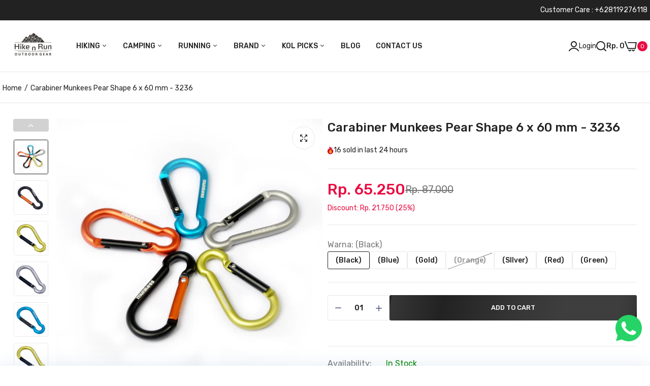

--- FILE ---
content_type: text/html; charset=utf-8
request_url: https://hikenrun.com/products/carabiner-munkees-pear-shape-6-x-60-mm-3236
body_size: 55324
content:

<!doctype html>
<html class="no-js" lang="en">
<head>
<!-- BEAE-GLOBAL-FONT --> 
  
 <!-- END BEAE-GLOBAL-FONT -->
<!-- BEAE-HEADER -->


  
  
  
  <link href="//hikenrun.com/cdn/shop/t/47/assets/beae.base.min.css?v=167814568080774979251755245583" rel="stylesheet" type="text/css" media="all" />
  
  
      
  
      
  <script src="//hikenrun.com/cdn/shop/t/47/assets/beae.base.min.js?v=56624913671763231755245584" defer="defer"></script>
  <script>
    window.BEAE_HELPER = {
        routes: {
            cart_url: "/cart",
            root_url: "/"
        },
        lang: "en",
        available_lang: {"shop_locale":{"locale":"en","enabled":true,"primary":true,"published":true}}
    };
  </script><script>
      try {
        const beaeRecentlyViewedProducts = new Set(JSON.parse(localStorage.getItem("beaeRecentlyViewedProducts") || "[]"));
        beaeRecentlyViewedProducts.delete(6876832235693); // Delete first to re-move the product
        beaeRecentlyViewedProducts.add(6876832235693);
        localStorage.setItem("beaeRecentlyViewedProducts", JSON.stringify(Array.from(beaeRecentlyViewedProducts.values()).reverse()));
      } catch (e) {
        // Safari in private mode does not allow setting item, we silently fail
      }
      </script><!-- END BEAE-HEADER -->
  <link rel="preload" href="https://cdn.shopify.com/s/files/1/2216/6909/files/HelveticaNeueLTProBdCn.woff2?v=1754643110" as="font" type="font/woff2" crossorigin>

<style>
@font-face {
  font-family: 'HelveticaNeueLTProBdCn';
  src: url('https://cdn.shopify.com/s/files/1/2216/6909/files/HelveticaNeueLTProBdCn.woff2?v=1754643110') format('woff2');
  font-weight: normal;
  font-style: normal;
  font-display: swap;
}

.h3.section-title
{
  font-family: 'HelveticaNeueLTProBdCn', sans-serif !important;
}
</style>

  <meta charset="utf-8">   
  <meta http-equiv="X-UA-Compatible" content="IE=edge">
  <meta name="theme-color" content="#aaaaaa">
  <meta name="format-detection" content="telephone=no">
  <meta name="google-site-verification" content="jSqs4BPf1dHagdXvdF6TP9ESQfjsOWt5_AaLIWnwwVQ" /><meta name="viewport" content="width=device-width, initial-scale=1" /><link rel="canonical" href="https://hikenrun.com/products/carabiner-munkees-pear-shape-6-x-60-mm-3236"><link rel="prefetch" as="document" href="https://hikenrun.com">
  <link rel="preconnect" href="//hikenrun.myshopify.com" crossorigin>
  <link rel="preconnect" href="//cdn.shopify.com" crossorigin>
  <link rel="preconnect" href="//fonts.shopifycdn.com" crossorigin>
  <link rel="preconnect" href="//cdn.shopifycloud.com" crossorigin>
  <link rel="preconnect" href="//fonts.googleapis.com" crossorigin>
  <link rel="preconnect" href="//fonts.gstatic.com" crossorigin>
  
  <title>Carabiner Munkees Pear Shape 6 x 60 mm - 3236&ndash; Hike n Run</title>
    
      <meta name="description" content="Carabiner ini terbuat dari paduan aluminium dan ditempa dalam satu potong. Permukaannya halus, seluruh bodi berwarna, dan ada 5 warnaIni adalah aksesoris yang sangat diperlukan untuk perjalanan di luar ruangan ( Travelling , Camping , Running )Merek : MunkeesType : 3236Warna : Hitam , Biru , Gold , Orange , Silver(NOTE">
    
  

<meta property="og:site_name" content="Hike n Run">
<meta property="og:url" content="https://hikenrun.com/products/carabiner-munkees-pear-shape-6-x-60-mm-3236">
<meta property="og:title" content="Carabiner Munkees Pear Shape 6 x 60 mm - 3236">
<meta property="og:type" content="product">
<meta property="og:description" content="Carabiner ini terbuat dari paduan aluminium dan ditempa dalam satu potong. Permukaannya halus, seluruh bodi berwarna, dan ada 5 warnaIni adalah aksesoris yang sangat diperlukan untuk perjalanan di luar ruangan ( Travelling , Camping , Running )Merek : MunkeesType : 3236Warna : Hitam , Biru , Gold , Orange , Silver(NOTE"><meta property="og:image" content="http://hikenrun.com/cdn/shop/products/genie_20210813114642396_8929539293.jpg?v=1628826554">
  <meta property="og:image:secure_url" content="https://hikenrun.com/cdn/shop/products/genie_20210813114642396_8929539293.jpg?v=1628826554">
  <meta property="og:image:width" content="800">
  <meta property="og:image:height" content="800"><meta property="og:price:amount" content="65,250">
  <meta property="og:price:currency" content="IDR"><meta name="twitter:card" content="summary_large_image">
<meta name="twitter:title" content="Carabiner Munkees Pear Shape 6 x 60 mm - 3236">
<meta name="twitter:description" content="Carabiner ini terbuat dari paduan aluminium dan ditempa dalam satu potong. Permukaannya halus, seluruh bodi berwarna, dan ada 5 warnaIni adalah aksesoris yang sangat diperlukan untuk perjalanan di luar ruangan ( Travelling , Camping , Running )Merek : MunkeesType : 3236Warna : Hitam , Biru , Gold , Orange , Silver(NOTE">

<link rel="shortcut icon" type="image/png" href="//hikenrun.com/cdn/shop/files/Favicon-Logo_Only-v2_32x.png?v=1726642879"><link rel="apple-touch-icon-precomposed" type="image/png" sizes="152x152" href="//hikenrun.com/cdn/shop/files/Favicon-Logo_Only-v2_152x.png?v=1726642879">
  <meta name="theme-color" content="#2d2a6e">
  
  
<link rel="preconnect" href="https://fonts.googleapis.com">
<link rel="preconnect" href="https://fonts.gstatic.com" crossorigin>
<link href="https://fonts.googleapis.com/css2?family=Rubik:ital,wght@0,100;0,200;0,300;0,400;0,500;0,600;0,700;0,800;0,900;1,100;1,200;1,300;1,400;1,500;1,600;1,700;1,800;1,900&display=swap" rel="stylesheet"><style data-shopify>
  :root {
    --font-family:Rubik, sans-serif;
    --font-size: 14;
	--font-weight: 400;
    --h1-font-weight:500;
    --h2-font-weight:500;
    --h3-font-weight:500;
    --h4-font-weight:500;
    --h5-font-weight:500;
    --h6-font-weight:500;
  }
</style>
  <style data-shopify>/*================ Typography ================*/  :root {  --color-bg-body:#ffffff;  --color-text-body:#777777;    --color-main: #222222;  --color-secondary: #777777;      --color-link: #222222;  --color-link-hover: #222222;    --color-scrollbar: #222222;    --color-border: #ebebeb;      /*================ megamenu ================*/  --color-link-menu:#222222;  --color-link-menu-heading:#222222;  --color-link-menu-sub:#999999;  --color-link-menu-hover:#404040;    /*================ product item ================*/   --color-name-product:#222222;  --color-name-product-hover:#404040;  --color-star-product:#ff9300;    --color-compare-price-product:#777777;  --color-price-product:#ea0d42;  --color-current-product:#ea0d42;    --color-cart-product:#222222;  --color-out-product:#222222;      --color-btn-product:#222222;  --color-btn-product-hover:#ffffff;      --bg-btn-product:#ffffff;  --bg-btn-product-hover:#404040;      --color-label-hot:#cc1414;  --color-label-new:#404040;  --color-label-sale:#ea0d42;  --color-label-in:#222222;  --color-label-out:#cc1414;    /*================ Butoom ================*/    --color-btn-text:#ffffff;  --color-btn:#222222;  --color-border-btn:#222222;  --color-btn-text_hover:#ffffff;  --color-btn-hover:#222222;  --color-border-btn-hover:#222222;   /*================ Butoom Previous & Next ================*/     --color-cl-btn-p-n:#ffffff;    --color-bg-btn-p-n:#222222;    --color-cl-btn-p-n-hover:#ffffff;    --color-bg-btn-p-n-hover:#404040;    --alo-border-radius:3px;      --alo-gap:5px;      --alo-row:-5px;      --alo-gap-mobile:5px;      --alo-row-mobile:-5px;        --alo-container-width:1410px;      }  .hero_canvas:before,  .mfp-container,.mobile_bkg_show,.mask-overlay{    cursor: url(//hikenrun.com/cdn/shop/t/47/assets/cursor-close.png?v=93210088594709752341754555343),pointer !important;  }  .frm_search_cat select {    background-image: url(//hikenrun.com/cdn/shop/t/47/assets/icon_down.png?v=49595819852549467621754555343);    background-position: right 20px top 50%;    background-size: auto 6px;    background-repeat: no-repeat;  }  .content-video .number:before{    -webkit-mask: url(//hikenrun.com/cdn/shop/t/47/assets/icon_1.svg?v=45720395002100658511754555344) no-repeat center center;    mask: url(//hikenrun.com/cdn/shop/t/47/assets/icon_1.svg?v=45720395002100658511754555344) no-repeat center center;  }
</style><link rel="preconnect" href=" //hikenrun.com/cdn/shop/t/47/assets/style.line-awesome.min.css?v=81656002692593350661754555344" crossorigin>
<link href="//hikenrun.com/cdn/shop/t/47/assets/style.line-awesome.min.css?v=81656002692593350661754555344" rel="stylesheet" type="text/css" media="all" /> 
<link rel="preconnect" href=" //hikenrun.com/cdn/shop/t/47/assets/style.font-awesome.min.css?v=21869632697367095781754555343" crossorigin>
<link href="//hikenrun.com/cdn/shop/t/47/assets/style.font-awesome.min.css?v=21869632697367095781754555343" rel="stylesheet" type="text/css" media="all" />
<link rel="preconnect" href=" //hikenrun.com/cdn/shop/t/47/assets/style.fotorama.min.css?v=106436700360161332531754555344" crossorigin>
<link href="//hikenrun.com/cdn/shop/t/47/assets/style.fotorama.min.css?v=106436700360161332531754555344" rel="stylesheet" type="text/css" media="all" /> 
<link rel="preconnect" href=" //hikenrun.com/cdn/shop/t/47/assets/style.magnific-popup.min.css?v=166369077899702518891754555342" crossorigin>
<link href="//hikenrun.com/cdn/shop/t/47/assets/style.magnific-popup.min.css?v=166369077899702518891754555342" rel="stylesheet" type="text/css" media="all" /> 
<link rel="preconnect" href=" //hikenrun.com/cdn/shop/t/47/assets/style.pre_theme.css?v=108669160154080551121754555344" crossorigin>
<link href="//hikenrun.com/cdn/shop/t/47/assets/style.pre_theme.css?v=108669160154080551121754555344" rel="stylesheet" type="text/css" media="all" /> 
<link rel="preconnect" href=" //hikenrun.com/cdn/shop/t/47/assets/dukamarket.css?v=74901411931273550181754555344" crossorigin>
<link href="//hikenrun.com/cdn/shop/t/47/assets/dukamarket.css?v=74901411931273550181754555344" rel="stylesheet" type="text/css" media="all" />
<link rel="preconnect" href=" //hikenrun.com/cdn/shop/t/47/assets/style.slick.min.css?v=37779095734043474561754555343" crossorigin>
<link href="//hikenrun.com/cdn/shop/t/47/assets/style.slick.min.css?v=37779095734043474561754555343" rel="stylesheet" type="text/css" media="all" />
<link rel="preconnect" href=" //hikenrun.com/cdn/shop/t/47/assets/animate.css?v=73132803757515804051754555343" crossorigin>
<link href="//hikenrun.com/cdn/shop/t/47/assets/animate.css?v=73132803757515804051754555343" rel="stylesheet" type="text/css" media="all" />
<link rel="preconnect" href=" //hikenrun.com/cdn/shop/t/47/assets/header.css?v=64961943867927492421755492548" crossorigin>
<link href="//hikenrun.com/cdn/shop/t/47/assets/header.css?v=64961943867927492421755492548" rel="stylesheet" type="text/css" media="all" />


<link rel="preconnect" href=" //hikenrun.com/cdn/shop/t/47/assets/footer1.css?v=96279976983833887311754555343" crossorigin>
<link href="//hikenrun.com/cdn/shop/t/47/assets/footer1.css?v=96279976983833887311754555343" rel="stylesheet" type="text/css" media="all" />

<link rel="preconnect" href=" //hikenrun.com/cdn/shop/t/47/assets/global.css?v=10351438587781392261754555343" crossorigin>
<link href="//hikenrun.com/cdn/shop/t/47/assets/global.css?v=10351438587781392261754555343" rel="stylesheet" type="text/css" media="all" />

<link rel="preconnect" href=" //hikenrun.com/cdn/shop/t/47/assets/skeleton.css?v=113496610433207099941754555344" crossorigin>
<link href="//hikenrun.com/cdn/shop/t/47/assets/skeleton.css?v=113496610433207099941754555344" rel="stylesheet" type="text/css" media="all" />




 

<link rel="preconnect" href=" //hikenrun.com/cdn/shop/t/47/assets/vertical_menu.css?v=150918011556864604411754555344" crossorigin>
<link href="//hikenrun.com/cdn/shop/t/47/assets/vertical_menu.css?v=150918011556864604411754555344" rel="stylesheet" type="text/css" media="all" />

<link rel="preconnect" href=" //hikenrun.com/cdn/shop/t/47/assets/product.css?v=162553921145426657671754555343" crossorigin>
<link href="//hikenrun.com/cdn/shop/t/47/assets/product.css?v=162553921145426657671754555343" rel="stylesheet" type="text/css" media="all" />

<link rel="preconnect" href=" //hikenrun.com/cdn/shop/t/47/assets/product_page.css?v=131437029505055107651754555343" crossorigin>
<link href="//hikenrun.com/cdn/shop/t/47/assets/product_page.css?v=131437029505055107651754555343" rel="stylesheet" type="text/css" media="all" />

<link rel="preconnect" href=" //hikenrun.com/cdn/shop/t/47/assets/blog.css?v=174449438718991458591754555344" crossorigin>
<link href="//hikenrun.com/cdn/shop/t/47/assets/blog.css?v=174449438718991458591754555344" rel="stylesheet" type="text/css" media="all" /> 






<link rel="preconnect" href=" //hikenrun.com/cdn/shop/t/47/assets/custom.css?v=23725510661328301001755499968" crossorigin>
<link href="//hikenrun.com/cdn/shop/t/47/assets/custom.css?v=23725510661328301001755499968" rel="stylesheet" type="text/css" media="all" />

  <script>
  (function(){if(typeof EventTarget!=="undefined"){let func=EventTarget.prototype.addEventListener;EventTarget.prototype.addEventListener=function(type,fn,capture){this.func=func;if(typeof capture!=="boolean"){capture=capture||{};capture.passive=!1}
  this.func(type,fn,capture)}}}())
</script>
<script src="//hikenrun.com/cdn/shop/t/47/assets/localization-form.js?v=161644695336821385561754555342" defer="defer"></script>
<script src="//hikenrun.com/cdn/shopifycloud/storefront/assets/themes_support/shopify_common-5f594365.js" defer="defer"></script>
<script src="//hikenrun.com/cdn/shop/t/47/assets/shopify.min.js?v=33824376578398863671754555343" defer="defer"></script>
<script src="//hikenrun.com/cdn/shop/t/47/assets/elements.js?v=78789302421980132751754555342" defer="defer"></script>
<script src="//hikenrun.com/cdn/shop/t/47/assets/jquery.min.js?v=49164210178169028141754555343" defer="defer"></script>
<script src="//hikenrun.com/cdn/shop/t/47/assets/jquery.slick.min.js?v=89044120418723834191754555344" defer="defer"></script>
<script src="//hikenrun.com/cdn/shop/t/47/assets/grid-slider.js?v=90576075986701167061754555344" defer="defer"></script>
<script src="//hikenrun.com/cdn/shop/t/47/assets/product-options.js?v=49839713794741047001754555344" defer="defer"></script><script
  src="//hikenrun.com/cdn/shop/t/47/assets/vendor.js?v=116857624331362086331754555343"
  id="cms_js"
  defer="defer"
  data-global="//hikenrun.com/cdn/shop/t/47/assets/global.js?v=147286491778344657391754555343"
  data-product-model="//hikenrun.com/cdn/shop/t/47/assets/product-model.js?v=177091994407974843491754555343"
  data-lazysizes="//hikenrun.com/cdn/shop/t/47/assets/lazysizes.min.js?v=57058462155833580531754555342"
  data-nouislider="//hikenrun.com/cdn/shop/t/47/assets/nouislider.min.js?v=102832706716492157451754555343"
  data-nouislider-style="//hikenrun.com/cdn/shop/t/47/assets/nouislider.min.css?v=37059483690359527951754555344"
  data-jquery="//hikenrun.com/cdn/shop/t/47/assets/jquery.min.js?v=49164210178169028141754555343"
  data-collection="//hikenrun.com/cdn/shop/t/47/assets/jquery.collection.js?v=174218987463370652221754555344"
  data-product="//hikenrun.com/cdn/shop/t/47/assets/jquery.product.js?v=35901213652570958751754555383"
  data-slick="//hikenrun.com/cdn/shop/t/47/assets/jquery.slick.min.js?v=89044120418723834191754555344"
  data-cookie="//hikenrun.com/cdn/shop/t/47/assets/jquery.cookie.js?v=177500111459531585031754555344"
  data-countdown="//hikenrun.com/cdn/shop/t/47/assets/jquery.countdown.min.js?v=88902992663062845591754555342"
  data-fotorama="//hikenrun.com/cdn/shop/t/47/assets/jquery.plugin.fotorama.min.js?v=66951651994545328081754555344"
  data-ez="//hikenrun.com/cdn/shop/t/47/assets/jquery.ez-plus.min.js?v=145752537317491664341754555344"
  data-main="//hikenrun.com/cdn/shop/t/47/assets/jquery.interact-function.js?v=18255804055379040421767341342"
  data-accordion="//hikenrun.com/cdn/shop/t/47/assets/magicaccordion.js?v=55311646426170216631754555343"
  data-stickybar="//hikenrun.com/cdn/shop/t/47/assets/jquery.sticky-sidebar.js?v=55443318848883662441754555344"
  data-magnific="//hikenrun.com/cdn/shop/t/47/assets/jquery.magnific-popup.min.js?v=184369421263510081681754555342"
  data-gridslider="//hikenrun.com/cdn/shop/t/47/assets/grid-slider.js?v=90576075986701167061754555344"
  data-waypoints="//hikenrun.com/cdn/shop/t/47/assets/waypoints.js?v=23579171679490999281754555342"
  data-counterup="//hikenrun.com/cdn/shop/t/47/assets/counterup.min.js?v=97866477266021736771754555343"
  data-wow="//hikenrun.com/cdn/shop/t/47/assets/wow.min.js?v=115119078963534947431754555343"
  data-custom="//hikenrun.com/cdn/shop/t/47/assets/jquery.custom.js?v=127211921515403362591754555343"
></script>
  
  <script>
    var theme = { currency :'IDR', moneyFormat: "Rp. {{amount_no_decimals}}",moneyFormatWithCurrency: "Rp. {{amount_no_decimals}}", },
        shopCurrency = 'IDR';
    document.documentElement.className = document.documentElement.className.replace('no-js', 'js');
    const type_name = "product", t_cartCount = 1,t_shop_currency = "USD", t_moneyFormat = "\u003cspan class='money'\u003e$\u003c\/span\u003e", t_cart_url = "\/cart", pr_re_url = "\/recommendations\/products"; 
    document.addEventListener("DOMContentLoaded", function() {
          function fadeOut(el){if(!el) return; el.style.opacity=1;(function fade(){if((el.style.opacity-=.1)<0){el.style.display="none";}else{requestAnimationFrame(fade);}})();}
          fadeOut(document.querySelector('.page-load'));
          document.body.classList.remove('skeleton-page');
    });   
  </script>
  <script src="//hikenrun.com/cdn/shop/t/47/assets/variant-auto-switch.js?v=155646045603825591371767341341" defer></script>
	<script>window.performance && window.performance.mark && window.performance.mark('shopify.content_for_header.start');</script><meta name="facebook-domain-verification" content="ymn81f9ow028x6clshqa0iw943fyrf">
<meta name="google-site-verification" content="rOBIWpnY54VONRlGyYffGjEarEr-vMfN5rGNuubzbuc">
<meta id="shopify-digital-wallet" name="shopify-digital-wallet" content="/22166909/digital_wallets/dialog">
<link rel="alternate" type="application/json+oembed" href="https://hikenrun.com/products/carabiner-munkees-pear-shape-6-x-60-mm-3236.oembed">
<script async="async" src="/checkouts/internal/preloads.js?locale=en-ID"></script>
<script id="shopify-features" type="application/json">{"accessToken":"38d596287c033ac3cd556ff2a9317645","betas":["rich-media-storefront-analytics"],"domain":"hikenrun.com","predictiveSearch":true,"shopId":22166909,"locale":"en"}</script>
<script>var Shopify = Shopify || {};
Shopify.shop = "hikenrun.myshopify.com";
Shopify.locale = "en";
Shopify.currency = {"active":"IDR","rate":"1.0"};
Shopify.country = "ID";
Shopify.theme = {"name":"morata-home21-2-0-0","id":153936003291,"schema_name":"Morata home21","schema_version":"2.0.0","theme_store_id":null,"role":"main"};
Shopify.theme.handle = "null";
Shopify.theme.style = {"id":null,"handle":null};
Shopify.cdnHost = "hikenrun.com/cdn";
Shopify.routes = Shopify.routes || {};
Shopify.routes.root = "/";</script>
<script type="module">!function(o){(o.Shopify=o.Shopify||{}).modules=!0}(window);</script>
<script>!function(o){function n(){var o=[];function n(){o.push(Array.prototype.slice.apply(arguments))}return n.q=o,n}var t=o.Shopify=o.Shopify||{};t.loadFeatures=n(),t.autoloadFeatures=n()}(window);</script>
<script id="shop-js-analytics" type="application/json">{"pageType":"product"}</script>
<script defer="defer" async type="module" src="//hikenrun.com/cdn/shopifycloud/shop-js/modules/v2/client.init-shop-cart-sync_BT-GjEfc.en.esm.js"></script>
<script defer="defer" async type="module" src="//hikenrun.com/cdn/shopifycloud/shop-js/modules/v2/chunk.common_D58fp_Oc.esm.js"></script>
<script defer="defer" async type="module" src="//hikenrun.com/cdn/shopifycloud/shop-js/modules/v2/chunk.modal_xMitdFEc.esm.js"></script>
<script type="module">
  await import("//hikenrun.com/cdn/shopifycloud/shop-js/modules/v2/client.init-shop-cart-sync_BT-GjEfc.en.esm.js");
await import("//hikenrun.com/cdn/shopifycloud/shop-js/modules/v2/chunk.common_D58fp_Oc.esm.js");
await import("//hikenrun.com/cdn/shopifycloud/shop-js/modules/v2/chunk.modal_xMitdFEc.esm.js");

  window.Shopify.SignInWithShop?.initShopCartSync?.({"fedCMEnabled":true,"windoidEnabled":true});

</script>
<script>(function() {
  var isLoaded = false;
  function asyncLoad() {
    if (isLoaded) return;
    isLoaded = true;
    var urls = ["https:\/\/beeapp.me\/jstag\/px-whatsapp.js?shop=hikenrun.myshopify.com","https:\/\/static.loloyal.com\/loloyal-cend\/entry-js\/boom-cend-loloyal.js?shop=hikenrun.myshopify.com"];
    for (var i = 0; i < urls.length; i++) {
      var s = document.createElement('script');
      s.type = 'text/javascript';
      s.async = true;
      s.src = urls[i];
      var x = document.getElementsByTagName('script')[0];
      x.parentNode.insertBefore(s, x);
    }
  };
  if(window.attachEvent) {
    window.attachEvent('onload', asyncLoad);
  } else {
    window.addEventListener('load', asyncLoad, false);
  }
})();</script>
<script id="__st">var __st={"a":22166909,"offset":25200,"reqid":"7422f865-95d5-4fae-92f8-71a22f5c4eb4-1769269892","pageurl":"hikenrun.com\/products\/carabiner-munkees-pear-shape-6-x-60-mm-3236","u":"7dc6ac7da5b0","p":"product","rtyp":"product","rid":6876832235693};</script>
<script>window.ShopifyPaypalV4VisibilityTracking = true;</script>
<script id="captcha-bootstrap">!function(){'use strict';const t='contact',e='account',n='new_comment',o=[[t,t],['blogs',n],['comments',n],[t,'customer']],c=[[e,'customer_login'],[e,'guest_login'],[e,'recover_customer_password'],[e,'create_customer']],r=t=>t.map((([t,e])=>`form[action*='/${t}']:not([data-nocaptcha='true']) input[name='form_type'][value='${e}']`)).join(','),a=t=>()=>t?[...document.querySelectorAll(t)].map((t=>t.form)):[];function s(){const t=[...o],e=r(t);return a(e)}const i='password',u='form_key',d=['recaptcha-v3-token','g-recaptcha-response','h-captcha-response',i],f=()=>{try{return window.sessionStorage}catch{return}},m='__shopify_v',_=t=>t.elements[u];function p(t,e,n=!1){try{const o=window.sessionStorage,c=JSON.parse(o.getItem(e)),{data:r}=function(t){const{data:e,action:n}=t;return t[m]||n?{data:e,action:n}:{data:t,action:n}}(c);for(const[e,n]of Object.entries(r))t.elements[e]&&(t.elements[e].value=n);n&&o.removeItem(e)}catch(o){console.error('form repopulation failed',{error:o})}}const l='form_type',E='cptcha';function T(t){t.dataset[E]=!0}const w=window,h=w.document,L='Shopify',v='ce_forms',y='captcha';let A=!1;((t,e)=>{const n=(g='f06e6c50-85a8-45c8-87d0-21a2b65856fe',I='https://cdn.shopify.com/shopifycloud/storefront-forms-hcaptcha/ce_storefront_forms_captcha_hcaptcha.v1.5.2.iife.js',D={infoText:'Protected by hCaptcha',privacyText:'Privacy',termsText:'Terms'},(t,e,n)=>{const o=w[L][v],c=o.bindForm;if(c)return c(t,g,e,D).then(n);var r;o.q.push([[t,g,e,D],n]),r=I,A||(h.body.append(Object.assign(h.createElement('script'),{id:'captcha-provider',async:!0,src:r})),A=!0)});var g,I,D;w[L]=w[L]||{},w[L][v]=w[L][v]||{},w[L][v].q=[],w[L][y]=w[L][y]||{},w[L][y].protect=function(t,e){n(t,void 0,e),T(t)},Object.freeze(w[L][y]),function(t,e,n,w,h,L){const[v,y,A,g]=function(t,e,n){const i=e?o:[],u=t?c:[],d=[...i,...u],f=r(d),m=r(i),_=r(d.filter((([t,e])=>n.includes(e))));return[a(f),a(m),a(_),s()]}(w,h,L),I=t=>{const e=t.target;return e instanceof HTMLFormElement?e:e&&e.form},D=t=>v().includes(t);t.addEventListener('submit',(t=>{const e=I(t);if(!e)return;const n=D(e)&&!e.dataset.hcaptchaBound&&!e.dataset.recaptchaBound,o=_(e),c=g().includes(e)&&(!o||!o.value);(n||c)&&t.preventDefault(),c&&!n&&(function(t){try{if(!f())return;!function(t){const e=f();if(!e)return;const n=_(t);if(!n)return;const o=n.value;o&&e.removeItem(o)}(t);const e=Array.from(Array(32),(()=>Math.random().toString(36)[2])).join('');!function(t,e){_(t)||t.append(Object.assign(document.createElement('input'),{type:'hidden',name:u})),t.elements[u].value=e}(t,e),function(t,e){const n=f();if(!n)return;const o=[...t.querySelectorAll(`input[type='${i}']`)].map((({name:t})=>t)),c=[...d,...o],r={};for(const[a,s]of new FormData(t).entries())c.includes(a)||(r[a]=s);n.setItem(e,JSON.stringify({[m]:1,action:t.action,data:r}))}(t,e)}catch(e){console.error('failed to persist form',e)}}(e),e.submit())}));const S=(t,e)=>{t&&!t.dataset[E]&&(n(t,e.some((e=>e===t))),T(t))};for(const o of['focusin','change'])t.addEventListener(o,(t=>{const e=I(t);D(e)&&S(e,y())}));const B=e.get('form_key'),M=e.get(l),P=B&&M;t.addEventListener('DOMContentLoaded',(()=>{const t=y();if(P)for(const e of t)e.elements[l].value===M&&p(e,B);[...new Set([...A(),...v().filter((t=>'true'===t.dataset.shopifyCaptcha))])].forEach((e=>S(e,t)))}))}(h,new URLSearchParams(w.location.search),n,t,e,['guest_login'])})(!0,!0)}();</script>
<script integrity="sha256-4kQ18oKyAcykRKYeNunJcIwy7WH5gtpwJnB7kiuLZ1E=" data-source-attribution="shopify.loadfeatures" defer="defer" src="//hikenrun.com/cdn/shopifycloud/storefront/assets/storefront/load_feature-a0a9edcb.js" crossorigin="anonymous"></script>
<script data-source-attribution="shopify.dynamic_checkout.dynamic.init">var Shopify=Shopify||{};Shopify.PaymentButton=Shopify.PaymentButton||{isStorefrontPortableWallets:!0,init:function(){window.Shopify.PaymentButton.init=function(){};var t=document.createElement("script");t.src="https://hikenrun.com/cdn/shopifycloud/portable-wallets/latest/portable-wallets.en.js",t.type="module",document.head.appendChild(t)}};
</script>
<script data-source-attribution="shopify.dynamic_checkout.buyer_consent">
  function portableWalletsHideBuyerConsent(e){var t=document.getElementById("shopify-buyer-consent"),n=document.getElementById("shopify-subscription-policy-button");t&&n&&(t.classList.add("hidden"),t.setAttribute("aria-hidden","true"),n.removeEventListener("click",e))}function portableWalletsShowBuyerConsent(e){var t=document.getElementById("shopify-buyer-consent"),n=document.getElementById("shopify-subscription-policy-button");t&&n&&(t.classList.remove("hidden"),t.removeAttribute("aria-hidden"),n.addEventListener("click",e))}window.Shopify?.PaymentButton&&(window.Shopify.PaymentButton.hideBuyerConsent=portableWalletsHideBuyerConsent,window.Shopify.PaymentButton.showBuyerConsent=portableWalletsShowBuyerConsent);
</script>
<script data-source-attribution="shopify.dynamic_checkout.cart.bootstrap">document.addEventListener("DOMContentLoaded",(function(){function t(){return document.querySelector("shopify-accelerated-checkout-cart, shopify-accelerated-checkout")}if(t())Shopify.PaymentButton.init();else{new MutationObserver((function(e,n){t()&&(Shopify.PaymentButton.init(),n.disconnect())})).observe(document.body,{childList:!0,subtree:!0})}}));
</script>
<script id="sections-script" data-sections="top-bar" defer="defer" src="//hikenrun.com/cdn/shop/t/47/compiled_assets/scripts.js?v=18646"></script>
<script>window.performance && window.performance.mark && window.performance.mark('shopify.content_for_header.end');</script>

            
                
            
<!-- BEGIN app block: shopify://apps/pagefly-page-builder/blocks/app-embed/83e179f7-59a0-4589-8c66-c0dddf959200 -->

<!-- BEGIN app snippet: pagefly-cro-ab-testing-main -->







<script>
  ;(function () {
    const url = new URL(window.location)
    const viewParam = url.searchParams.get('view')
    if (viewParam && viewParam.includes('variant-pf-')) {
      url.searchParams.set('pf_v', viewParam)
      url.searchParams.delete('view')
      window.history.replaceState({}, '', url)
    }
  })()
</script>



<script type='module'>
  
  window.PAGEFLY_CRO = window.PAGEFLY_CRO || {}

  window.PAGEFLY_CRO['data_debug'] = {
    original_template_suffix: "all_products",
    allow_ab_test: false,
    ab_test_start_time: 0,
    ab_test_end_time: 0,
    today_date_time: 1769269893000,
  }
  window.PAGEFLY_CRO['GA4'] = { enabled: false}
</script>

<!-- END app snippet -->








  <script src='https://cdn.shopify.com/extensions/019bb4f9-aed6-78a3-be91-e9d44663e6bf/pagefly-page-builder-215/assets/pagefly-helper.js' defer='defer'></script>

  <script src='https://cdn.shopify.com/extensions/019bb4f9-aed6-78a3-be91-e9d44663e6bf/pagefly-page-builder-215/assets/pagefly-general-helper.js' defer='defer'></script>

  <script src='https://cdn.shopify.com/extensions/019bb4f9-aed6-78a3-be91-e9d44663e6bf/pagefly-page-builder-215/assets/pagefly-snap-slider.js' defer='defer'></script>

  <script src='https://cdn.shopify.com/extensions/019bb4f9-aed6-78a3-be91-e9d44663e6bf/pagefly-page-builder-215/assets/pagefly-slideshow-v3.js' defer='defer'></script>

  <script src='https://cdn.shopify.com/extensions/019bb4f9-aed6-78a3-be91-e9d44663e6bf/pagefly-page-builder-215/assets/pagefly-slideshow-v4.js' defer='defer'></script>

  <script src='https://cdn.shopify.com/extensions/019bb4f9-aed6-78a3-be91-e9d44663e6bf/pagefly-page-builder-215/assets/pagefly-glider.js' defer='defer'></script>

  <script src='https://cdn.shopify.com/extensions/019bb4f9-aed6-78a3-be91-e9d44663e6bf/pagefly-page-builder-215/assets/pagefly-slideshow-v1-v2.js' defer='defer'></script>

  <script src='https://cdn.shopify.com/extensions/019bb4f9-aed6-78a3-be91-e9d44663e6bf/pagefly-page-builder-215/assets/pagefly-product-media.js' defer='defer'></script>

  <script src='https://cdn.shopify.com/extensions/019bb4f9-aed6-78a3-be91-e9d44663e6bf/pagefly-page-builder-215/assets/pagefly-product.js' defer='defer'></script>


<script id='pagefly-helper-data' type='application/json'>
  {
    "page_optimization": {
      "assets_prefetching": false
    },
    "elements_asset_mapper": {
      "Accordion": "https://cdn.shopify.com/extensions/019bb4f9-aed6-78a3-be91-e9d44663e6bf/pagefly-page-builder-215/assets/pagefly-accordion.js",
      "Accordion3": "https://cdn.shopify.com/extensions/019bb4f9-aed6-78a3-be91-e9d44663e6bf/pagefly-page-builder-215/assets/pagefly-accordion3.js",
      "CountDown": "https://cdn.shopify.com/extensions/019bb4f9-aed6-78a3-be91-e9d44663e6bf/pagefly-page-builder-215/assets/pagefly-countdown.js",
      "GMap1": "https://cdn.shopify.com/extensions/019bb4f9-aed6-78a3-be91-e9d44663e6bf/pagefly-page-builder-215/assets/pagefly-gmap.js",
      "GMap2": "https://cdn.shopify.com/extensions/019bb4f9-aed6-78a3-be91-e9d44663e6bf/pagefly-page-builder-215/assets/pagefly-gmap.js",
      "GMapBasicV2": "https://cdn.shopify.com/extensions/019bb4f9-aed6-78a3-be91-e9d44663e6bf/pagefly-page-builder-215/assets/pagefly-gmap.js",
      "GMapAdvancedV2": "https://cdn.shopify.com/extensions/019bb4f9-aed6-78a3-be91-e9d44663e6bf/pagefly-page-builder-215/assets/pagefly-gmap.js",
      "HTML.Video": "https://cdn.shopify.com/extensions/019bb4f9-aed6-78a3-be91-e9d44663e6bf/pagefly-page-builder-215/assets/pagefly-htmlvideo.js",
      "HTML.Video2": "https://cdn.shopify.com/extensions/019bb4f9-aed6-78a3-be91-e9d44663e6bf/pagefly-page-builder-215/assets/pagefly-htmlvideo2.js",
      "HTML.Video3": "https://cdn.shopify.com/extensions/019bb4f9-aed6-78a3-be91-e9d44663e6bf/pagefly-page-builder-215/assets/pagefly-htmlvideo2.js",
      "BackgroundVideo": "https://cdn.shopify.com/extensions/019bb4f9-aed6-78a3-be91-e9d44663e6bf/pagefly-page-builder-215/assets/pagefly-htmlvideo2.js",
      "Instagram": "https://cdn.shopify.com/extensions/019bb4f9-aed6-78a3-be91-e9d44663e6bf/pagefly-page-builder-215/assets/pagefly-instagram.js",
      "Instagram2": "https://cdn.shopify.com/extensions/019bb4f9-aed6-78a3-be91-e9d44663e6bf/pagefly-page-builder-215/assets/pagefly-instagram.js",
      "Insta3": "https://cdn.shopify.com/extensions/019bb4f9-aed6-78a3-be91-e9d44663e6bf/pagefly-page-builder-215/assets/pagefly-instagram3.js",
      "Tabs": "https://cdn.shopify.com/extensions/019bb4f9-aed6-78a3-be91-e9d44663e6bf/pagefly-page-builder-215/assets/pagefly-tab.js",
      "Tabs3": "https://cdn.shopify.com/extensions/019bb4f9-aed6-78a3-be91-e9d44663e6bf/pagefly-page-builder-215/assets/pagefly-tab3.js",
      "ProductBox": "https://cdn.shopify.com/extensions/019bb4f9-aed6-78a3-be91-e9d44663e6bf/pagefly-page-builder-215/assets/pagefly-cart.js",
      "FBPageBox2": "https://cdn.shopify.com/extensions/019bb4f9-aed6-78a3-be91-e9d44663e6bf/pagefly-page-builder-215/assets/pagefly-facebook.js",
      "FBLikeButton2": "https://cdn.shopify.com/extensions/019bb4f9-aed6-78a3-be91-e9d44663e6bf/pagefly-page-builder-215/assets/pagefly-facebook.js",
      "TwitterFeed2": "https://cdn.shopify.com/extensions/019bb4f9-aed6-78a3-be91-e9d44663e6bf/pagefly-page-builder-215/assets/pagefly-twitter.js",
      "Paragraph4": "https://cdn.shopify.com/extensions/019bb4f9-aed6-78a3-be91-e9d44663e6bf/pagefly-page-builder-215/assets/pagefly-paragraph4.js",

      "AliReviews": "https://cdn.shopify.com/extensions/019bb4f9-aed6-78a3-be91-e9d44663e6bf/pagefly-page-builder-215/assets/pagefly-3rd-elements.js",
      "BackInStock": "https://cdn.shopify.com/extensions/019bb4f9-aed6-78a3-be91-e9d44663e6bf/pagefly-page-builder-215/assets/pagefly-3rd-elements.js",
      "GloboBackInStock": "https://cdn.shopify.com/extensions/019bb4f9-aed6-78a3-be91-e9d44663e6bf/pagefly-page-builder-215/assets/pagefly-3rd-elements.js",
      "GrowaveWishlist": "https://cdn.shopify.com/extensions/019bb4f9-aed6-78a3-be91-e9d44663e6bf/pagefly-page-builder-215/assets/pagefly-3rd-elements.js",
      "InfiniteOptionsShopPad": "https://cdn.shopify.com/extensions/019bb4f9-aed6-78a3-be91-e9d44663e6bf/pagefly-page-builder-215/assets/pagefly-3rd-elements.js",
      "InkybayProductPersonalizer": "https://cdn.shopify.com/extensions/019bb4f9-aed6-78a3-be91-e9d44663e6bf/pagefly-page-builder-215/assets/pagefly-3rd-elements.js",
      "LimeSpot": "https://cdn.shopify.com/extensions/019bb4f9-aed6-78a3-be91-e9d44663e6bf/pagefly-page-builder-215/assets/pagefly-3rd-elements.js",
      "Loox": "https://cdn.shopify.com/extensions/019bb4f9-aed6-78a3-be91-e9d44663e6bf/pagefly-page-builder-215/assets/pagefly-3rd-elements.js",
      "Opinew": "https://cdn.shopify.com/extensions/019bb4f9-aed6-78a3-be91-e9d44663e6bf/pagefly-page-builder-215/assets/pagefly-3rd-elements.js",
      "Powr": "https://cdn.shopify.com/extensions/019bb4f9-aed6-78a3-be91-e9d44663e6bf/pagefly-page-builder-215/assets/pagefly-3rd-elements.js",
      "ProductReviews": "https://cdn.shopify.com/extensions/019bb4f9-aed6-78a3-be91-e9d44663e6bf/pagefly-page-builder-215/assets/pagefly-3rd-elements.js",
      "PushOwl": "https://cdn.shopify.com/extensions/019bb4f9-aed6-78a3-be91-e9d44663e6bf/pagefly-page-builder-215/assets/pagefly-3rd-elements.js",
      "ReCharge": "https://cdn.shopify.com/extensions/019bb4f9-aed6-78a3-be91-e9d44663e6bf/pagefly-page-builder-215/assets/pagefly-3rd-elements.js",
      "Rivyo": "https://cdn.shopify.com/extensions/019bb4f9-aed6-78a3-be91-e9d44663e6bf/pagefly-page-builder-215/assets/pagefly-3rd-elements.js",
      "TrackingMore": "https://cdn.shopify.com/extensions/019bb4f9-aed6-78a3-be91-e9d44663e6bf/pagefly-page-builder-215/assets/pagefly-3rd-elements.js",
      "Vitals": "https://cdn.shopify.com/extensions/019bb4f9-aed6-78a3-be91-e9d44663e6bf/pagefly-page-builder-215/assets/pagefly-3rd-elements.js",
      "Wiser": "https://cdn.shopify.com/extensions/019bb4f9-aed6-78a3-be91-e9d44663e6bf/pagefly-page-builder-215/assets/pagefly-3rd-elements.js"
    },
    "custom_elements_mapper": {
      "pf-click-action-element": "https://cdn.shopify.com/extensions/019bb4f9-aed6-78a3-be91-e9d44663e6bf/pagefly-page-builder-215/assets/pagefly-click-action-element.js",
      "pf-dialog-element": "https://cdn.shopify.com/extensions/019bb4f9-aed6-78a3-be91-e9d44663e6bf/pagefly-page-builder-215/assets/pagefly-dialog-element.js"
    }
  }
</script>


<!-- END app block --><!-- BEGIN app block: shopify://apps/judge-me-reviews/blocks/judgeme_core/61ccd3b1-a9f2-4160-9fe9-4fec8413e5d8 --><!-- Start of Judge.me Core -->






<link rel="dns-prefetch" href="https://cdnwidget.judge.me">
<link rel="dns-prefetch" href="https://cdn.judge.me">
<link rel="dns-prefetch" href="https://cdn1.judge.me">
<link rel="dns-prefetch" href="https://api.judge.me">

<script data-cfasync='false' class='jdgm-settings-script'>window.jdgmSettings={"pagination":5,"disable_web_reviews":false,"badge_no_review_text":"Tidak ada ulasan","badge_n_reviews_text":"{{ n }} ulasan","badge_star_color":"#FFD311","hide_badge_preview_if_no_reviews":true,"badge_hide_text":false,"enforce_center_preview_badge":false,"widget_title":"Ulasan Pelanggan","widget_open_form_text":"Tulis ulasan","widget_close_form_text":"Batalkan ulasan","widget_refresh_page_text":"Segarkan halaman","widget_summary_text":"Berdasarkan {{ number_of_reviews }} ulasan","widget_no_review_text":"Jadilah yang pertama menulis ulasan","widget_name_field_text":"Nama tampilan","widget_verified_name_field_text":"Nama Terverifikasi (publik)","widget_name_placeholder_text":"Nama tampilan","widget_required_field_error_text":"Bidang ini wajib diisi.","widget_email_field_text":"Alamat email","widget_verified_email_field_text":"Email Terverifikasi (pribadi, tidak dapat diubah)","widget_email_placeholder_text":"Alamat email Anda","widget_email_field_error_text":"Harap masukkan alamat email yang valid.","widget_rating_field_text":"Peringkat","widget_review_title_field_text":"Judul Ulasan","widget_review_title_placeholder_text":"Beri judul untuk ulasan Anda","widget_review_body_field_text":"Konten ulasan","widget_review_body_placeholder_text":"Mulai menulis di sini...","widget_pictures_field_text":"Gambar/Video (opsional)","widget_submit_review_text":"Kirim Ulasan","widget_submit_verified_review_text":"Kirim Ulasan Terverifikasi","widget_submit_success_msg_with_auto_publish":"Terima kasih! Silakan segarkan halaman dalam beberapa saat untuk melihat ulasan Anda. Anda dapat menghapus atau mengedit ulasan Anda dengan masuk ke \u003ca href='https://judge.me/login' target='_blank' rel='nofollow noopener'\u003eJudge.me\u003c/a\u003e","widget_submit_success_msg_no_auto_publish":"Terima kasih! Ulasan Anda akan dipublikasikan segera setelah disetujui oleh admin toko. Anda dapat menghapus atau mengedit ulasan Anda dengan masuk ke \u003ca href='https://judge.me/login' target='_blank' rel='nofollow noopener'\u003eJudge.me\u003c/a\u003e","widget_show_default_reviews_out_of_total_text":"Menampilkan {{ n_reviews_shown }} dari {{ n_reviews }} ulasan.","widget_show_all_link_text":"Tampilkan semua","widget_show_less_link_text":"Tampilkan lebih sedikit","widget_author_said_text":"{{ reviewer_name }} mengatakan:","widget_days_text":"{{ n }} hari yang lalu","widget_weeks_text":"{{ n }} minggu yang lalu","widget_months_text":"{{ n }} bulan yang lalu","widget_years_text":"{{ n }} tahun yang lalu","widget_yesterday_text":"Kemarin","widget_today_text":"Hari ini","widget_replied_text":"\u003e\u003e {{ shop_name }} menjawab:","widget_read_more_text":"Baca selengkapnya","widget_reviewer_name_as_initial":"","widget_rating_filter_color":"#fbcd0a","widget_rating_filter_see_all_text":"Lihat semua ulasan","widget_sorting_most_recent_text":"Terbaru","widget_sorting_highest_rating_text":"Peringkat Tertinggi","widget_sorting_lowest_rating_text":"Peringkat Terendah","widget_sorting_with_pictures_text":"Hanya Gambar","widget_sorting_most_helpful_text":"Paling Membantu","widget_open_question_form_text":"Ajukan pertanyaan","widget_reviews_subtab_text":"Ulasan","widget_questions_subtab_text":"Pertanyaan","widget_question_label_text":"Pertanyaan","widget_answer_label_text":"Jawaban","widget_question_placeholder_text":"Tulis pertanyaan Anda di sini","widget_submit_question_text":"Kirim Pertanyaan","widget_question_submit_success_text":"Terima kasih atas pertanyaan Anda! Kami akan memberi tahu Anda setelah pertanyaan Anda terjawab.","widget_star_color":"#FFD311","verified_badge_text":"Terverifikasi","verified_badge_bg_color":"","verified_badge_text_color":"","verified_badge_placement":"left-of-reviewer-name","widget_review_max_height":"","widget_hide_border":false,"widget_social_share":false,"widget_thumb":false,"widget_review_location_show":false,"widget_location_format":"","all_reviews_include_out_of_store_products":true,"all_reviews_out_of_store_text":"(di luar toko)","all_reviews_pagination":100,"all_reviews_product_name_prefix_text":"tentang","enable_review_pictures":true,"enable_question_anwser":false,"widget_theme":"default","review_date_format":"dd/mm/yyyy","default_sort_method":"most-recent","widget_product_reviews_subtab_text":"Ulasan Produk","widget_shop_reviews_subtab_text":"Ulasan Toko","widget_other_products_reviews_text":"Ulasan untuk produk lainnya","widget_store_reviews_subtab_text":"Ulasan toko","widget_no_store_reviews_text":"Toko ini belum mendapatkan ulasan","widget_web_restriction_product_reviews_text":"Produk ini belum mendapatkan ulasan","widget_no_items_text":"Tidak ada item yang ditemukan","widget_show_more_text":"Tampilkan lebih banyak","widget_write_a_store_review_text":"Tulis Ulasan Toko","widget_other_languages_heading":"Ulasan dalam Bahasa Lain","widget_translate_review_text":"Terjemahkan ulasan ke {{ language }}","widget_translating_review_text":"Menerjemahkan...","widget_show_original_translation_text":"Tampilkan asli ({{ language }})","widget_translate_review_failed_text":"Ulasan tidak dapat diterjemahkan.","widget_translate_review_retry_text":"Coba lagi","widget_translate_review_try_again_later_text":"Coba lagi nanti","show_product_url_for_grouped_product":false,"widget_sorting_pictures_first_text":"Gambar Terlebih Dahulu","show_pictures_on_all_rev_page_mobile":false,"show_pictures_on_all_rev_page_desktop":false,"floating_tab_hide_mobile_install_preference":false,"floating_tab_button_name":"★ Ulasan","floating_tab_title":"Biarkan pelanggan berbicara untuk kami","floating_tab_button_color":"","floating_tab_button_background_color":"","floating_tab_url":"","floating_tab_url_enabled":false,"floating_tab_tab_style":"text","all_reviews_text_badge_text":"Pelanggan memberi kami peringkat {{ shop.metafields.judgeme.all_reviews_rating | round: 1 }}/5 berdasarkan {{ shop.metafields.judgeme.all_reviews_count }} ulasan.","all_reviews_text_badge_text_branded_style":"{{ shop.metafields.judgeme.all_reviews_rating | round: 1 }} dari 5 bintang berdasarkan {{ shop.metafields.judgeme.all_reviews_count }} ulasan","is_all_reviews_text_badge_a_link":false,"show_stars_for_all_reviews_text_badge":false,"all_reviews_text_badge_url":"","all_reviews_text_style":"branded","all_reviews_text_color_style":"judgeme_brand_color","all_reviews_text_color":"#108474","all_reviews_text_show_jm_brand":true,"featured_carousel_show_header":true,"featured_carousel_title":"Biarkan pelanggan berbicara untuk kami","testimonials_carousel_title":"Pelanggan berbicara untuk kami","videos_carousel_title":"Cerita pelanggan yang asli","cards_carousel_title":"Pelanggan berbicara untuk kami","featured_carousel_count_text":"dari {{ n }} ulasan","featured_carousel_add_link_to_all_reviews_page":false,"featured_carousel_url":"","featured_carousel_show_images":true,"featured_carousel_autoslide_interval":5,"featured_carousel_arrows_on_the_sides":false,"featured_carousel_height":250,"featured_carousel_width":80,"featured_carousel_image_size":0,"featured_carousel_image_height":250,"featured_carousel_arrow_color":"#eeeeee","verified_count_badge_style":"branded","verified_count_badge_orientation":"horizontal","verified_count_badge_color_style":"judgeme_brand_color","verified_count_badge_color":"#108474","is_verified_count_badge_a_link":false,"verified_count_badge_url":"","verified_count_badge_show_jm_brand":true,"widget_rating_preset_default":5,"widget_first_sub_tab":"product-reviews","widget_show_histogram":true,"widget_histogram_use_custom_color":false,"widget_pagination_use_custom_color":false,"widget_star_use_custom_color":false,"widget_verified_badge_use_custom_color":false,"widget_write_review_use_custom_color":false,"picture_reminder_submit_button":"Upload Pictures","enable_review_videos":true,"mute_video_by_default":false,"widget_sorting_videos_first_text":"Video Terlebih Dahulu","widget_review_pending_text":"Tertunda","featured_carousel_items_for_large_screen":3,"social_share_options_order":"Facebook,Twitter","remove_microdata_snippet":true,"disable_json_ld":false,"enable_json_ld_products":false,"preview_badge_show_question_text":false,"preview_badge_no_question_text":"Tidak ada pertanyaan","preview_badge_n_question_text":"{{ number_of_questions }} pertanyaan","qa_badge_show_icon":false,"qa_badge_position":"same-row","remove_judgeme_branding":false,"widget_add_search_bar":false,"widget_search_bar_placeholder":"Mencari","widget_sorting_verified_only_text":"Hanya terverifikasi","featured_carousel_theme":"default","featured_carousel_show_rating":true,"featured_carousel_show_title":true,"featured_carousel_show_body":true,"featured_carousel_show_date":false,"featured_carousel_show_reviewer":true,"featured_carousel_show_product":false,"featured_carousel_header_background_color":"#108474","featured_carousel_header_text_color":"#ffffff","featured_carousel_name_product_separator":"reviewed","featured_carousel_full_star_background":"#108474","featured_carousel_empty_star_background":"#dadada","featured_carousel_vertical_theme_background":"#f9fafb","featured_carousel_verified_badge_enable":true,"featured_carousel_verified_badge_color":"#108474","featured_carousel_border_style":"round","featured_carousel_review_line_length_limit":3,"featured_carousel_more_reviews_button_text":"Baca lebih banyak ulasan","featured_carousel_view_product_button_text":"Lihat produk","all_reviews_page_load_reviews_on":"scroll","all_reviews_page_load_more_text":"Muat Lebih Banyak Ulasan","disable_fb_tab_reviews":false,"enable_ajax_cdn_cache":false,"widget_advanced_speed_features":5,"widget_public_name_text":"ditampilkan secara publik seperti","default_reviewer_name":"John Smith","default_reviewer_name_has_non_latin":true,"widget_reviewer_anonymous":"Anonim","medals_widget_title":"Medali Ulasan Judge.me","medals_widget_background_color":"#f9fafb","medals_widget_position":"footer_all_pages","medals_widget_border_color":"#f9fafb","medals_widget_verified_text_position":"left","medals_widget_use_monochromatic_version":false,"medals_widget_elements_color":"#108474","show_reviewer_avatar":true,"widget_invalid_yt_video_url_error_text":"Bukan URL video YouTube","widget_max_length_field_error_text":"Harap masukkan tidak lebih dari {0} karakter.","widget_show_country_flag":false,"widget_show_collected_via_shop_app":true,"widget_verified_by_shop_badge_style":"light","widget_verified_by_shop_text":"Diverifikasi oleh Toko","widget_show_photo_gallery":false,"widget_load_with_code_splitting":true,"widget_ugc_install_preference":false,"widget_ugc_title":"Dibuat oleh kami, Dibagikan oleh Anda","widget_ugc_subtitle":"Tag kami untuk melihat gambar Anda ditampilkan di halaman kami","widget_ugc_arrows_color":"#ffffff","widget_ugc_primary_button_text":"Beli Sekarang","widget_ugc_primary_button_background_color":"#108474","widget_ugc_primary_button_text_color":"#ffffff","widget_ugc_primary_button_border_width":"0","widget_ugc_primary_button_border_style":"none","widget_ugc_primary_button_border_color":"#108474","widget_ugc_primary_button_border_radius":"25","widget_ugc_secondary_button_text":"Muat Lebih Banyak","widget_ugc_secondary_button_background_color":"#ffffff","widget_ugc_secondary_button_text_color":"#108474","widget_ugc_secondary_button_border_width":"2","widget_ugc_secondary_button_border_style":"solid","widget_ugc_secondary_button_border_color":"#108474","widget_ugc_secondary_button_border_radius":"25","widget_ugc_reviews_button_text":"Lihat Ulasan","widget_ugc_reviews_button_background_color":"#ffffff","widget_ugc_reviews_button_text_color":"#108474","widget_ugc_reviews_button_border_width":"2","widget_ugc_reviews_button_border_style":"solid","widget_ugc_reviews_button_border_color":"#108474","widget_ugc_reviews_button_border_radius":"25","widget_ugc_reviews_button_link_to":"judgeme-reviews-page","widget_ugc_show_post_date":true,"widget_ugc_max_width":"800","widget_rating_metafield_value_type":true,"widget_primary_color":"#1B1B1B","widget_enable_secondary_color":false,"widget_secondary_color":"#edf5f5","widget_summary_average_rating_text":"{{ average_rating }} dari 5","widget_media_grid_title":"Foto \u0026 video pelanggan","widget_media_grid_see_more_text":"Lihat lebih banyak","widget_round_style":false,"widget_show_product_medals":true,"widget_verified_by_judgeme_text":"Diverifikasi oleh Judge.me","widget_show_store_medals":true,"widget_verified_by_judgeme_text_in_store_medals":"Diverifikasi oleh Judge.me","widget_media_field_exceed_quantity_message":"Maaf, kami hanya dapat menerima {{ max_media }} untuk satu ulasan.","widget_media_field_exceed_limit_message":"{{ file_name }} terlalu besar, silakan pilih {{ media_type }} kurang dari {{ size_limit }}MB.","widget_review_submitted_text":"Ulasan Terkirim!","widget_question_submitted_text":"Pertanyaan Terkirim!","widget_close_form_text_question":"Batalkan","widget_write_your_answer_here_text":"Tulis jawaban Anda di sini","widget_enabled_branded_link":true,"widget_show_collected_by_judgeme":true,"widget_reviewer_name_color":"","widget_write_review_text_color":"","widget_write_review_bg_color":"","widget_collected_by_judgeme_text":"dikumpulkan oleh Judge.me","widget_pagination_type":"standard","widget_load_more_text":"Muat Lebih Banyak","widget_load_more_color":"#108474","widget_full_review_text":"Ulasan Lengkap","widget_read_more_reviews_text":"Baca Lebih Banyak Ulasan","widget_read_questions_text":"Baca Pertanyaan","widget_questions_and_answers_text":"Pertanyaan \u0026 Jawaban","widget_verified_by_text":"Diverifikasi oleh","widget_verified_text":"Diverifikasi","widget_number_of_reviews_text":"{{ number_of_reviews }} ulasan","widget_back_button_text":"Kembali","widget_next_button_text":"Selanjutnya","widget_custom_forms_filter_button":"Filter","custom_forms_style":"horizontal","widget_show_review_information":false,"how_reviews_are_collected":"Bagaimana ulasan dikumpulkan?","widget_show_review_keywords":false,"widget_gdpr_statement":"Bagaimana kami menggunakan data Anda: Kami hanya akan menghubungi Anda tentang ulasan yang Anda tinggalkan, dan hanya jika diperlukan. Dengan mengirimkan ulasan Anda, Anda menyetujui \u003ca href='https://judge.me/terms' target='_blank' rel='nofollow noopener'\u003eketentuan\u003c/a\u003e, \u003ca href='https://judge.me/privacy' target='_blank' rel='nofollow noopener'\u003eprivasi\u003c/a\u003e dan \u003ca href='https://judge.me/content-policy' target='_blank' rel='nofollow noopener'\u003ekebijakan konten\u003c/a\u003e Judge.me.","widget_multilingual_sorting_enabled":false,"widget_translate_review_content_enabled":false,"widget_translate_review_content_method":"manual","popup_widget_review_selection":"automatically_with_pictures","popup_widget_round_border_style":true,"popup_widget_show_title":true,"popup_widget_show_body":true,"popup_widget_show_reviewer":false,"popup_widget_show_product":true,"popup_widget_show_pictures":true,"popup_widget_use_review_picture":true,"popup_widget_show_on_home_page":true,"popup_widget_show_on_product_page":true,"popup_widget_show_on_collection_page":true,"popup_widget_show_on_cart_page":true,"popup_widget_position":"bottom_left","popup_widget_first_review_delay":5,"popup_widget_duration":5,"popup_widget_interval":5,"popup_widget_review_count":5,"popup_widget_hide_on_mobile":true,"review_snippet_widget_round_border_style":true,"review_snippet_widget_card_color":"#FFFFFF","review_snippet_widget_slider_arrows_background_color":"#FFFFFF","review_snippet_widget_slider_arrows_color":"#000000","review_snippet_widget_star_color":"#108474","show_product_variant":false,"all_reviews_product_variant_label_text":"Varian: ","widget_show_verified_branding":true,"widget_ai_summary_title":"Pelanggan berkata","widget_ai_summary_disclaimer":"Ringkasan ulasan bertenaga AI berdasarkan ulasan pelanggan terbaru","widget_show_ai_summary":false,"widget_show_ai_summary_bg":false,"widget_show_review_title_input":true,"redirect_reviewers_invited_via_email":"external_form","request_store_review_after_product_review":false,"request_review_other_products_in_order":false,"review_form_color_scheme":"default","review_form_corner_style":"square","review_form_star_color":{},"review_form_text_color":"#333333","review_form_background_color":"#ffffff","review_form_field_background_color":"#fafafa","review_form_button_color":{},"review_form_button_text_color":"#ffffff","review_form_modal_overlay_color":"#000000","review_content_screen_title_text":"Bagaimana Anda menilai produk ini?","review_content_introduction_text":"Kami sangat senang jika Anda mau berbagi sedikit tentang pengalaman Anda.","store_review_form_title_text":"Bagaimana Anda menilai toko ini?","store_review_form_introduction_text":"Kami sangat senang jika Anda mau berbagi sedikit tentang pengalaman Anda.","show_review_guidance_text":true,"one_star_review_guidance_text":"Buruk","five_star_review_guidance_text":"Bagus","customer_information_screen_title_text":"Tentang Anda","customer_information_introduction_text":"Mohon beri tahu kami lebih banyak tentang Anda.","custom_questions_screen_title_text":"Pengalaman Anda secara lebih detail","custom_questions_introduction_text":"Berikut beberapa pertanyaan untuk membantu kami memahami lebih lanjut tentang pengalaman Anda.","review_submitted_screen_title_text":"Terima kasih atas ulasan Anda!","review_submitted_screen_thank_you_text":"Kami sedang memprosesnya dan akan segera muncul di toko.","review_submitted_screen_email_verification_text":"Silakan konfirmasi email Anda dengan mengklik tautan yang baru saja kami kirim. Ini membantu kami menjaga keaslian ulasan.","review_submitted_request_store_review_text":"Apakah Anda ingin berbagi pengalaman berbelanja dengan kami?","review_submitted_review_other_products_text":"Apakah Anda ingin meninjau produk-produk ini?","store_review_screen_title_text":"Apakah Anda ingin berbagi pengalaman berbelanja dengan kami?","store_review_introduction_text":"Kami menghargai umpan balik Anda dan menggunakannya untuk meningkatkan. Silakan berikan apa saja pikiran atau saran yang Anda miliki.","reviewer_media_screen_title_picture_text":"Bagikan foto","reviewer_media_introduction_picture_text":"Unggah foto untuk mendukung ulasan Anda.","reviewer_media_screen_title_video_text":"Bagikan video","reviewer_media_introduction_video_text":"Unggah video untuk mendukung ulasan Anda.","reviewer_media_screen_title_picture_or_video_text":"Bagikan foto atau video","reviewer_media_introduction_picture_or_video_text":"Unggah foto atau video untuk mendukung ulasan Anda.","reviewer_media_youtube_url_text":"Tempel URL Youtube Anda di sini","advanced_settings_next_step_button_text":"Berikutnya","advanced_settings_close_review_button_text":"Tutup","modal_write_review_flow":false,"write_review_flow_required_text":"Diperlukan","write_review_flow_privacy_message_text":"Kami menghargai privasi Anda.","write_review_flow_anonymous_text":"Ulasan anonim","write_review_flow_visibility_text":"Ini tidak akan terlihat oleh pelanggan lain.","write_review_flow_multiple_selection_help_text":"Pilih sebanyak yang Anda suka","write_review_flow_single_selection_help_text":"Pilih satu opsi","write_review_flow_required_field_error_text":"Bidang ini wajib diisi","write_review_flow_invalid_email_error_text":"Harap masukkan alamat email yang valid","write_review_flow_max_length_error_text":"Maks. {{ max_length }} karakter.","write_review_flow_media_upload_text":"\u003cb\u003eKlik untuk mengunggah\u003c/b\u003e atau seret dan lepas","write_review_flow_gdpr_statement":"Kami hanya akan menghubungi Anda tentang ulasan Anda jika diperlukan. Dengan mengirimkan ulasan Anda, Anda menyetujui \u003ca href='https://judge.me/terms' target='_blank' rel='nofollow noopener'\u003esyarat dan ketentuan\u003c/a\u003e dan \u003ca href='https://judge.me/privacy' target='_blank' rel='nofollow noopener'\u003ekebijakan privasi\u003c/a\u003e kami.","rating_only_reviews_enabled":false,"show_negative_reviews_help_screen":false,"new_review_flow_help_screen_rating_threshold":3,"negative_review_resolution_screen_title_text":"Ceritakan lebih banyak","negative_review_resolution_text":"Pengalaman Anda penting bagi kami. Jika ada masalah dengan pembelian Anda, kami siap membantu. Jangan ragu untuk menghubungi kami, kami akan senang mendapat kesempatan untuk memperbaiki hal-hal.","negative_review_resolution_button_text":"Hubungi kami","negative_review_resolution_proceed_with_review_text":"Tinggalkan ulasan","negative_review_resolution_subject":"Masalah dengan pembelian dari {{ shop_name }}.{{ order_name }}","preview_badge_collection_page_install_status":false,"widget_review_custom_css":"","preview_badge_custom_css":"","preview_badge_stars_count":"5-stars","featured_carousel_custom_css":"","floating_tab_custom_css":"","all_reviews_widget_custom_css":"","medals_widget_custom_css":"","verified_badge_custom_css":"","all_reviews_text_custom_css":"","transparency_badges_collected_via_store_invite":false,"transparency_badges_from_another_provider":false,"transparency_badges_collected_from_store_visitor":false,"transparency_badges_collected_by_verified_review_provider":false,"transparency_badges_earned_reward":false,"transparency_badges_collected_via_store_invite_text":"Ulasan dikumpulkan melalui undangan toko","transparency_badges_from_another_provider_text":"Ulasan dikumpulkan dari penyedia lainnya","transparency_badges_collected_from_store_visitor_text":"Ulasan dikumpulkan dari pengunjung toko","transparency_badges_written_in_google_text":"Ulasan ditulis di Google","transparency_badges_written_in_etsy_text":"Ulasan ditulis di Etsy","transparency_badges_written_in_shop_app_text":"Ulasan ditulis di Shop App","transparency_badges_earned_reward_text":"Ulasan memenangkan hadiah untuk pembelian mendatang","product_review_widget_per_page":10,"widget_store_review_label_text":"Ulasan toko","checkout_comment_extension_title_on_product_page":"Customer Comments","checkout_comment_extension_num_latest_comment_show":5,"checkout_comment_extension_format":"name_and_timestamp","checkout_comment_customer_name":"last_initial","checkout_comment_comment_notification":true,"preview_badge_collection_page_install_preference":false,"preview_badge_home_page_install_preference":false,"preview_badge_product_page_install_preference":false,"review_widget_install_preference":"","review_carousel_install_preference":false,"floating_reviews_tab_install_preference":"none","verified_reviews_count_badge_install_preference":false,"all_reviews_text_install_preference":false,"review_widget_best_location":false,"judgeme_medals_install_preference":false,"review_widget_revamp_enabled":false,"review_widget_qna_enabled":false,"review_widget_header_theme":"minimal","review_widget_widget_title_enabled":true,"review_widget_header_text_size":"medium","review_widget_header_text_weight":"regular","review_widget_average_rating_style":"compact","review_widget_bar_chart_enabled":true,"review_widget_bar_chart_type":"numbers","review_widget_bar_chart_style":"standard","review_widget_expanded_media_gallery_enabled":false,"review_widget_reviews_section_theme":"standard","review_widget_image_style":"thumbnails","review_widget_review_image_ratio":"square","review_widget_stars_size":"medium","review_widget_verified_badge":"standard_text","review_widget_review_title_text_size":"medium","review_widget_review_text_size":"medium","review_widget_review_text_length":"medium","review_widget_number_of_columns_desktop":3,"review_widget_carousel_transition_speed":5,"review_widget_custom_questions_answers_display":"always","review_widget_button_text_color":"#FFFFFF","review_widget_text_color":"#000000","review_widget_lighter_text_color":"#7B7B7B","review_widget_corner_styling":"soft","review_widget_review_word_singular":"ulasan","review_widget_review_word_plural":"ulasan","review_widget_voting_label":"Berguna?","review_widget_shop_reply_label":"Balasan dari {{ shop_name }}:","review_widget_filters_title":"Filter","qna_widget_question_word_singular":"Pertanyaan","qna_widget_question_word_plural":"Pertanyaan","qna_widget_answer_reply_label":"Balasan dari {{ answerer_name }}:","qna_content_screen_title_text":"Bertanya tentang produk ini","qna_widget_question_required_field_error_text":"Silakan masukkan pertanyaan Anda.","qna_widget_flow_gdpr_statement":"Kami hanya akan menghubungi Anda tentang pertanyaan Anda jika diperlukan. Dengan mengirimkan pertanyaan Anda, Anda menyetujui \u003ca href='https://judge.me/terms' target='_blank' rel='nofollow noopener'\u003esyarat dan ketentuan\u003c/a\u003e dan \u003ca href='https://judge.me/privacy' target='_blank' rel='nofollow noopener'\u003ekebijakan privasi\u003c/a\u003e kami.","qna_widget_question_submitted_text":"Terima kasih atas pertanyaan Anda!","qna_widget_close_form_text_question":"Tutup","qna_widget_question_submit_success_text":"Kami akan memberi tahu Anda melalui email ketika kami menjawab pertanyaan Anda.","all_reviews_widget_v2025_enabled":false,"all_reviews_widget_v2025_header_theme":"default","all_reviews_widget_v2025_widget_title_enabled":true,"all_reviews_widget_v2025_header_text_size":"medium","all_reviews_widget_v2025_header_text_weight":"regular","all_reviews_widget_v2025_average_rating_style":"compact","all_reviews_widget_v2025_bar_chart_enabled":true,"all_reviews_widget_v2025_bar_chart_type":"numbers","all_reviews_widget_v2025_bar_chart_style":"standard","all_reviews_widget_v2025_expanded_media_gallery_enabled":false,"all_reviews_widget_v2025_show_store_medals":true,"all_reviews_widget_v2025_show_photo_gallery":true,"all_reviews_widget_v2025_show_review_keywords":false,"all_reviews_widget_v2025_show_ai_summary":false,"all_reviews_widget_v2025_show_ai_summary_bg":false,"all_reviews_widget_v2025_add_search_bar":false,"all_reviews_widget_v2025_default_sort_method":"most-recent","all_reviews_widget_v2025_reviews_per_page":10,"all_reviews_widget_v2025_reviews_section_theme":"default","all_reviews_widget_v2025_image_style":"thumbnails","all_reviews_widget_v2025_review_image_ratio":"square","all_reviews_widget_v2025_stars_size":"medium","all_reviews_widget_v2025_verified_badge":"bold_badge","all_reviews_widget_v2025_review_title_text_size":"medium","all_reviews_widget_v2025_review_text_size":"medium","all_reviews_widget_v2025_review_text_length":"medium","all_reviews_widget_v2025_number_of_columns_desktop":3,"all_reviews_widget_v2025_carousel_transition_speed":5,"all_reviews_widget_v2025_custom_questions_answers_display":"always","all_reviews_widget_v2025_show_product_variant":false,"all_reviews_widget_v2025_show_reviewer_avatar":true,"all_reviews_widget_v2025_reviewer_name_as_initial":"","all_reviews_widget_v2025_review_location_show":false,"all_reviews_widget_v2025_location_format":"","all_reviews_widget_v2025_show_country_flag":false,"all_reviews_widget_v2025_verified_by_shop_badge_style":"light","all_reviews_widget_v2025_social_share":false,"all_reviews_widget_v2025_social_share_options_order":"Facebook,Twitter,LinkedIn,Pinterest","all_reviews_widget_v2025_pagination_type":"standard","all_reviews_widget_v2025_button_text_color":"#FFFFFF","all_reviews_widget_v2025_text_color":"#000000","all_reviews_widget_v2025_lighter_text_color":"#7B7B7B","all_reviews_widget_v2025_corner_styling":"soft","all_reviews_widget_v2025_title":"Ulasan pelanggan","all_reviews_widget_v2025_ai_summary_title":"Pelanggan mengatakan tentang toko ini","all_reviews_widget_v2025_no_review_text":"Jadilah yang pertama menulis ulasan","platform":"shopify","branding_url":"https://app.judge.me/reviews","branding_text":"Didukung oleh Judge.me","locale":"en","reply_name":"Hike n Run","widget_version":"3.0","footer":true,"autopublish":true,"review_dates":true,"enable_custom_form":false,"shop_locale":"id","enable_multi_locales_translations":true,"show_review_title_input":true,"review_verification_email_status":"always","can_be_branded":true,"reply_name_text":"Hike n Run"};</script> <style class='jdgm-settings-style'>.jdgm-xx{left:0}:root{--jdgm-primary-color: #1B1B1B;--jdgm-secondary-color: rgba(27,27,27,0.1);--jdgm-star-color: #FFD311;--jdgm-write-review-text-color: white;--jdgm-write-review-bg-color: #1B1B1B;--jdgm-paginate-color: #1B1B1B;--jdgm-border-radius: 0;--jdgm-reviewer-name-color: #1B1B1B}.jdgm-histogram__bar-content{background-color:#1B1B1B}.jdgm-rev[data-verified-buyer=true] .jdgm-rev__icon.jdgm-rev__icon:after,.jdgm-rev__buyer-badge.jdgm-rev__buyer-badge{color:white;background-color:#1B1B1B}.jdgm-review-widget--small .jdgm-gallery.jdgm-gallery .jdgm-gallery__thumbnail-link:nth-child(8) .jdgm-gallery__thumbnail-wrapper.jdgm-gallery__thumbnail-wrapper:before{content:"Lihat lebih banyak"}@media only screen and (min-width: 768px){.jdgm-gallery.jdgm-gallery .jdgm-gallery__thumbnail-link:nth-child(8) .jdgm-gallery__thumbnail-wrapper.jdgm-gallery__thumbnail-wrapper:before{content:"Lihat lebih banyak"}}.jdgm-preview-badge .jdgm-star.jdgm-star{color:#FFD311}.jdgm-prev-badge[data-average-rating='0.00']{display:none !important}.jdgm-author-all-initials{display:none !important}.jdgm-author-last-initial{display:none !important}.jdgm-rev-widg__title{visibility:hidden}.jdgm-rev-widg__summary-text{visibility:hidden}.jdgm-prev-badge__text{visibility:hidden}.jdgm-rev__prod-link-prefix:before{content:'tentang'}.jdgm-rev__variant-label:before{content:'Varian: '}.jdgm-rev__out-of-store-text:before{content:'(di luar toko)'}@media only screen and (min-width: 768px){.jdgm-rev__pics .jdgm-rev_all-rev-page-picture-separator,.jdgm-rev__pics .jdgm-rev__product-picture{display:none}}@media only screen and (max-width: 768px){.jdgm-rev__pics .jdgm-rev_all-rev-page-picture-separator,.jdgm-rev__pics .jdgm-rev__product-picture{display:none}}.jdgm-preview-badge[data-template="product"]{display:none !important}.jdgm-preview-badge[data-template="collection"]{display:none !important}.jdgm-preview-badge[data-template="index"]{display:none !important}.jdgm-review-widget[data-from-snippet="true"]{display:none !important}.jdgm-verified-count-badget[data-from-snippet="true"]{display:none !important}.jdgm-carousel-wrapper[data-from-snippet="true"]{display:none !important}.jdgm-all-reviews-text[data-from-snippet="true"]{display:none !important}.jdgm-medals-section[data-from-snippet="true"]{display:none !important}.jdgm-ugc-media-wrapper[data-from-snippet="true"]{display:none !important}.jdgm-rev__transparency-badge[data-badge-type="review_collected_via_store_invitation"]{display:none !important}.jdgm-rev__transparency-badge[data-badge-type="review_collected_from_another_provider"]{display:none !important}.jdgm-rev__transparency-badge[data-badge-type="review_collected_from_store_visitor"]{display:none !important}.jdgm-rev__transparency-badge[data-badge-type="review_written_in_etsy"]{display:none !important}.jdgm-rev__transparency-badge[data-badge-type="review_written_in_google_business"]{display:none !important}.jdgm-rev__transparency-badge[data-badge-type="review_written_in_shop_app"]{display:none !important}.jdgm-rev__transparency-badge[data-badge-type="review_earned_for_future_purchase"]{display:none !important}.jdgm-review-snippet-widget .jdgm-rev-snippet-widget__cards-container .jdgm-rev-snippet-card{border-radius:8px;background:#fff}.jdgm-review-snippet-widget .jdgm-rev-snippet-widget__cards-container .jdgm-rev-snippet-card__rev-rating .jdgm-star{color:#108474}.jdgm-review-snippet-widget .jdgm-rev-snippet-widget__prev-btn,.jdgm-review-snippet-widget .jdgm-rev-snippet-widget__next-btn{border-radius:50%;background:#fff}.jdgm-review-snippet-widget .jdgm-rev-snippet-widget__prev-btn>svg,.jdgm-review-snippet-widget .jdgm-rev-snippet-widget__next-btn>svg{fill:#000}.jdgm-full-rev-modal.rev-snippet-widget .jm-mfp-container .jm-mfp-content,.jdgm-full-rev-modal.rev-snippet-widget .jm-mfp-container .jdgm-full-rev__icon,.jdgm-full-rev-modal.rev-snippet-widget .jm-mfp-container .jdgm-full-rev__pic-img,.jdgm-full-rev-modal.rev-snippet-widget .jm-mfp-container .jdgm-full-rev__reply{border-radius:8px}.jdgm-full-rev-modal.rev-snippet-widget .jm-mfp-container .jdgm-full-rev[data-verified-buyer="true"] .jdgm-full-rev__icon::after{border-radius:8px}.jdgm-full-rev-modal.rev-snippet-widget .jm-mfp-container .jdgm-full-rev .jdgm-rev__buyer-badge{border-radius:calc( 8px / 2 )}.jdgm-full-rev-modal.rev-snippet-widget .jm-mfp-container .jdgm-full-rev .jdgm-full-rev__replier::before{content:'Hike n Run'}.jdgm-full-rev-modal.rev-snippet-widget .jm-mfp-container .jdgm-full-rev .jdgm-full-rev__product-button{border-radius:calc( 8px * 6 )}
</style> <style class='jdgm-settings-style'></style>

  
  
  
  <style class='jdgm-miracle-styles'>
  @-webkit-keyframes jdgm-spin{0%{-webkit-transform:rotate(0deg);-ms-transform:rotate(0deg);transform:rotate(0deg)}100%{-webkit-transform:rotate(359deg);-ms-transform:rotate(359deg);transform:rotate(359deg)}}@keyframes jdgm-spin{0%{-webkit-transform:rotate(0deg);-ms-transform:rotate(0deg);transform:rotate(0deg)}100%{-webkit-transform:rotate(359deg);-ms-transform:rotate(359deg);transform:rotate(359deg)}}@font-face{font-family:'JudgemeStar';src:url("[data-uri]") format("woff");font-weight:normal;font-style:normal}.jdgm-star{font-family:'JudgemeStar';display:inline !important;text-decoration:none !important;padding:0 4px 0 0 !important;margin:0 !important;font-weight:bold;opacity:1;-webkit-font-smoothing:antialiased;-moz-osx-font-smoothing:grayscale}.jdgm-star:hover{opacity:1}.jdgm-star:last-of-type{padding:0 !important}.jdgm-star.jdgm--on:before{content:"\e000"}.jdgm-star.jdgm--off:before{content:"\e001"}.jdgm-star.jdgm--half:before{content:"\e002"}.jdgm-widget *{margin:0;line-height:1.4;-webkit-box-sizing:border-box;-moz-box-sizing:border-box;box-sizing:border-box;-webkit-overflow-scrolling:touch}.jdgm-hidden{display:none !important;visibility:hidden !important}.jdgm-temp-hidden{display:none}.jdgm-spinner{width:40px;height:40px;margin:auto;border-radius:50%;border-top:2px solid #eee;border-right:2px solid #eee;border-bottom:2px solid #eee;border-left:2px solid #ccc;-webkit-animation:jdgm-spin 0.8s infinite linear;animation:jdgm-spin 0.8s infinite linear}.jdgm-prev-badge{display:block !important}

</style>


  
  
   


<script data-cfasync='false' class='jdgm-script'>
!function(e){window.jdgm=window.jdgm||{},jdgm.CDN_HOST="https://cdnwidget.judge.me/",jdgm.CDN_HOST_ALT="https://cdn2.judge.me/cdn/widget_frontend/",jdgm.API_HOST="https://api.judge.me/",jdgm.CDN_BASE_URL="https://cdn.shopify.com/extensions/019beb2a-7cf9-7238-9765-11a892117c03/judgeme-extensions-316/assets/",
jdgm.docReady=function(d){(e.attachEvent?"complete"===e.readyState:"loading"!==e.readyState)?
setTimeout(d,0):e.addEventListener("DOMContentLoaded",d)},jdgm.loadCSS=function(d,t,o,a){
!o&&jdgm.loadCSS.requestedUrls.indexOf(d)>=0||(jdgm.loadCSS.requestedUrls.push(d),
(a=e.createElement("link")).rel="stylesheet",a.class="jdgm-stylesheet",a.media="nope!",
a.href=d,a.onload=function(){this.media="all",t&&setTimeout(t)},e.body.appendChild(a))},
jdgm.loadCSS.requestedUrls=[],jdgm.loadJS=function(e,d){var t=new XMLHttpRequest;
t.onreadystatechange=function(){4===t.readyState&&(Function(t.response)(),d&&d(t.response))},
t.open("GET",e),t.onerror=function(){if(e.indexOf(jdgm.CDN_HOST)===0&&jdgm.CDN_HOST_ALT!==jdgm.CDN_HOST){var f=e.replace(jdgm.CDN_HOST,jdgm.CDN_HOST_ALT);jdgm.loadJS(f,d)}},t.send()},jdgm.docReady((function(){(window.jdgmLoadCSS||e.querySelectorAll(
".jdgm-widget, .jdgm-all-reviews-page").length>0)&&(jdgmSettings.widget_load_with_code_splitting?
parseFloat(jdgmSettings.widget_version)>=3?jdgm.loadCSS(jdgm.CDN_HOST+"widget_v3/base.css"):
jdgm.loadCSS(jdgm.CDN_HOST+"widget/base.css"):jdgm.loadCSS(jdgm.CDN_HOST+"shopify_v2.css"),
jdgm.loadJS(jdgm.CDN_HOST+"loa"+"der.js"))}))}(document);
</script>
<noscript><link rel="stylesheet" type="text/css" media="all" href="https://cdnwidget.judge.me/shopify_v2.css"></noscript>

<!-- BEGIN app snippet: theme_fix_tags --><script>
  (function() {
    var jdgmThemeFixes = null;
    if (!jdgmThemeFixes) return;
    var thisThemeFix = jdgmThemeFixes[Shopify.theme.id];
    if (!thisThemeFix) return;

    if (thisThemeFix.html) {
      document.addEventListener("DOMContentLoaded", function() {
        var htmlDiv = document.createElement('div');
        htmlDiv.classList.add('jdgm-theme-fix-html');
        htmlDiv.innerHTML = thisThemeFix.html;
        document.body.append(htmlDiv);
      });
    };

    if (thisThemeFix.css) {
      var styleTag = document.createElement('style');
      styleTag.classList.add('jdgm-theme-fix-style');
      styleTag.innerHTML = thisThemeFix.css;
      document.head.append(styleTag);
    };

    if (thisThemeFix.js) {
      var scriptTag = document.createElement('script');
      scriptTag.classList.add('jdgm-theme-fix-script');
      scriptTag.innerHTML = thisThemeFix.js;
      document.head.append(scriptTag);
    };
  })();
</script>
<!-- END app snippet -->
<!-- End of Judge.me Core -->



<!-- END app block --><script src="https://cdn.shopify.com/extensions/019beb2a-7cf9-7238-9765-11a892117c03/judgeme-extensions-316/assets/loader.js" type="text/javascript" defer="defer"></script>
<link href="https://monorail-edge.shopifysvc.com" rel="dns-prefetch">
<script>(function(){if ("sendBeacon" in navigator && "performance" in window) {try {var session_token_from_headers = performance.getEntriesByType('navigation')[0].serverTiming.find(x => x.name == '_s').description;} catch {var session_token_from_headers = undefined;}var session_cookie_matches = document.cookie.match(/_shopify_s=([^;]*)/);var session_token_from_cookie = session_cookie_matches && session_cookie_matches.length === 2 ? session_cookie_matches[1] : "";var session_token = session_token_from_headers || session_token_from_cookie || "";function handle_abandonment_event(e) {var entries = performance.getEntries().filter(function(entry) {return /monorail-edge.shopifysvc.com/.test(entry.name);});if (!window.abandonment_tracked && entries.length === 0) {window.abandonment_tracked = true;var currentMs = Date.now();var navigation_start = performance.timing.navigationStart;var payload = {shop_id: 22166909,url: window.location.href,navigation_start,duration: currentMs - navigation_start,session_token,page_type: "product"};window.navigator.sendBeacon("https://monorail-edge.shopifysvc.com/v1/produce", JSON.stringify({schema_id: "online_store_buyer_site_abandonment/1.1",payload: payload,metadata: {event_created_at_ms: currentMs,event_sent_at_ms: currentMs}}));}}window.addEventListener('pagehide', handle_abandonment_event);}}());</script>
<script id="web-pixels-manager-setup">(function e(e,d,r,n,o){if(void 0===o&&(o={}),!Boolean(null===(a=null===(i=window.Shopify)||void 0===i?void 0:i.analytics)||void 0===a?void 0:a.replayQueue)){var i,a;window.Shopify=window.Shopify||{};var t=window.Shopify;t.analytics=t.analytics||{};var s=t.analytics;s.replayQueue=[],s.publish=function(e,d,r){return s.replayQueue.push([e,d,r]),!0};try{self.performance.mark("wpm:start")}catch(e){}var l=function(){var e={modern:/Edge?\/(1{2}[4-9]|1[2-9]\d|[2-9]\d{2}|\d{4,})\.\d+(\.\d+|)|Firefox\/(1{2}[4-9]|1[2-9]\d|[2-9]\d{2}|\d{4,})\.\d+(\.\d+|)|Chrom(ium|e)\/(9{2}|\d{3,})\.\d+(\.\d+|)|(Maci|X1{2}).+ Version\/(15\.\d+|(1[6-9]|[2-9]\d|\d{3,})\.\d+)([,.]\d+|)( \(\w+\)|)( Mobile\/\w+|) Safari\/|Chrome.+OPR\/(9{2}|\d{3,})\.\d+\.\d+|(CPU[ +]OS|iPhone[ +]OS|CPU[ +]iPhone|CPU IPhone OS|CPU iPad OS)[ +]+(15[._]\d+|(1[6-9]|[2-9]\d|\d{3,})[._]\d+)([._]\d+|)|Android:?[ /-](13[3-9]|1[4-9]\d|[2-9]\d{2}|\d{4,})(\.\d+|)(\.\d+|)|Android.+Firefox\/(13[5-9]|1[4-9]\d|[2-9]\d{2}|\d{4,})\.\d+(\.\d+|)|Android.+Chrom(ium|e)\/(13[3-9]|1[4-9]\d|[2-9]\d{2}|\d{4,})\.\d+(\.\d+|)|SamsungBrowser\/([2-9]\d|\d{3,})\.\d+/,legacy:/Edge?\/(1[6-9]|[2-9]\d|\d{3,})\.\d+(\.\d+|)|Firefox\/(5[4-9]|[6-9]\d|\d{3,})\.\d+(\.\d+|)|Chrom(ium|e)\/(5[1-9]|[6-9]\d|\d{3,})\.\d+(\.\d+|)([\d.]+$|.*Safari\/(?![\d.]+ Edge\/[\d.]+$))|(Maci|X1{2}).+ Version\/(10\.\d+|(1[1-9]|[2-9]\d|\d{3,})\.\d+)([,.]\d+|)( \(\w+\)|)( Mobile\/\w+|) Safari\/|Chrome.+OPR\/(3[89]|[4-9]\d|\d{3,})\.\d+\.\d+|(CPU[ +]OS|iPhone[ +]OS|CPU[ +]iPhone|CPU IPhone OS|CPU iPad OS)[ +]+(10[._]\d+|(1[1-9]|[2-9]\d|\d{3,})[._]\d+)([._]\d+|)|Android:?[ /-](13[3-9]|1[4-9]\d|[2-9]\d{2}|\d{4,})(\.\d+|)(\.\d+|)|Mobile Safari.+OPR\/([89]\d|\d{3,})\.\d+\.\d+|Android.+Firefox\/(13[5-9]|1[4-9]\d|[2-9]\d{2}|\d{4,})\.\d+(\.\d+|)|Android.+Chrom(ium|e)\/(13[3-9]|1[4-9]\d|[2-9]\d{2}|\d{4,})\.\d+(\.\d+|)|Android.+(UC? ?Browser|UCWEB|U3)[ /]?(15\.([5-9]|\d{2,})|(1[6-9]|[2-9]\d|\d{3,})\.\d+)\.\d+|SamsungBrowser\/(5\.\d+|([6-9]|\d{2,})\.\d+)|Android.+MQ{2}Browser\/(14(\.(9|\d{2,})|)|(1[5-9]|[2-9]\d|\d{3,})(\.\d+|))(\.\d+|)|K[Aa][Ii]OS\/(3\.\d+|([4-9]|\d{2,})\.\d+)(\.\d+|)/},d=e.modern,r=e.legacy,n=navigator.userAgent;return n.match(d)?"modern":n.match(r)?"legacy":"unknown"}(),u="modern"===l?"modern":"legacy",c=(null!=n?n:{modern:"",legacy:""})[u],f=function(e){return[e.baseUrl,"/wpm","/b",e.hashVersion,"modern"===e.buildTarget?"m":"l",".js"].join("")}({baseUrl:d,hashVersion:r,buildTarget:u}),m=function(e){var d=e.version,r=e.bundleTarget,n=e.surface,o=e.pageUrl,i=e.monorailEndpoint;return{emit:function(e){var a=e.status,t=e.errorMsg,s=(new Date).getTime(),l=JSON.stringify({metadata:{event_sent_at_ms:s},events:[{schema_id:"web_pixels_manager_load/3.1",payload:{version:d,bundle_target:r,page_url:o,status:a,surface:n,error_msg:t},metadata:{event_created_at_ms:s}}]});if(!i)return console&&console.warn&&console.warn("[Web Pixels Manager] No Monorail endpoint provided, skipping logging."),!1;try{return self.navigator.sendBeacon.bind(self.navigator)(i,l)}catch(e){}var u=new XMLHttpRequest;try{return u.open("POST",i,!0),u.setRequestHeader("Content-Type","text/plain"),u.send(l),!0}catch(e){return console&&console.warn&&console.warn("[Web Pixels Manager] Got an unhandled error while logging to Monorail."),!1}}}}({version:r,bundleTarget:l,surface:e.surface,pageUrl:self.location.href,monorailEndpoint:e.monorailEndpoint});try{o.browserTarget=l,function(e){var d=e.src,r=e.async,n=void 0===r||r,o=e.onload,i=e.onerror,a=e.sri,t=e.scriptDataAttributes,s=void 0===t?{}:t,l=document.createElement("script"),u=document.querySelector("head"),c=document.querySelector("body");if(l.async=n,l.src=d,a&&(l.integrity=a,l.crossOrigin="anonymous"),s)for(var f in s)if(Object.prototype.hasOwnProperty.call(s,f))try{l.dataset[f]=s[f]}catch(e){}if(o&&l.addEventListener("load",o),i&&l.addEventListener("error",i),u)u.appendChild(l);else{if(!c)throw new Error("Did not find a head or body element to append the script");c.appendChild(l)}}({src:f,async:!0,onload:function(){if(!function(){var e,d;return Boolean(null===(d=null===(e=window.Shopify)||void 0===e?void 0:e.analytics)||void 0===d?void 0:d.initialized)}()){var d=window.webPixelsManager.init(e)||void 0;if(d){var r=window.Shopify.analytics;r.replayQueue.forEach((function(e){var r=e[0],n=e[1],o=e[2];d.publishCustomEvent(r,n,o)})),r.replayQueue=[],r.publish=d.publishCustomEvent,r.visitor=d.visitor,r.initialized=!0}}},onerror:function(){return m.emit({status:"failed",errorMsg:"".concat(f," has failed to load")})},sri:function(e){var d=/^sha384-[A-Za-z0-9+/=]+$/;return"string"==typeof e&&d.test(e)}(c)?c:"",scriptDataAttributes:o}),m.emit({status:"loading"})}catch(e){m.emit({status:"failed",errorMsg:(null==e?void 0:e.message)||"Unknown error"})}}})({shopId: 22166909,storefrontBaseUrl: "https://hikenrun.com",extensionsBaseUrl: "https://extensions.shopifycdn.com/cdn/shopifycloud/web-pixels-manager",monorailEndpoint: "https://monorail-edge.shopifysvc.com/unstable/produce_batch",surface: "storefront-renderer",enabledBetaFlags: ["2dca8a86"],webPixelsConfigList: [{"id":"1073643739","configuration":"{\"webPixelName\":\"Judge.me\"}","eventPayloadVersion":"v1","runtimeContext":"STRICT","scriptVersion":"34ad157958823915625854214640f0bf","type":"APP","apiClientId":683015,"privacyPurposes":["ANALYTICS"],"dataSharingAdjustments":{"protectedCustomerApprovalScopes":["read_customer_email","read_customer_name","read_customer_personal_data","read_customer_phone"]}},{"id":"531890395","configuration":"{\"apiUrl\":\"hikenrun.jaka.app\"}","eventPayloadVersion":"v1","runtimeContext":"STRICT","scriptVersion":"2ff03993c0fd075a33224abe15d882cf","type":"APP","apiClientId":23739793409,"privacyPurposes":[],"dataSharingAdjustments":{"protectedCustomerApprovalScopes":["read_customer_address","read_customer_email","read_customer_name","read_customer_personal_data","read_customer_phone"]}},{"id":"430178523","configuration":"{\"config\":\"{\\\"pixel_id\\\":\\\"G-TJJZ5QZCWW\\\",\\\"target_country\\\":\\\"ID\\\",\\\"gtag_events\\\":[{\\\"type\\\":\\\"begin_checkout\\\",\\\"action_label\\\":\\\"G-TJJZ5QZCWW\\\"},{\\\"type\\\":\\\"search\\\",\\\"action_label\\\":\\\"G-TJJZ5QZCWW\\\"},{\\\"type\\\":\\\"view_item\\\",\\\"action_label\\\":[\\\"G-TJJZ5QZCWW\\\",\\\"MC-7SD9P4S046\\\"]},{\\\"type\\\":\\\"purchase\\\",\\\"action_label\\\":[\\\"G-TJJZ5QZCWW\\\",\\\"MC-7SD9P4S046\\\"]},{\\\"type\\\":\\\"page_view\\\",\\\"action_label\\\":[\\\"G-TJJZ5QZCWW\\\",\\\"MC-7SD9P4S046\\\"]},{\\\"type\\\":\\\"add_payment_info\\\",\\\"action_label\\\":\\\"G-TJJZ5QZCWW\\\"},{\\\"type\\\":\\\"add_to_cart\\\",\\\"action_label\\\":\\\"G-TJJZ5QZCWW\\\"}],\\\"enable_monitoring_mode\\\":false}\"}","eventPayloadVersion":"v1","runtimeContext":"OPEN","scriptVersion":"b2a88bafab3e21179ed38636efcd8a93","type":"APP","apiClientId":1780363,"privacyPurposes":[],"dataSharingAdjustments":{"protectedCustomerApprovalScopes":["read_customer_address","read_customer_email","read_customer_name","read_customer_personal_data","read_customer_phone"]}},{"id":"216662235","configuration":"{\"pixel_id\":\"561488547673559\",\"pixel_type\":\"facebook_pixel\",\"metaapp_system_user_token\":\"-\"}","eventPayloadVersion":"v1","runtimeContext":"OPEN","scriptVersion":"ca16bc87fe92b6042fbaa3acc2fbdaa6","type":"APP","apiClientId":2329312,"privacyPurposes":["ANALYTICS","MARKETING","SALE_OF_DATA"],"dataSharingAdjustments":{"protectedCustomerApprovalScopes":["read_customer_address","read_customer_email","read_customer_name","read_customer_personal_data","read_customer_phone"]}},{"id":"shopify-app-pixel","configuration":"{}","eventPayloadVersion":"v1","runtimeContext":"STRICT","scriptVersion":"0450","apiClientId":"shopify-pixel","type":"APP","privacyPurposes":["ANALYTICS","MARKETING"]},{"id":"shopify-custom-pixel","eventPayloadVersion":"v1","runtimeContext":"LAX","scriptVersion":"0450","apiClientId":"shopify-pixel","type":"CUSTOM","privacyPurposes":["ANALYTICS","MARKETING"]}],isMerchantRequest: false,initData: {"shop":{"name":"Hike n Run","paymentSettings":{"currencyCode":"IDR"},"myshopifyDomain":"hikenrun.myshopify.com","countryCode":"ID","storefrontUrl":"https:\/\/hikenrun.com"},"customer":null,"cart":null,"checkout":null,"productVariants":[{"price":{"amount":65250.0,"currencyCode":"IDR"},"product":{"title":"Carabiner Munkees Pear Shape 6 x 60 mm - 3236","vendor":"Munkees","id":"6876832235693","untranslatedTitle":"Carabiner Munkees Pear Shape 6 x 60 mm - 3236","url":"\/products\/carabiner-munkees-pear-shape-6-x-60-mm-3236","type":""},"id":"45863422460123","image":{"src":"\/\/hikenrun.com\/cdn\/shop\/products\/genie_20210813114820373_5752778015.jpg?v=1628826554"},"sku":"6932057832362-BLK","title":"(Black)","untranslatedTitle":"(Black)"},{"price":{"amount":65250.0,"currencyCode":"IDR"},"product":{"title":"Carabiner Munkees Pear Shape 6 x 60 mm - 3236","vendor":"Munkees","id":"6876832235693","untranslatedTitle":"Carabiner Munkees Pear Shape 6 x 60 mm - 3236","url":"\/products\/carabiner-munkees-pear-shape-6-x-60-mm-3236","type":""},"id":"45863422492891","image":{"src":"\/\/hikenrun.com\/cdn\/shop\/products\/genie_20210813114823113_0184985483.jpg?v=1628826554"},"sku":"6932057832362-BLU","title":"(Blue)","untranslatedTitle":"(Blue)"},{"price":{"amount":65250.0,"currencyCode":"IDR"},"product":{"title":"Carabiner Munkees Pear Shape 6 x 60 mm - 3236","vendor":"Munkees","id":"6876832235693","untranslatedTitle":"Carabiner Munkees Pear Shape 6 x 60 mm - 3236","url":"\/products\/carabiner-munkees-pear-shape-6-x-60-mm-3236","type":""},"id":"45863422525659","image":{"src":"\/\/hikenrun.com\/cdn\/shop\/products\/genie_20210813114826906_2832585992.jpg?v=1628826554"},"sku":"6932057832362-GLD","title":"(Gold)","untranslatedTitle":"(Gold)"},{"price":{"amount":65250.0,"currencyCode":"IDR"},"product":{"title":"Carabiner Munkees Pear Shape 6 x 60 mm - 3236","vendor":"Munkees","id":"6876832235693","untranslatedTitle":"Carabiner Munkees Pear Shape 6 x 60 mm - 3236","url":"\/products\/carabiner-munkees-pear-shape-6-x-60-mm-3236","type":""},"id":"45863422558427","image":{"src":"\/\/hikenrun.com\/cdn\/shop\/products\/genie_20210813114830075_4384687799.jpg?v=1628826554"},"sku":"6932057832362-ORG","title":"(Orange)","untranslatedTitle":"(Orange)"},{"price":{"amount":65250.0,"currencyCode":"IDR"},"product":{"title":"Carabiner Munkees Pear Shape 6 x 60 mm - 3236","vendor":"Munkees","id":"6876832235693","untranslatedTitle":"Carabiner Munkees Pear Shape 6 x 60 mm - 3236","url":"\/products\/carabiner-munkees-pear-shape-6-x-60-mm-3236","type":""},"id":"45863422591195","image":{"src":"\/\/hikenrun.com\/cdn\/shop\/products\/genie_20210813114833026_1995655073.jpg?v=1628826554"},"sku":"6932057832362-SLV","title":"(SIlver)","untranslatedTitle":"(SIlver)"},{"price":{"amount":65250.0,"currencyCode":"IDR"},"product":{"title":"Carabiner Munkees Pear Shape 6 x 60 mm - 3236","vendor":"Munkees","id":"6876832235693","untranslatedTitle":"Carabiner Munkees Pear Shape 6 x 60 mm - 3236","url":"\/products\/carabiner-munkees-pear-shape-6-x-60-mm-3236","type":""},"id":"45863422623963","image":{"src":"\/\/hikenrun.com\/cdn\/shop\/products\/genie_20210813114642396_8929539293.jpg?v=1628826554"},"sku":"6932057832362-RED","title":"(Red)","untranslatedTitle":"(Red)"},{"price":{"amount":65250.0,"currencyCode":"IDR"},"product":{"title":"Carabiner Munkees Pear Shape 6 x 60 mm - 3236","vendor":"Munkees","id":"6876832235693","untranslatedTitle":"Carabiner Munkees Pear Shape 6 x 60 mm - 3236","url":"\/products\/carabiner-munkees-pear-shape-6-x-60-mm-3236","type":""},"id":"45863422656731","image":{"src":"\/\/hikenrun.com\/cdn\/shop\/products\/genie_20210813114642396_8929539293.jpg?v=1628826554"},"sku":"6932057832362-GRN","title":"(Green)","untranslatedTitle":"(Green)"}],"purchasingCompany":null},},"https://hikenrun.com/cdn","fcfee988w5aeb613cpc8e4bc33m6693e112",{"modern":"","legacy":""},{"shopId":"22166909","storefrontBaseUrl":"https:\/\/hikenrun.com","extensionBaseUrl":"https:\/\/extensions.shopifycdn.com\/cdn\/shopifycloud\/web-pixels-manager","surface":"storefront-renderer","enabledBetaFlags":"[\"2dca8a86\"]","isMerchantRequest":"false","hashVersion":"fcfee988w5aeb613cpc8e4bc33m6693e112","publish":"custom","events":"[[\"page_viewed\",{}],[\"product_viewed\",{\"productVariant\":{\"price\":{\"amount\":65250.0,\"currencyCode\":\"IDR\"},\"product\":{\"title\":\"Carabiner Munkees Pear Shape 6 x 60 mm - 3236\",\"vendor\":\"Munkees\",\"id\":\"6876832235693\",\"untranslatedTitle\":\"Carabiner Munkees Pear Shape 6 x 60 mm - 3236\",\"url\":\"\/products\/carabiner-munkees-pear-shape-6-x-60-mm-3236\",\"type\":\"\"},\"id\":\"45863422460123\",\"image\":{\"src\":\"\/\/hikenrun.com\/cdn\/shop\/products\/genie_20210813114820373_5752778015.jpg?v=1628826554\"},\"sku\":\"6932057832362-BLK\",\"title\":\"(Black)\",\"untranslatedTitle\":\"(Black)\"}}]]"});</script><script>
  window.ShopifyAnalytics = window.ShopifyAnalytics || {};
  window.ShopifyAnalytics.meta = window.ShopifyAnalytics.meta || {};
  window.ShopifyAnalytics.meta.currency = 'IDR';
  var meta = {"product":{"id":6876832235693,"gid":"gid:\/\/shopify\/Product\/6876832235693","vendor":"Munkees","type":"","handle":"carabiner-munkees-pear-shape-6-x-60-mm-3236","variants":[{"id":45863422460123,"price":6525000,"name":"Carabiner Munkees Pear Shape 6 x 60 mm - 3236 - (Black)","public_title":"(Black)","sku":"6932057832362-BLK"},{"id":45863422492891,"price":6525000,"name":"Carabiner Munkees Pear Shape 6 x 60 mm - 3236 - (Blue)","public_title":"(Blue)","sku":"6932057832362-BLU"},{"id":45863422525659,"price":6525000,"name":"Carabiner Munkees Pear Shape 6 x 60 mm - 3236 - (Gold)","public_title":"(Gold)","sku":"6932057832362-GLD"},{"id":45863422558427,"price":6525000,"name":"Carabiner Munkees Pear Shape 6 x 60 mm - 3236 - (Orange)","public_title":"(Orange)","sku":"6932057832362-ORG"},{"id":45863422591195,"price":6525000,"name":"Carabiner Munkees Pear Shape 6 x 60 mm - 3236 - (SIlver)","public_title":"(SIlver)","sku":"6932057832362-SLV"},{"id":45863422623963,"price":6525000,"name":"Carabiner Munkees Pear Shape 6 x 60 mm - 3236 - (Red)","public_title":"(Red)","sku":"6932057832362-RED"},{"id":45863422656731,"price":6525000,"name":"Carabiner Munkees Pear Shape 6 x 60 mm - 3236 - (Green)","public_title":"(Green)","sku":"6932057832362-GRN"}],"remote":false},"page":{"pageType":"product","resourceType":"product","resourceId":6876832235693,"requestId":"7422f865-95d5-4fae-92f8-71a22f5c4eb4-1769269892"}};
  for (var attr in meta) {
    window.ShopifyAnalytics.meta[attr] = meta[attr];
  }
</script>
<script class="analytics">
  (function () {
    var customDocumentWrite = function(content) {
      var jquery = null;

      if (window.jQuery) {
        jquery = window.jQuery;
      } else if (window.Checkout && window.Checkout.$) {
        jquery = window.Checkout.$;
      }

      if (jquery) {
        jquery('body').append(content);
      }
    };

    var hasLoggedConversion = function(token) {
      if (token) {
        return document.cookie.indexOf('loggedConversion=' + token) !== -1;
      }
      return false;
    }

    var setCookieIfConversion = function(token) {
      if (token) {
        var twoMonthsFromNow = new Date(Date.now());
        twoMonthsFromNow.setMonth(twoMonthsFromNow.getMonth() + 2);

        document.cookie = 'loggedConversion=' + token + '; expires=' + twoMonthsFromNow;
      }
    }

    var trekkie = window.ShopifyAnalytics.lib = window.trekkie = window.trekkie || [];
    if (trekkie.integrations) {
      return;
    }
    trekkie.methods = [
      'identify',
      'page',
      'ready',
      'track',
      'trackForm',
      'trackLink'
    ];
    trekkie.factory = function(method) {
      return function() {
        var args = Array.prototype.slice.call(arguments);
        args.unshift(method);
        trekkie.push(args);
        return trekkie;
      };
    };
    for (var i = 0; i < trekkie.methods.length; i++) {
      var key = trekkie.methods[i];
      trekkie[key] = trekkie.factory(key);
    }
    trekkie.load = function(config) {
      trekkie.config = config || {};
      trekkie.config.initialDocumentCookie = document.cookie;
      var first = document.getElementsByTagName('script')[0];
      var script = document.createElement('script');
      script.type = 'text/javascript';
      script.onerror = function(e) {
        var scriptFallback = document.createElement('script');
        scriptFallback.type = 'text/javascript';
        scriptFallback.onerror = function(error) {
                var Monorail = {
      produce: function produce(monorailDomain, schemaId, payload) {
        var currentMs = new Date().getTime();
        var event = {
          schema_id: schemaId,
          payload: payload,
          metadata: {
            event_created_at_ms: currentMs,
            event_sent_at_ms: currentMs
          }
        };
        return Monorail.sendRequest("https://" + monorailDomain + "/v1/produce", JSON.stringify(event));
      },
      sendRequest: function sendRequest(endpointUrl, payload) {
        // Try the sendBeacon API
        if (window && window.navigator && typeof window.navigator.sendBeacon === 'function' && typeof window.Blob === 'function' && !Monorail.isIos12()) {
          var blobData = new window.Blob([payload], {
            type: 'text/plain'
          });

          if (window.navigator.sendBeacon(endpointUrl, blobData)) {
            return true;
          } // sendBeacon was not successful

        } // XHR beacon

        var xhr = new XMLHttpRequest();

        try {
          xhr.open('POST', endpointUrl);
          xhr.setRequestHeader('Content-Type', 'text/plain');
          xhr.send(payload);
        } catch (e) {
          console.log(e);
        }

        return false;
      },
      isIos12: function isIos12() {
        return window.navigator.userAgent.lastIndexOf('iPhone; CPU iPhone OS 12_') !== -1 || window.navigator.userAgent.lastIndexOf('iPad; CPU OS 12_') !== -1;
      }
    };
    Monorail.produce('monorail-edge.shopifysvc.com',
      'trekkie_storefront_load_errors/1.1',
      {shop_id: 22166909,
      theme_id: 153936003291,
      app_name: "storefront",
      context_url: window.location.href,
      source_url: "//hikenrun.com/cdn/s/trekkie.storefront.8d95595f799fbf7e1d32231b9a28fd43b70c67d3.min.js"});

        };
        scriptFallback.async = true;
        scriptFallback.src = '//hikenrun.com/cdn/s/trekkie.storefront.8d95595f799fbf7e1d32231b9a28fd43b70c67d3.min.js';
        first.parentNode.insertBefore(scriptFallback, first);
      };
      script.async = true;
      script.src = '//hikenrun.com/cdn/s/trekkie.storefront.8d95595f799fbf7e1d32231b9a28fd43b70c67d3.min.js';
      first.parentNode.insertBefore(script, first);
    };
    trekkie.load(
      {"Trekkie":{"appName":"storefront","development":false,"defaultAttributes":{"shopId":22166909,"isMerchantRequest":null,"themeId":153936003291,"themeCityHash":"5515100305548569764","contentLanguage":"en","currency":"IDR","eventMetadataId":"c3647fa3-e6c1-478a-8eee-413a7256962a"},"isServerSideCookieWritingEnabled":true,"monorailRegion":"shop_domain","enabledBetaFlags":["65f19447"]},"Session Attribution":{},"S2S":{"facebookCapiEnabled":true,"source":"trekkie-storefront-renderer","apiClientId":580111}}
    );

    var loaded = false;
    trekkie.ready(function() {
      if (loaded) return;
      loaded = true;

      window.ShopifyAnalytics.lib = window.trekkie;

      var originalDocumentWrite = document.write;
      document.write = customDocumentWrite;
      try { window.ShopifyAnalytics.merchantGoogleAnalytics.call(this); } catch(error) {};
      document.write = originalDocumentWrite;

      window.ShopifyAnalytics.lib.page(null,{"pageType":"product","resourceType":"product","resourceId":6876832235693,"requestId":"7422f865-95d5-4fae-92f8-71a22f5c4eb4-1769269892","shopifyEmitted":true});

      var match = window.location.pathname.match(/checkouts\/(.+)\/(thank_you|post_purchase)/)
      var token = match? match[1]: undefined;
      if (!hasLoggedConversion(token)) {
        setCookieIfConversion(token);
        window.ShopifyAnalytics.lib.track("Viewed Product",{"currency":"IDR","variantId":45863422460123,"productId":6876832235693,"productGid":"gid:\/\/shopify\/Product\/6876832235693","name":"Carabiner Munkees Pear Shape 6 x 60 mm - 3236 - (Black)","price":"65250.00","sku":"6932057832362-BLK","brand":"Munkees","variant":"(Black)","category":"","nonInteraction":true,"remote":false},undefined,undefined,{"shopifyEmitted":true});
      window.ShopifyAnalytics.lib.track("monorail:\/\/trekkie_storefront_viewed_product\/1.1",{"currency":"IDR","variantId":45863422460123,"productId":6876832235693,"productGid":"gid:\/\/shopify\/Product\/6876832235693","name":"Carabiner Munkees Pear Shape 6 x 60 mm - 3236 - (Black)","price":"65250.00","sku":"6932057832362-BLK","brand":"Munkees","variant":"(Black)","category":"","nonInteraction":true,"remote":false,"referer":"https:\/\/hikenrun.com\/products\/carabiner-munkees-pear-shape-6-x-60-mm-3236"});
      }
    });


        var eventsListenerScript = document.createElement('script');
        eventsListenerScript.async = true;
        eventsListenerScript.src = "//hikenrun.com/cdn/shopifycloud/storefront/assets/shop_events_listener-3da45d37.js";
        document.getElementsByTagName('head')[0].appendChild(eventsListenerScript);

})();</script>
  <script>
  if (!window.ga || (window.ga && typeof window.ga !== 'function')) {
    window.ga = function ga() {
      (window.ga.q = window.ga.q || []).push(arguments);
      if (window.Shopify && window.Shopify.analytics && typeof window.Shopify.analytics.publish === 'function') {
        window.Shopify.analytics.publish("ga_stub_called", {}, {sendTo: "google_osp_migration"});
      }
      console.error("Shopify's Google Analytics stub called with:", Array.from(arguments), "\nSee https://help.shopify.com/manual/promoting-marketing/pixels/pixel-migration#google for more information.");
    };
    if (window.Shopify && window.Shopify.analytics && typeof window.Shopify.analytics.publish === 'function') {
      window.Shopify.analytics.publish("ga_stub_initialized", {}, {sendTo: "google_osp_migration"});
    }
  }
</script>
<script
  defer
  src="https://hikenrun.com/cdn/shopifycloud/perf-kit/shopify-perf-kit-3.0.4.min.js"
  data-application="storefront-renderer"
  data-shop-id="22166909"
  data-render-region="gcp-us-central1"
  data-page-type="product"
  data-theme-instance-id="153936003291"
  data-theme-name="Morata home21"
  data-theme-version="2.0.0"
  data-monorail-region="shop_domain"
  data-resource-timing-sampling-rate="10"
  data-shs="true"
  data-shs-beacon="true"
  data-shs-export-with-fetch="true"
  data-shs-logs-sample-rate="1"
  data-shs-beacon-endpoint="https://hikenrun.com/api/collect"
></script>
</head><body id="carabiner-munkees-pear-shape-6-x-60-mm-3236" class="skeleton-page  subpage  template-product  " data-header="1">
  
  <div class="main " style="transform: none;">
  <header id="header">
        
        
              <div id="shopify-section-top-bar" class="shopify-section cms-top-header cms-top-bar">
   
    <style data-shopify>
    .alo_slidershow {--height-bar: 0px;}
    </style>
  








</div>
    		  <div id="shopify-section-top-header" class="shopify-section cms-top-header">
  
  <div class="topbar " 
    style="
        --color-border:#f1f1f1;
        --color-bg:#222222;
        --color-text:#444444;
        --color-text-hover:#c7ab62;
        ">
    <div class="container  " style="--alo-container-width:1800px;">
      <div class="row">
        <div class="announcement-bar">
            
            
<div class="topbar-right col-lg-6 col-md-6 col-12 flex ">
                   
                   
                     
                      <ul class="menu-language parent-list">
                        
                        
                          

                        
                       
                        <li class="hide-mobile" style="--color-text:#ffffff"><span>Customer Care : +628119276118</span></li> 
                         
                      </ul> 
                    
                    
                    </div></div>
      </div>
    </div>
  </div>
  <style data-shopify>
  .alo_slidershow {--height-bar: 40px;}
  </style>
     







<style> #shopify-section-top-header li.hide-mobile {display: block !important;} </style></div>
              <div id="shopify-section-header1" class="shopify-section header_megamenu">
<div data-section-id="header1" data-section-type="header-section">
    
      


<div class="header logo-left-menu-left header-1-lines sticky_top">
  

    <div class="header-main-wrap"> 
      <div class="header-top">
        
        <div class="container " style="--alo-container-width:1800px;">
          <div class="row">
            
            <div class="header-nav-mobile col-md-3 col-3">
              <div class="js-mobile-menu menu-bar mobile-navigation">
                <span class="icon">
                  <svg viewBox="0 0 32 32" xmlns="http://www.w3.org/2000/svg"><defs><style>.cls-1{fill:none;}</style></defs><title/><g data-name="Layer 2" id="Layer_2"><path d="M28,10H4A1,1,0,0,1,4,8H28a1,1,0,0,1,0,2Z"/><path d="M28,17H4a1,1,0,0,1,0-2H28a1,1,0,0,1,0,2Z"/><path d="M28,24H4a1,1,0,0,1,0-2H28a1,1,0,0,1,0,2Z"/></g><g id="frame"><rect class="cls-1" height="32" width="32"/></g></svg>
                </span>
              </div>
            </div><div class="header-logo hide-desktop flex-1">
    
        <a href="/" class="site-header__logo-image" title="Hike n Run">
          
<img                                          
             src="//hikenrun.com/cdn/shop/files/brand_logo_hike_n_run_100x@2x.png?v=1723539242"                      
             alt="Hike n Run"
             height="66.66666666666667"
             width="100"
             style="max-width: 100px; width:auto; height:auto;">
        </a>
      
</div>
            <div class="header-logo hide-mobile ">
  
  <a href="/" class="site-header__logo-image" aria-label="Hike n Run">
    
<img                                          
         src="//hikenrun.com/cdn/shop/files/brand_logo_hike_n_run_120x@2x.png?v=1723539242"                      
         alt="Hike n Run"
          height="80.0"
          width="120"
         style="max-width: 120px; width:auto; height:auto;">
  </a>

  

  </div>
            
              
            <div class="col hide-mobile ps-static"><!--  /End check -->
<!--  Check and get sticky menu-->


<!--/End check --> 
  <div class="header-nav-inner">
    <div class="box-header-nav">
      <div class="container-wapper">        
        <ul id="menu-main-menu" class="main-menu clone-main-menu" ><li id="item_dropdown_C77LWK" class="type_dropdown menu-item   has-children "  >
                       <a class="cms-item-title " href="#" target="_self">
                         HIKING


                           <i class="icon-chevron-down"></i> 
                      </a>                      
                         <div class="submenu" >
                           	<div id="bk_dropdown_C77LWK" class="lazy_menu_mega lazyload" data-include="/search?q=dropdown_C77LWK&view=item_menu">
                           		<div class="loading_bg"></div>
                         	</div>  
                      	</div>
                      
                    </li><li id="item_dropdown_aFEbdw" class="type_dropdown menu-item   has-children "  >
                       <a class="cms-item-title " href="#" target="_self">
                         CAMPING


                           <i class="icon-chevron-down"></i> 
                      </a>                      
                         <div class="submenu" >
                           	<div id="bk_dropdown_aFEbdw" class="lazy_menu_mega lazyload" data-include="/search?q=dropdown_aFEbdw&view=item_menu">
                           		<div class="loading_bg"></div>
                         	</div>  
                      	</div>
                      
                    </li><li id="item_dropdown_wwhJxb" class="type_dropdown menu-item   has-children "  >
                       <a class="cms-item-title " href="#" target="_self">
                         RUNNING


                           <i class="icon-chevron-down"></i> 
                      </a>                      
                         <div class="submenu" >
                           	<div id="bk_dropdown_wwhJxb" class="lazy_menu_mega lazyload" data-include="/search?q=dropdown_wwhJxb&view=item_menu">
                           		<div class="loading_bg"></div>
                         	</div>  
                      	</div>
                      
                    </li><li id="item_dropdown_wxJ4f9" class="type_dropdown menu-item   has-children "  >
                       <a class="cms-item-title " href="#" target="_self">
                         BRAND


                           <i class="icon-chevron-down"></i> 
                      </a>                      
                         <div class="submenu" >
                           	<div id="bk_dropdown_wxJ4f9" class="lazy_menu_mega lazyload" data-include="/search?q=dropdown_wxJ4f9&view=item_menu">
                           		<div class="loading_bg"></div>
                         	</div>  
                      	</div>
                      
                    </li><li id="item_dropdown_cAQgiQ" class="type_dropdown menu-item   has-children "  >
                       <a class="cms-item-title " href="#" target="_self">
                         KOL PICKS


                           <i class="icon-chevron-down"></i> 
                      </a>                      
                         <div class="submenu" >
                           	<div id="bk_dropdown_cAQgiQ" class="lazy_menu_mega lazyload" data-include="/search?q=dropdown_cAQgiQ&view=item_menu">
                           		<div class="loading_bg"></div>
                         	</div>  
                      	</div>
                      
                    </li>
<li id="item_bab6430c-5d2b-4e8e-8e42-224c6d149882" class="type_dropdown menu-item "  >
                       <a class="cms-item-title " href="/blogs/blogs" target="_self">
                         BLOG


                         
                      </a>
                    </li><li id="item_dropdown_jahnfC" class="type_dropdown menu-item "  >
                       <a class="cms-item-title " href="/pages/contact" target="_self">
                         CONTACT US


                         
                      </a>
                    </li></ul>
      </div>
    </div>
  </div>

</div>
            
            <div class="header-top-meta  col-md-3">
              <ul class="header-control">
                
                  <li class="signin item-list hide-mobile">
                    
<a href="/account/login" data-id="#login_pupop"  class="push_side header-icon" title="Login" >
                      <svg height="20" viewBox="0 0 17 17" fill="none" xmlns="http://www.w3.org/2000/svg">
                        <path d="M16.8927 15.7682C16.0329 14.3137 14.8061 13.1078 13.3338 12.27C11.8614 11.4322 10.1946 10.9915 8.49845 10.9915C6.80225 10.9915 5.13546 11.4322 3.66314 12.27C2.19082 13.1078 0.964024 14.3137 0.104236 15.7682C-0.00102398 15.9568 -0.027822 16.179 0.0295835 16.387C0.0566587 16.493 0.106188 16.592 0.174854 16.6774C0.243521 16.7628 0.329737 16.8326 0.427728 16.8821C0.554141 16.9534 0.697158 16.9904 0.842462 16.9894C0.986554 16.9955 1.12952 16.9616 1.25545 16.8917C1.38138 16.8218 1.48536 16.7185 1.5558 16.5933C2.26752 15.3886 3.2833 14.3898 4.50251 13.6958C5.72172 13.0018 7.10204 12.6367 8.50674 12.6367C9.91144 12.6367 11.2918 13.0018 12.511 13.6958C13.7302 14.3898 14.746 15.3886 15.4577 16.5933C15.5685 16.7807 15.7491 16.9169 15.9603 16.9725C16.1715 17.0282 16.3963 16.9986 16.5858 16.8904C16.6801 16.8403 16.7628 16.7711 16.8285 16.6873C16.8943 16.6034 16.9415 16.5067 16.9673 16.4035C16.998 16.298 17.0072 16.1875 16.9944 16.0784C16.9816 15.9693 16.947 15.8638 16.8927 15.7682Z" fill="#111111"></path>
                        <path d="M8.4999 10.2C9.83646 10.2002 11.1197 9.67091 12.0735 8.72594C13.0273 7.78097 13.5754 6.49588 13.5999 5.14718C13.5999 3.78206 13.0626 2.47286 12.1061 1.50757C11.1497 0.542291 9.85251 0 8.4999 0C7.1473 0 5.85009 0.542291 4.89366 1.50757C3.93722 2.47286 3.3999 3.78206 3.3999 5.14718C3.42441 6.49588 3.97252 7.78097 4.92632 8.72594C5.88011 9.67091 7.16334 10.2002 8.4999 10.2ZM5.0999 5.14718C5.0999 4.2371 5.45812 3.3643 6.09574 2.72078C6.73336 2.07725 7.59817 1.71573 8.4999 1.71573C9.40164 1.71573 10.2664 2.07725 10.9041 2.72078C11.5417 3.3643 11.8999 4.2371 11.8999 5.14718C11.8999 6.05726 11.5417 6.93006 10.9041 7.57359C10.2664 8.21711 9.40164 8.57864 8.4999 8.57864C7.59817 8.57864 6.73336 8.21711 6.09574 7.57359C5.45812 6.93006 5.0999 6.05726 5.0999 5.14718Z" fill="#111111"></path>
                      </svg>

                        <span class="l">Login</span>
                    </a>
                    
                  </li>
                 
                
                  
                  <li class="header_search  hide-mobile">
           
                    
                    <a href="/search" class="header-search push_side header-icon" data-id="#search_pupop" title="WHAT ARE YOU LOOKING FOR?">
                      <svg height="20" viewBox="0 0 17 17" fill="none" xmlns="http://www.w3.org/2000/svg">
                      <path d="M11.9 11.731C11.8 11.731 11.8 11.731 11.9 11.731C11.8 11.8304 11.8 11.8304 11.8 11.8304C11.3 12.3275 10.7 12.7251 9.9 13.0234C9.2 13.3216 8.4 13.4211 7.6 13.4211C6.8 13.4211 6 13.2222 5.3 12.924C4.6 12.6257 4 12.2281 3.4 11.6316C2.9 11.1345 2.4 10.4386 2.1 9.74269C1.8 9.1462 1.7 8.45029 1.7 7.65497C1.7 6.85965 1.9 6.06433 2.2 5.36842C2.5 4.5731 2.9 3.97661 3.4 3.38012C4 2.88304 4.6 2.48538 5.3 2.18713C6 1.88889 6.8 1.69006 7.6 1.69006C8.4 1.69006 9.2 1.88889 9.9 2.18713C10.6 2.48538 11.3 2.88304 11.8 3.47953C12.3 3.97661 12.7 4.67251 13.1 5.36842C13.4 6.06433 13.6 6.76023 13.6 7.65497C13.6 8.45029 13.4 9.24561 13.1 9.94152C12.8 10.538 12.4 11.1345 11.9 11.731ZM16.7 15.4094L13.6 12.3275C14.1 11.6316 14.5 10.9357 14.8 10.1404C15.1 9.34503 15.2 8.45029 15.2 7.55556C15.2 6.46199 15 5.46784 14.6 4.5731C14.2 3.67836 13.7 2.88304 13 2.18713C12.3 1.49123 11.5 0.994152 10.6 0.596491C9.7 0.19883 8.7 0 7.6 0C6.6 0 5.6 0.19883 4.6 0.596491C3.7 0.994152 2.9 1.49123 2.2 2.18713C1.5 2.88304 1 3.67836 0.6 4.67251C0.2 5.56725 0 6.5614 0 7.65497C0 8.64912 0.2 9.64327 0.6 10.6374C1 11.5322 1.6 12.3275 2.3 13.0234C3 13.7193 3.8 14.2164 4.7 14.7134C5.6 15.0117 6.6 15.2105 7.6 15.2105C8.5 15.2105 9.4 15.1111 10.2 14.8129C11 14.5146 11.8 14.117 12.4 13.6199L15.5 16.7018C15.7 16.9006 15.9 17 16.1 17C16.3 17 16.5 16.9006 16.7 16.7018C16.9 16.5029 17 16.3041 17 16.1053C17 15.807 16.9 15.6082 16.7 15.4094Z" fill="#111111"/>
                      </svg>


  
                    </a>  
                                    
         
                  </li> 
                    
                
                
                <li class="alo-compare hide-mobile"  style="display: none;">
                  <a href="#" class="push_side header-icon" data-js-popup-button="compare-full" title="Compare">
                    <svg  height="20" viewBox="0 0 14 14" fill="none" xmlns="http://www.w3.org/2000/svg">
                      <path d="M7 1.98047L11.5254 4.25L7 6.51953L2.47461 4.25L7 1.98047ZM6.74023 0.818359L0.902344 3.73047C0.75651 3.80339 0.65625 3.91732 0.601562 4.07227C0.55599 4.2181 0.569661 4.36393 0.642578 4.50977C0.669922 4.57357 0.70638 4.62826 0.751953 4.67383C0.797526 4.71029 0.847656 4.74219 0.902344 4.76953L6.74023 7.68164C6.82227 7.72721 6.90885 7.75 7 7.75C7.09115 7.75 7.17773 7.72721 7.25977 7.68164L13.0977 4.76953C13.2435 4.69661 13.3392 4.58724 13.3848 4.44141C13.4395 4.28646 13.4303 4.13607 13.3574 3.99023C13.3301 3.92643 13.2936 3.8763 13.248 3.83984C13.2025 3.79427 13.1523 3.75781 13.0977 3.73047L7.25977 0.804688C7.17773 0.768229 7.09115 0.75 7 0.75C6.90885 0.75 6.82227 0.768229 6.74023 0.804688V0.818359ZM0.902344 10.6074L6.74023 13.5195C6.82227 13.5651 6.90885 13.5833 7 13.5742C7.09115 13.5742 7.17773 13.556 7.25977 13.5195L13.0977 10.6074C13.2435 10.5345 13.3392 10.4206 13.3848 10.2656C13.4395 10.1107 13.4303 9.96484 13.3574 9.82812C13.2845 9.68229 13.1706 9.58659 13.0156 9.54102C12.8607 9.48633 12.7148 9.49089 12.5781 9.55469L7 12.3438L1.42188 9.56836C1.28516 9.49544 1.13932 9.48633 0.984375 9.54102C0.829427 9.58659 0.715495 9.68229 0.642578 9.82812C0.569661 9.96484 0.55599 10.1107 0.601562 10.2656C0.65625 10.4206 0.75651 10.5345 0.902344 10.6074ZM0.902344 7.68164L6.74023 10.6074C6.82227 10.6439 6.90885 10.6621 7 10.6621C7.09115 10.6621 7.17773 10.6439 7.25977 10.6074L13.0977 7.68164C13.2435 7.61784 13.3392 7.50846 13.3848 7.35352C13.4395 7.19857 13.4303 7.04818 13.3574 6.90234C13.2845 6.75651 13.1706 6.66081 13.0156 6.61523C12.8607 6.56055 12.7148 6.56966 12.5781 6.64258L7 9.43164L1.42188 6.64258C1.28516 6.56966 1.13932 6.56055 0.984375 6.61523C0.829427 6.66081 0.715495 6.75651 0.642578 6.90234C0.569661 7.04818 0.55599 7.19857 0.601562 7.35352C0.65625 7.50846 0.75651 7.6224 0.902344 7.69531V7.68164Z" fill="#111111"></path>
                    </svg>
                    <span class="header__counter" data-js-compare-count="0">0</span>
                  </a>
                </li>
                
                  <li class="box-minicart">
                <div class="minicart ">
                  <div class="cart-block  box-has-content">
                    <a
                      href="/cart"
                      class="push_side header-icon"
                      
                        data-id="#js_cart_popup"
                      
                      title="Your Cart"
                    >
                      <span data-total-price class="total-price">
                        <span class="js-total-price"> Rp. 0</span>
                      </span>
                      <svg  height="20" viewBox="0 0 21 17" fill="none" xmlns="http://www.w3.org/2000/svg">
                      <path d="M14.3699 15.3408C14.1509 15.3408 13.941 15.2536 13.7862 15.0983C13.6314 14.9431 13.5444 14.7325 13.5444 14.5129H11.8936C11.8936 15.1716 12.1545 15.8033 12.6189 16.2691C13.0832 16.7348 13.7131 16.9965 14.3699 16.9965C15.0266 16.9965 15.6565 16.7348 16.1209 16.2691C16.5853 15.8033 16.8462 15.1716 16.8462 14.5129H15.1953C15.1953 14.7325 15.1083 14.9431 14.9535 15.0983C14.7987 15.2536 14.5888 15.3408 14.3699 15.3408Z" fill="#111111"/>
                      <path d="M8.5612 15.3408C8.34228 15.3408 8.13233 15.2536 7.97753 15.0983C7.82273 14.9431 7.73576 14.7325 7.73576 14.5129H6.07715C6.07715 14.8396 6.14129 15.163 6.26592 15.4647C6.39055 15.7665 6.57322 16.0407 6.8035 16.2716C7.03378 16.5026 7.30717 16.6858 7.60805 16.8108C7.90893 16.9358 8.23141 17.0001 8.55707 17.0001C8.88274 17.0001 9.20522 16.9358 9.5061 16.8108C9.80698 16.6858 10.0804 16.5026 10.3106 16.2716C10.5409 16.0407 10.7236 15.7665 10.8482 15.4647C10.9729 15.163 11.037 14.8396 11.037 14.5129H9.38612C9.38612 14.7324 9.29923 14.9429 9.14454 15.0981C8.98985 15.2534 8.78003 15.3406 8.5612 15.3408Z" fill="#111111"/>
                      <path d="M19.3299 1.64401C19.2849 1.63633 19.2393 1.63252 19.1937 1.63263H5.9867C5.76778 1.63263 5.55782 1.71985 5.40302 1.8751C5.24823 2.03035 5.16126 2.24092 5.16126 2.46047C5.16126 2.68003 5.24823 2.8906 5.40302 3.04585C5.55782 3.2011 5.76778 3.28832 5.9867 3.28832H18.2192L18.001 4.60149L16.8438 11.5668H6.07595L3.26946 4.60149L1.59537 0.482961C1.50684 0.289212 1.34721 0.13717 1.14972 0.0584856C0.952225 -0.020199 0.732083 -0.0194636 0.535118 0.0605389C0.338153 0.140541 0.179541 0.293646 0.0922992 0.487983C0.00505767 0.682319 -0.00409102 0.902913 0.0667575 1.10384L2.73963 7.68158L4.56385 12.5307C4.6985 12.9389 4.97657 13.2224 5.37794 13.2224H17.5428C17.7383 13.2225 17.9275 13.1531 18.0766 13.0264C18.2258 12.8997 18.3253 12.724 18.3574 12.5307L19.675 4.60149L20.0083 2.59655C20.0443 2.38002 19.993 2.15803 19.8658 1.9794C19.7386 1.80077 19.5458 1.68013 19.3299 1.64401Z" fill="#111111"/>
                      </svg>

                      <span class="header__counter js-cart-count" data-js-cart-count="0">0</span>
                      
                    </a>

                    
                  </div>
                </div>
              </li>
                               
               
              </ul>
            </div>
          </div>
        </div>
      </div>      
    </div>
                
<style data-shopify>
    .alo_slidershow {--height-header: 0px;}
</style>
</div>
  </div><style data-shopify>
:root {
  --color-bg-header:#ffffff;
  --color-bg-header-sticky:#ffffff;
  --color-icon-header:#222222;
  --color-count-header:#ea0d42;
}
</style>

</div> 
        
    </header>
     
    	<div id="shopify-section-breadcrumb" class="shopify-section laber_section laber-breadcrumb"><div class="breadcrumbs">
    <div class="container">
      <div class="outline-breadcrum">
        <div class="wrap-breadcrum h_left v_middle">
          <div class="breadcrum text_left">
 		  	
          
          <ul class="list-unstyled ">
            <li><a href="/" >Home</a></li><li><span>Carabiner Munkees Pear Shape 6 x 60 mm - 3236</span></li></ul>
          
          </div>
        </div>
      </div>
    </div>
  </div>
<style data-shopify>
	.breadcrumbs{
        
        margin-bottom:30px ;
        background-color:#ffffff;
        border-top:1px solid #e5e5e5;
        border-bottom:1px solid #e5e5e5;
        --color-text:#222222;
	}
	.breadcrumbs .outline-breadcrum .wrap-breadcrum{
		height:60px ;
	}
    @media (max-width: 1024px) {
        .breadcrumbs{
       	 	background: #ffffff;
        	margin-bottom:30px ;
		}
        .breadcrumbs .outline-breadcrum .wrap-breadcrum{
        	height:50px ;
        }	
    }
</style>





</div>
        <div class="page-container clearfix " id="PageContainer">
          <div class="container ">
          <div class="row row-15">
            
            <main id="MainContent " class="col">
              <div id="shopify-section-template--20114569199835__main" class="shopify-section laber-product-information">







<section>
  <div itemscope itemtype="http://schema.org/Product">
    <meta itemprop="name" content="Carabiner Munkees Pear Shape 6 x 60 mm - 3236">
    <meta itemprop="url" content="https://hikenrun.com/products/carabiner-munkees-pear-shape-6-x-60-mm-3236">
    <meta itemprop="image" content="//hikenrun.com/cdn/shop/products/genie_20210813114642396_8929539293_grande.jpg?v=1628826554">
    <div class="main-content shop-page main-content-detail">
      <div id="laber_template--20114569199835__main" class="main-product" style="border-radius:3px; border:1px solid #ffffff ">
        <div class="content-offset thumb_left">
          <div class="js_product_single" id="product-single" data-js-product>
            <script class="data-json-product" type="application/json">
              {"id":"6876832235693","handle":"carabiner-munkees-pear-shape-6-x-60-mm-3236","variants":[{"id":45863422460123,"title":"(Black)","option1":"(Black)","option2":null,"option3":null,"sku":"6932057832362-BLK","requires_shipping":true,"taxable":true,"featured_image":{"id":29932500615341,"product_id":6876832235693,"position":9,"created_at":"2021-08-13T10:49:14+07:00","updated_at":"2021-08-13T10:49:14+07:00","alt":null,"width":800,"height":800,"src":"\/\/hikenrun.com\/cdn\/shop\/products\/genie_20210813114820373_5752778015.jpg?v=1628826554","variant_ids":[45863422460123]},"available":true,"name":"Carabiner Munkees Pear Shape 6 x 60 mm - 3236 - (Black)","public_title":"(Black)","options":["(Black)"],"price":6525000,"weight":50,"compare_at_price":8700000,"inventory_quantity":3,"inventory_management":"shopify","inventory_policy":"deny","barcode":"","featured_media":{"alt":null,"id":22205640835245,"position":9,"preview_image":{"aspect_ratio":1.0,"height":800,"width":800,"src":"\/\/hikenrun.com\/cdn\/shop\/products\/genie_20210813114820373_5752778015.jpg?v=1628826554"}},"requires_selling_plan":false,"selling_plan_allocations":[]},{"id":45863422492891,"title":"(Blue)","option1":"(Blue)","option2":null,"option3":null,"sku":"6932057832362-BLU","requires_shipping":true,"taxable":true,"featured_image":{"id":29932500648109,"product_id":6876832235693,"position":10,"created_at":"2021-08-13T10:49:14+07:00","updated_at":"2021-08-13T10:49:14+07:00","alt":null,"width":800,"height":800,"src":"\/\/hikenrun.com\/cdn\/shop\/products\/genie_20210813114823113_0184985483.jpg?v=1628826554","variant_ids":[45863422492891]},"available":true,"name":"Carabiner Munkees Pear Shape 6 x 60 mm - 3236 - (Blue)","public_title":"(Blue)","options":["(Blue)"],"price":6525000,"weight":50,"compare_at_price":8700000,"inventory_quantity":5,"inventory_management":"shopify","inventory_policy":"deny","barcode":"","featured_media":{"alt":null,"id":22205640868013,"position":10,"preview_image":{"aspect_ratio":1.0,"height":800,"width":800,"src":"\/\/hikenrun.com\/cdn\/shop\/products\/genie_20210813114823113_0184985483.jpg?v=1628826554"}},"requires_selling_plan":false,"selling_plan_allocations":[]},{"id":45863422525659,"title":"(Gold)","option1":"(Gold)","option2":null,"option3":null,"sku":"6932057832362-GLD","requires_shipping":true,"taxable":true,"featured_image":{"id":29932500517037,"product_id":6876832235693,"position":6,"created_at":"2021-08-13T10:49:14+07:00","updated_at":"2021-08-13T10:49:14+07:00","alt":null,"width":800,"height":800,"src":"\/\/hikenrun.com\/cdn\/shop\/products\/genie_20210813114826906_2832585992.jpg?v=1628826554","variant_ids":[45863422525659]},"available":true,"name":"Carabiner Munkees Pear Shape 6 x 60 mm - 3236 - (Gold)","public_title":"(Gold)","options":["(Gold)"],"price":6525000,"weight":50,"compare_at_price":8700000,"inventory_quantity":2,"inventory_management":"shopify","inventory_policy":"deny","barcode":"","featured_media":{"alt":null,"id":22205640736941,"position":6,"preview_image":{"aspect_ratio":1.0,"height":800,"width":800,"src":"\/\/hikenrun.com\/cdn\/shop\/products\/genie_20210813114826906_2832585992.jpg?v=1628826554"}},"requires_selling_plan":false,"selling_plan_allocations":[]},{"id":45863422558427,"title":"(Orange)","option1":"(Orange)","option2":null,"option3":null,"sku":"6932057832362-ORG","requires_shipping":true,"taxable":true,"featured_image":{"id":29932500549805,"product_id":6876832235693,"position":7,"created_at":"2021-08-13T10:49:14+07:00","updated_at":"2021-08-13T10:49:14+07:00","alt":null,"width":610,"height":560,"src":"\/\/hikenrun.com\/cdn\/shop\/products\/genie_20210813114830075_4384687799.jpg?v=1628826554","variant_ids":[45863422558427]},"available":false,"name":"Carabiner Munkees Pear Shape 6 x 60 mm - 3236 - (Orange)","public_title":"(Orange)","options":["(Orange)"],"price":6525000,"weight":50,"compare_at_price":8700000,"inventory_quantity":0,"inventory_management":"shopify","inventory_policy":"deny","barcode":"","featured_media":{"alt":null,"id":22205640769709,"position":7,"preview_image":{"aspect_ratio":1.089,"height":560,"width":610,"src":"\/\/hikenrun.com\/cdn\/shop\/products\/genie_20210813114830075_4384687799.jpg?v=1628826554"}},"requires_selling_plan":false,"selling_plan_allocations":[]},{"id":45863422591195,"title":"(SIlver)","option1":"(SIlver)","option2":null,"option3":null,"sku":"6932057832362-SLV","requires_shipping":true,"taxable":true,"featured_image":{"id":29932500582573,"product_id":6876832235693,"position":8,"created_at":"2021-08-13T10:49:14+07:00","updated_at":"2021-08-13T10:49:14+07:00","alt":null,"width":800,"height":800,"src":"\/\/hikenrun.com\/cdn\/shop\/products\/genie_20210813114833026_1995655073.jpg?v=1628826554","variant_ids":[45863422591195]},"available":true,"name":"Carabiner Munkees Pear Shape 6 x 60 mm - 3236 - (SIlver)","public_title":"(SIlver)","options":["(SIlver)"],"price":6525000,"weight":50,"compare_at_price":8700000,"inventory_quantity":11,"inventory_management":"shopify","inventory_policy":"deny","barcode":"","featured_media":{"alt":null,"id":22205640802477,"position":8,"preview_image":{"aspect_ratio":1.0,"height":800,"width":800,"src":"\/\/hikenrun.com\/cdn\/shop\/products\/genie_20210813114833026_1995655073.jpg?v=1628826554"}},"requires_selling_plan":false,"selling_plan_allocations":[]},{"id":45863422623963,"title":"(Red)","option1":"(Red)","option2":null,"option3":null,"sku":"6932057832362-RED","requires_shipping":true,"taxable":true,"featured_image":{"id":29932500353197,"product_id":6876832235693,"position":1,"created_at":"2021-08-13T10:49:14+07:00","updated_at":"2021-08-13T10:49:14+07:00","alt":null,"width":800,"height":800,"src":"\/\/hikenrun.com\/cdn\/shop\/products\/genie_20210813114642396_8929539293.jpg?v=1628826554","variant_ids":[45863422623963,45863422656731]},"available":true,"name":"Carabiner Munkees Pear Shape 6 x 60 mm - 3236 - (Red)","public_title":"(Red)","options":["(Red)"],"price":6525000,"weight":50,"compare_at_price":8700000,"inventory_quantity":6,"inventory_management":"shopify","inventory_policy":"deny","barcode":"","featured_media":{"alt":null,"id":22205640573101,"position":1,"preview_image":{"aspect_ratio":1.0,"height":800,"width":800,"src":"\/\/hikenrun.com\/cdn\/shop\/products\/genie_20210813114642396_8929539293.jpg?v=1628826554"}},"requires_selling_plan":false,"selling_plan_allocations":[]},{"id":45863422656731,"title":"(Green)","option1":"(Green)","option2":null,"option3":null,"sku":"6932057832362-GRN","requires_shipping":true,"taxable":true,"featured_image":{"id":29932500353197,"product_id":6876832235693,"position":1,"created_at":"2021-08-13T10:49:14+07:00","updated_at":"2021-08-13T10:49:14+07:00","alt":null,"width":800,"height":800,"src":"\/\/hikenrun.com\/cdn\/shop\/products\/genie_20210813114642396_8929539293.jpg?v=1628826554","variant_ids":[45863422623963,45863422656731]},"available":true,"name":"Carabiner Munkees Pear Shape 6 x 60 mm - 3236 - (Green)","public_title":"(Green)","options":["(Green)"],"price":6525000,"weight":50,"compare_at_price":8700000,"inventory_quantity":14,"inventory_management":"shopify","inventory_policy":"deny","barcode":"","featured_media":{"alt":null,"id":22205640573101,"position":1,"preview_image":{"aspect_ratio":1.0,"height":800,"width":800,"src":"\/\/hikenrun.com\/cdn\/shop\/products\/genie_20210813114642396_8929539293.jpg?v=1628826554"}},"requires_selling_plan":false,"selling_plan_allocations":[]}],"variants_quantity":[ {"id":"45863422460123","quantity":"3"},{"id":"45863422492891","quantity":"5"},{"id":"45863422525659","quantity":"2"},{"id":"45863422591195","quantity":"11"},{"id":"45863422623963","quantity":"6"},{"id":"45863422656731","quantity":"14"} ],"variants_price_sale_details":[ {"id":"45863422460123","details":"Discount: Rp. 21.750 (25%)"},{"id":"45863422492891","details":"Discount: Rp. 21.750 (25%)"},{"id":"45863422525659","details":"Discount: Rp. 21.750 (25%)"},{"id":"45863422558427","details":"Discount: Rp. 21.750 (25%)"},{"id":"45863422591195","details":"Discount: Rp. 21.750 (25%)"},{"id":"45863422623963","details":"Discount: Rp. 21.750 (25%)"},{"id":"45863422656731","details":"Discount: Rp. 21.750 (25%)"} ],"options":["Warna"],"images":[ {"id":"29932500353197","src":"//hikenrun.com/cdn/shop/products/genie_20210813114642396_8929539293.jpg?v=1628826554"},{"id":"29932500385965","src":"//hikenrun.com/cdn/shop/products/genie_20210813114647690_1770084270.jpg?v=1628826554"},{"id":"29932500418733","src":"//hikenrun.com/cdn/shop/products/genie_20210813114648836_7197506945.jpg?v=1628826554"},{"id":"29932500451501","src":"//hikenrun.com/cdn/shop/products/genie_20210813114650551_2387055457.jpg?v=1628826554"},{"id":"29932500484269","src":"//hikenrun.com/cdn/shop/products/genie_20210813114650634_6283027691.jpg?v=1628826554"},{"id":"29932500517037","src":"//hikenrun.com/cdn/shop/products/genie_20210813114826906_2832585992.jpg?v=1628826554"},{"id":"29932500549805","src":"//hikenrun.com/cdn/shop/products/genie_20210813114830075_4384687799.jpg?v=1628826554"},{"id":"29932500582573","src":"//hikenrun.com/cdn/shop/products/genie_20210813114833026_1995655073.jpg?v=1628826554"},{"id":"29932500615341","src":"//hikenrun.com/cdn/shop/products/genie_20210813114820373_5752778015.jpg?v=1628826554"},{"id":"29932500648109","src":"//hikenrun.com/cdn/shop/products/genie_20210813114823113_0184985483.jpg?v=1628826554"} ], "media":[ {"id":"22205640573101"}],"metafields":{  },"variants_metafields":[  ],"default_variant_id":"45863422460123","image_size":""}

            </script>
            <script src="//hikenrun.com/cdn/shop/t/47/assets/global.js?v=147286491778344657391754555343" defer="defer"></script>
            
<div class="row"><div id ="js-stickySidebar" class="details-thumb col-xs-12 col-sm-12  col-md-6 col-lg-6 ">
  <div class="js-sticky-sidebar">  
  <div class="product-cover-thumbnails">
      
          <div class="cms-wrap-main-slider thumb_left">
            <div class="wrap-main-slider">
              
              <div data-js-gallery class="open_gallery">
                <svg width="14" height="14" viewBox="0 0 14 14" fill="none" xmlns="http://www.w3.org/2000/svg">
                <path d="M0.000357628 13.3636L0.000596046 10.1813C0.000596046 9.82984 0.28544 9.54512 0.636787 9.54512C0.988253 9.54512 1.27286 9.82984 1.27286 10.1814V11.8261L4.96974 8.12603C5.09417 8.00148 5.25721 7.93963 5.42013 7.93963C5.58281 7.93963 5.7455 8.0016 5.8698 8.12591C6.1183 8.37416 6.11853 8.77699 5.87016 9.02549L2.17208 12.7271H3.81643C4.16789 12.7271 4.45274 13.0121 4.45274 13.3637C4.45274 13.715 4.16777 14 3.81643 14H0.636787C0.467907 14 0.306178 13.9329 0.186758 13.8134C0.067338 13.6941 0.000357628 13.532 0.000357628 13.3636ZM0.636668 4.45524C0.988253 4.45524 1.27286 4.16992 1.27286 3.81869V2.17399L4.90777 5.77791C5.1565 6.02641 5.57638 6.02665 5.82487 5.77815C6.07348 5.53002 6.08206 5.12694 5.83381 4.87857L2.23561 1.27286H3.88174H3.88305C4.23452 1.27286 4.51972 0.988133 4.51984 0.636548C4.51995 0.285439 4.23559 0.000356674 3.884 0.000356674L0.70484 0C0.53584 0 0.339906 0.0670996 0.220843 0.186399C0.101542 0.3057 0.000238419 0.467548 0.000238419 0.636189V3.81881C0.000357628 4.17004 0.285321 4.45524 0.636668 4.45524ZM9.09271 5.80592L12.7273 2.17375V3.81881C12.7273 4.17028 13.0065 4.45452 13.3579 4.45452H13.3552C13.7067 4.45452 13.9902 4.16992 13.9902 3.81881L13.99 0.636667C13.99 0.467787 13.9227 0.305939 13.8034 0.186638C13.6838 0.0672178 13.5217 0.000237465 13.353 0.000237465H10.1732C9.82174 0.000237465 9.5369 0.285201 9.5369 0.636548C9.5369 0.988253 9.82186 1.2731 10.1732 1.2731H11.8171L8.18705 4.90646C7.93832 5.15483 7.94153 5.55826 8.19003 5.8064C8.43852 6.05453 8.84409 6.0543 9.09271 5.80592ZM11.8283 12.6698H10.1842C9.8327 12.6698 9.54798 12.9544 9.54798 13.3058C9.54798 13.6574 9.83282 13.9423 10.1842 13.9423L13.3636 13.9426H13.3637C13.5326 13.9426 13.6942 13.8758 13.8137 13.7565C13.9329 13.6372 14 13.4755 14 13.3064L13.9996 10.124C13.9996 9.77299 13.7148 9.48767 13.3635 9.48767C13.012 9.48767 12.7273 9.77299 12.7273 10.124V11.7689L9.05934 8.09802C8.93503 7.97359 8.77199 7.91138 8.60907 7.91138C8.4465 7.91138 8.28358 7.97335 8.1594 8.09766C7.91079 8.34592 7.91043 8.74911 8.15904 8.99784L11.8283 12.6698Z" fill="#212529"/>
                </svg>
                Zoom
              </div>
              
              <div data-slide-main data-enable-zoom="true" data-width-zoom="0" data-height-zoom="0"  class="slider-fors">   
                 
                 
                    <div id="main_img_22205640573101" data-image-id="22205640573101" data-media_type="image"  class="image full-item alo-border-radius" style="--alo-border-radius:3px;"><div class="card__media w-full"><div class="media  w-full"><div class="ratio relative" style="
  --ratio-percent: 100.0%;">
                           <img
                               data-style-zoom ="1" data-zoom-image="//hikenrun.com/cdn/shop/products/genie_20210813114642396_8929539293_1920x.jpg?v=1628826554"  
                              srcset="//hikenrun.com/cdn/shop/products/genie_20210813114642396_8929539293.jpg?v=1628826554&width=550 550w,//hikenrun.com/cdn/shop/products/genie_20210813114642396_8929539293.jpg?v=1628826554 800w"
                              sizes="(min-width: 750px) calc(100vw - 22rem), 1100px"
                              src="//hikenrun.com/cdn/shop/products/genie_20210813114642396_8929539293.jpg?v=1628826554&width=1445"
                              sizes="(min-width: 1170px) 260px, (min-width: 990px) calc((100vw - 130px) / 4), (min-width: 750px) calc((100vw - 120px) / 3), calc((100vw - 35px) / 2)"
                              alt="Carabiner Munkees Pear Shape 6 x 60 mm - 3236"
                              class="main-image js-image-22205640573101"
                              width="800"
                              height="800"
                             loading="lazy"
                            > 
                            </div></div></div></div>
                  
                 
                 
                    <div id="main_img_22205640605869" data-image-id="22205640605869" data-media_type="image"  class="image full-item alo-border-radius" style="--alo-border-radius:3px;"><div class="card__media w-full"><div class="media  w-full"><div class="ratio relative" style="
  --ratio-percent: 100.0%;">
                           <img
                               data-style-zoom ="1" data-zoom-image="//hikenrun.com/cdn/shop/products/genie_20210813114647690_1770084270_1920x.jpg?v=1628826554"  
                              srcset="//hikenrun.com/cdn/shop/products/genie_20210813114647690_1770084270.jpg?v=1628826554&width=550 550w,//hikenrun.com/cdn/shop/products/genie_20210813114647690_1770084270.jpg?v=1628826554 800w"
                              sizes="(min-width: 750px) calc(100vw - 22rem), 1100px"
                              src="//hikenrun.com/cdn/shop/products/genie_20210813114647690_1770084270.jpg?v=1628826554&width=1445"
                              sizes="(min-width: 1170px) 260px, (min-width: 990px) calc((100vw - 130px) / 4), (min-width: 750px) calc((100vw - 120px) / 3), calc((100vw - 35px) / 2)"
                              alt="Carabiner Munkees Pear Shape 6 x 60 mm - 3236"
                              class="main-image js-image-22205640605869"
                              width="800"
                              height="800"
                             loading="lazy"
                            > 
                            </div></div></div></div>
                  
                 
                 
                    <div id="main_img_22205640638637" data-image-id="22205640638637" data-media_type="image"  class="image full-item alo-border-radius" style="--alo-border-radius:3px;"><div class="card__media w-full"><div class="media  w-full"><div class="ratio relative" style="
  --ratio-percent: 100.0%;">
                           <img
                               data-style-zoom ="1" data-zoom-image="//hikenrun.com/cdn/shop/products/genie_20210813114648836_7197506945_1920x.jpg?v=1628826554"  
                              srcset="//hikenrun.com/cdn/shop/products/genie_20210813114648836_7197506945.jpg?v=1628826554&width=550 550w,//hikenrun.com/cdn/shop/products/genie_20210813114648836_7197506945.jpg?v=1628826554 800w"
                              sizes="(min-width: 750px) calc(100vw - 22rem), 1100px"
                              src="//hikenrun.com/cdn/shop/products/genie_20210813114648836_7197506945.jpg?v=1628826554&width=1445"
                              sizes="(min-width: 1170px) 260px, (min-width: 990px) calc((100vw - 130px) / 4), (min-width: 750px) calc((100vw - 120px) / 3), calc((100vw - 35px) / 2)"
                              alt="Carabiner Munkees Pear Shape 6 x 60 mm - 3236"
                              class="main-image js-image-22205640638637"
                              width="800"
                              height="800"
                             loading="lazy"
                            > 
                            </div></div></div></div>
                  
                 
                 
                    <div id="main_img_22205640671405" data-image-id="22205640671405" data-media_type="image"  class="image full-item alo-border-radius" style="--alo-border-radius:3px;"><div class="card__media w-full"><div class="media  w-full"><div class="ratio relative" style="
  --ratio-percent: 100.0%;">
                           <img
                               data-style-zoom ="1" data-zoom-image="//hikenrun.com/cdn/shop/products/genie_20210813114650551_2387055457_1920x.jpg?v=1628826554"  
                              srcset="//hikenrun.com/cdn/shop/products/genie_20210813114650551_2387055457.jpg?v=1628826554&width=550 550w,//hikenrun.com/cdn/shop/products/genie_20210813114650551_2387055457.jpg?v=1628826554 800w"
                              sizes="(min-width: 750px) calc(100vw - 22rem), 1100px"
                              src="//hikenrun.com/cdn/shop/products/genie_20210813114650551_2387055457.jpg?v=1628826554&width=1445"
                              sizes="(min-width: 1170px) 260px, (min-width: 990px) calc((100vw - 130px) / 4), (min-width: 750px) calc((100vw - 120px) / 3), calc((100vw - 35px) / 2)"
                              alt="Carabiner Munkees Pear Shape 6 x 60 mm - 3236"
                              class="main-image js-image-22205640671405"
                              width="800"
                              height="800"
                             loading="lazy"
                            > 
                            </div></div></div></div>
                  
                 
                 
                    <div id="main_img_22205640704173" data-image-id="22205640704173" data-media_type="image"  class="image full-item alo-border-radius" style="--alo-border-radius:3px;"><div class="card__media w-full"><div class="media  w-full"><div class="ratio relative" style="
  --ratio-percent: 100.0%;">
                           <img
                               data-style-zoom ="1" data-zoom-image="//hikenrun.com/cdn/shop/products/genie_20210813114650634_6283027691_1920x.jpg?v=1628826554"  
                              srcset="//hikenrun.com/cdn/shop/products/genie_20210813114650634_6283027691.jpg?v=1628826554&width=550 550w,//hikenrun.com/cdn/shop/products/genie_20210813114650634_6283027691.jpg?v=1628826554 800w"
                              sizes="(min-width: 750px) calc(100vw - 22rem), 1100px"
                              src="//hikenrun.com/cdn/shop/products/genie_20210813114650634_6283027691.jpg?v=1628826554&width=1445"
                              sizes="(min-width: 1170px) 260px, (min-width: 990px) calc((100vw - 130px) / 4), (min-width: 750px) calc((100vw - 120px) / 3), calc((100vw - 35px) / 2)"
                              alt="Carabiner Munkees Pear Shape 6 x 60 mm - 3236"
                              class="main-image js-image-22205640704173"
                              width="800"
                              height="800"
                             loading="lazy"
                            > 
                            </div></div></div></div>
                  
                 
                 
                    <div id="main_img_22205640736941" data-image-id="22205640736941" data-media_type="image"  class="image full-item alo-border-radius" style="--alo-border-radius:3px;"><div class="card__media w-full"><div class="media  w-full"><div class="ratio relative" style="
  --ratio-percent: 100.0%;">
                           <img
                               data-style-zoom ="1" data-zoom-image="//hikenrun.com/cdn/shop/products/genie_20210813114826906_2832585992_1920x.jpg?v=1628826554"  
                              srcset="//hikenrun.com/cdn/shop/products/genie_20210813114826906_2832585992.jpg?v=1628826554&width=550 550w,//hikenrun.com/cdn/shop/products/genie_20210813114826906_2832585992.jpg?v=1628826554 800w"
                              sizes="(min-width: 750px) calc(100vw - 22rem), 1100px"
                              src="//hikenrun.com/cdn/shop/products/genie_20210813114826906_2832585992.jpg?v=1628826554&width=1445"
                              sizes="(min-width: 1170px) 260px, (min-width: 990px) calc((100vw - 130px) / 4), (min-width: 750px) calc((100vw - 120px) / 3), calc((100vw - 35px) / 2)"
                              alt="Carabiner Munkees Pear Shape 6 x 60 mm - 3236"
                              class="main-image js-image-22205640736941"
                              width="800"
                              height="800"
                             loading="lazy"
                            > 
                            </div></div></div></div>
                  
                 
                 
                    <div id="main_img_22205640769709" data-image-id="22205640769709" data-media_type="image"  class="image full-item alo-border-radius" style="--alo-border-radius:3px;"><div class="card__media w-full"><div class="media  w-full"><div class="ratio relative" style="
  --ratio-percent: 100.0%;">
                           <img
                               data-style-zoom ="1" data-zoom-image="//hikenrun.com/cdn/shop/products/genie_20210813114830075_4384687799_1920x.jpg?v=1628826554"  
                              srcset="//hikenrun.com/cdn/shop/products/genie_20210813114830075_4384687799.jpg?v=1628826554&width=550 550w,//hikenrun.com/cdn/shop/products/genie_20210813114830075_4384687799.jpg?v=1628826554 610w"
                              sizes="(min-width: 750px) calc(100vw - 22rem), 1100px"
                              src="//hikenrun.com/cdn/shop/products/genie_20210813114830075_4384687799.jpg?v=1628826554&width=1445"
                              sizes="(min-width: 1170px) 260px, (min-width: 990px) calc((100vw - 130px) / 4), (min-width: 750px) calc((100vw - 120px) / 3), calc((100vw - 35px) / 2)"
                              alt="Carabiner Munkees Pear Shape 6 x 60 mm - 3236"
                              class="main-image js-image-22205640769709"
                              width="610"
                              height="560"
                             loading="lazy"
                            > 
                            </div></div></div></div>
                  
                 
                 
                    <div id="main_img_22205640802477" data-image-id="22205640802477" data-media_type="image"  class="image full-item alo-border-radius" style="--alo-border-radius:3px;"><div class="card__media w-full"><div class="media  w-full"><div class="ratio relative" style="
  --ratio-percent: 100.0%;">
                           <img
                               data-style-zoom ="1" data-zoom-image="//hikenrun.com/cdn/shop/products/genie_20210813114833026_1995655073_1920x.jpg?v=1628826554"  
                              srcset="//hikenrun.com/cdn/shop/products/genie_20210813114833026_1995655073.jpg?v=1628826554&width=550 550w,//hikenrun.com/cdn/shop/products/genie_20210813114833026_1995655073.jpg?v=1628826554 800w"
                              sizes="(min-width: 750px) calc(100vw - 22rem), 1100px"
                              src="//hikenrun.com/cdn/shop/products/genie_20210813114833026_1995655073.jpg?v=1628826554&width=1445"
                              sizes="(min-width: 1170px) 260px, (min-width: 990px) calc((100vw - 130px) / 4), (min-width: 750px) calc((100vw - 120px) / 3), calc((100vw - 35px) / 2)"
                              alt="Carabiner Munkees Pear Shape 6 x 60 mm - 3236"
                              class="main-image js-image-22205640802477"
                              width="800"
                              height="800"
                             loading="lazy"
                            > 
                            </div></div></div></div>
                  
                 
                 
                    <div id="main_img_22205640835245" data-image-id="22205640835245" data-media_type="image"  class="image full-item alo-border-radius" style="--alo-border-radius:3px;"><div class="card__media w-full"><div class="media  w-full"><div class="ratio relative" style="
  --ratio-percent: 100.0%;">
                           <img
                               data-style-zoom ="1" data-zoom-image="//hikenrun.com/cdn/shop/products/genie_20210813114820373_5752778015_1920x.jpg?v=1628826554"  
                              srcset="//hikenrun.com/cdn/shop/products/genie_20210813114820373_5752778015.jpg?v=1628826554&width=550 550w,//hikenrun.com/cdn/shop/products/genie_20210813114820373_5752778015.jpg?v=1628826554 800w"
                              sizes="(min-width: 750px) calc(100vw - 22rem), 1100px"
                              src="//hikenrun.com/cdn/shop/products/genie_20210813114820373_5752778015.jpg?v=1628826554&width=1445"
                              sizes="(min-width: 1170px) 260px, (min-width: 990px) calc((100vw - 130px) / 4), (min-width: 750px) calc((100vw - 120px) / 3), calc((100vw - 35px) / 2)"
                              alt="Carabiner Munkees Pear Shape 6 x 60 mm - 3236"
                              class="main-image js-image-22205640835245"
                              width="800"
                              height="800"
                             loading="lazy"
                            > 
                            </div></div></div></div>
                  
                 
                 
                    <div id="main_img_22205640868013" data-image-id="22205640868013" data-media_type="image"  class="image full-item alo-border-radius" style="--alo-border-radius:3px;"><div class="card__media w-full"><div class="media  w-full"><div class="ratio relative" style="
  --ratio-percent: 100.0%;">
                           <img
                               data-style-zoom ="1" data-zoom-image="//hikenrun.com/cdn/shop/products/genie_20210813114823113_0184985483_1920x.jpg?v=1628826554"  
                              srcset="//hikenrun.com/cdn/shop/products/genie_20210813114823113_0184985483.jpg?v=1628826554&width=550 550w,//hikenrun.com/cdn/shop/products/genie_20210813114823113_0184985483.jpg?v=1628826554 800w"
                              sizes="(min-width: 750px) calc(100vw - 22rem), 1100px"
                              src="//hikenrun.com/cdn/shop/products/genie_20210813114823113_0184985483.jpg?v=1628826554&width=1445"
                              sizes="(min-width: 1170px) 260px, (min-width: 990px) calc((100vw - 130px) / 4), (min-width: 750px) calc((100vw - 120px) / 3), calc((100vw - 35px) / 2)"
                              alt="Carabiner Munkees Pear Shape 6 x 60 mm - 3236"
                              class="main-image js-image-22205640868013"
                              width="800"
                              height="800"
                             loading="lazy"
                            > 
                            </div></div></div></div>
                  
                 
              </div>
              
              <div class="zoomContainerAppendTo"></div>
            </div>
          </div><div data-slide-nav class="slider-nav row" data-slidesToShow ="7"  data-vertical ="true">                      
                
                  
                      <div id="thumb_img_22205640573101" data-media_type="image" data-thumb-id="22205640573101" data-image="//hikenrun.com/cdn/shop/products/genie_20210813114642396_8929539293_grande.jpg?v=1628826554" data-z-image="//hikenrun.com/cdn/shop/products/genie_20210813114642396_8929539293_1920x.jpg?v=1628826554" class="image thumb_img">
                        <div class="alo-thumb">
                          <div class="alo-img">
                            <div class="lazyload pr_lazy_img" data-bgset="//hikenrun.com/cdn/shop/products/genie_20210813114642396_8929539293_1x1.jpg?v=1628826554" data-ratio="1.0" data-sizes="auto" style="
  --ratio-percent: 100.0%;"></div>
                          </div>
                        </div>
                      </div>
                  
              
                  
                      <div id="thumb_img_22205640605869" data-media_type="image" data-thumb-id="22205640605869" data-image="//hikenrun.com/cdn/shop/products/genie_20210813114647690_1770084270_grande.jpg?v=1628826554" data-z-image="//hikenrun.com/cdn/shop/products/genie_20210813114647690_1770084270_1920x.jpg?v=1628826554" class="image thumb_img">
                        <div class="alo-thumb">
                          <div class="alo-img">
                            <div class="lazyload pr_lazy_img" data-bgset="//hikenrun.com/cdn/shop/products/genie_20210813114647690_1770084270_1x1.jpg?v=1628826554" data-ratio="1.0" data-sizes="auto" style="
  --ratio-percent: 100.0%;"></div>
                          </div>
                        </div>
                      </div>
                  
              
                  
                      <div id="thumb_img_22205640638637" data-media_type="image" data-thumb-id="22205640638637" data-image="//hikenrun.com/cdn/shop/products/genie_20210813114648836_7197506945_grande.jpg?v=1628826554" data-z-image="//hikenrun.com/cdn/shop/products/genie_20210813114648836_7197506945_1920x.jpg?v=1628826554" class="image thumb_img">
                        <div class="alo-thumb">
                          <div class="alo-img">
                            <div class="lazyload pr_lazy_img" data-bgset="//hikenrun.com/cdn/shop/products/genie_20210813114648836_7197506945_1x1.jpg?v=1628826554" data-ratio="1.0" data-sizes="auto" style="
  --ratio-percent: 100.0%;"></div>
                          </div>
                        </div>
                      </div>
                  
              
                  
                      <div id="thumb_img_22205640671405" data-media_type="image" data-thumb-id="22205640671405" data-image="//hikenrun.com/cdn/shop/products/genie_20210813114650551_2387055457_grande.jpg?v=1628826554" data-z-image="//hikenrun.com/cdn/shop/products/genie_20210813114650551_2387055457_1920x.jpg?v=1628826554" class="image thumb_img">
                        <div class="alo-thumb">
                          <div class="alo-img">
                            <div class="lazyload pr_lazy_img" data-bgset="//hikenrun.com/cdn/shop/products/genie_20210813114650551_2387055457_1x1.jpg?v=1628826554" data-ratio="1.0" data-sizes="auto" style="
  --ratio-percent: 100.0%;"></div>
                          </div>
                        </div>
                      </div>
                  
              
                  
                      <div id="thumb_img_22205640704173" data-media_type="image" data-thumb-id="22205640704173" data-image="//hikenrun.com/cdn/shop/products/genie_20210813114650634_6283027691_grande.jpg?v=1628826554" data-z-image="//hikenrun.com/cdn/shop/products/genie_20210813114650634_6283027691_1920x.jpg?v=1628826554" class="image thumb_img">
                        <div class="alo-thumb">
                          <div class="alo-img">
                            <div class="lazyload pr_lazy_img" data-bgset="//hikenrun.com/cdn/shop/products/genie_20210813114650634_6283027691_1x1.jpg?v=1628826554" data-ratio="1.0" data-sizes="auto" style="
  --ratio-percent: 100.0%;"></div>
                          </div>
                        </div>
                      </div>
                  
              
                  
                      <div id="thumb_img_22205640736941" data-media_type="image" data-thumb-id="22205640736941" data-image="//hikenrun.com/cdn/shop/products/genie_20210813114826906_2832585992_grande.jpg?v=1628826554" data-z-image="//hikenrun.com/cdn/shop/products/genie_20210813114826906_2832585992_1920x.jpg?v=1628826554" class="image thumb_img">
                        <div class="alo-thumb">
                          <div class="alo-img">
                            <div class="lazyload pr_lazy_img" data-bgset="//hikenrun.com/cdn/shop/products/genie_20210813114826906_2832585992_1x1.jpg?v=1628826554" data-ratio="1.0" data-sizes="auto" style="
  --ratio-percent: 100.0%;"></div>
                          </div>
                        </div>
                      </div>
                  
              
                  
                      <div id="thumb_img_22205640769709" data-media_type="image" data-thumb-id="22205640769709" data-image="//hikenrun.com/cdn/shop/products/genie_20210813114830075_4384687799_grande.jpg?v=1628826554" data-z-image="//hikenrun.com/cdn/shop/products/genie_20210813114830075_4384687799_1920x.jpg?v=1628826554" class="image thumb_img">
                        <div class="alo-thumb">
                          <div class="alo-img">
                            <div class="lazyload pr_lazy_img" data-bgset="//hikenrun.com/cdn/shop/products/genie_20210813114830075_4384687799_1x1.jpg?v=1628826554" data-ratio="1.0892857142857142" data-sizes="auto" style="
  --ratio-percent: 100.0%;"></div>
                          </div>
                        </div>
                      </div>
                  
              
                  
                      <div id="thumb_img_22205640802477" data-media_type="image" data-thumb-id="22205640802477" data-image="//hikenrun.com/cdn/shop/products/genie_20210813114833026_1995655073_grande.jpg?v=1628826554" data-z-image="//hikenrun.com/cdn/shop/products/genie_20210813114833026_1995655073_1920x.jpg?v=1628826554" class="image thumb_img">
                        <div class="alo-thumb">
                          <div class="alo-img">
                            <div class="lazyload pr_lazy_img" data-bgset="//hikenrun.com/cdn/shop/products/genie_20210813114833026_1995655073_1x1.jpg?v=1628826554" data-ratio="1.0" data-sizes="auto" style="
  --ratio-percent: 100.0%;"></div>
                          </div>
                        </div>
                      </div>
                  
              
                  
                      <div id="thumb_img_22205640835245" data-media_type="image" data-thumb-id="22205640835245" data-image="//hikenrun.com/cdn/shop/products/genie_20210813114820373_5752778015_grande.jpg?v=1628826554" data-z-image="//hikenrun.com/cdn/shop/products/genie_20210813114820373_5752778015_1920x.jpg?v=1628826554" class="image thumb_img">
                        <div class="alo-thumb">
                          <div class="alo-img">
                            <div class="lazyload pr_lazy_img" data-bgset="//hikenrun.com/cdn/shop/products/genie_20210813114820373_5752778015_1x1.jpg?v=1628826554" data-ratio="1.0" data-sizes="auto" style="
  --ratio-percent: 100.0%;"></div>
                          </div>
                        </div>
                      </div>
                  
              
                  
                      <div id="thumb_img_22205640868013" data-media_type="image" data-thumb-id="22205640868013" data-image="//hikenrun.com/cdn/shop/products/genie_20210813114823113_0184985483_grande.jpg?v=1628826554" data-z-image="//hikenrun.com/cdn/shop/products/genie_20210813114823113_0184985483_1920x.jpg?v=1628826554" class="image thumb_img">
                        <div class="alo-thumb">
                          <div class="alo-img">
                            <div class="lazyload pr_lazy_img" data-bgset="//hikenrun.com/cdn/shop/products/genie_20210813114823113_0184985483_1x1.jpg?v=1628826554" data-ratio="1.0" data-sizes="auto" style="
  --ratio-percent: 100.0%;"></div>
                          </div>
                        </div>
                      </div>
                  
              
            </div> 
              
        
        
       
       
        
       
        
       
        
       
        
       
        
       
        
       
        
       
        
       
        
       
        
      
      <div data-fotorama data-allow-full-screen="native" style="width:1px;height:1px;overflow: hidden;">
        
           <img class="lazyload" loading="lazy" data-image-id="22205640573101" data-src="//hikenrun.com/cdn/shop/products/genie_20210813114642396_8929539293_1920x.jpg?v=1628826554" style="width:auto; height:auto" alt=""/>                
        
           <img class="lazyload" loading="lazy" data-image-id="22205640605869" data-src="//hikenrun.com/cdn/shop/products/genie_20210813114647690_1770084270_1920x.jpg?v=1628826554" style="width:auto; height:auto" alt=""/>                
        
           <img class="lazyload" loading="lazy" data-image-id="22205640638637" data-src="//hikenrun.com/cdn/shop/products/genie_20210813114648836_7197506945_1920x.jpg?v=1628826554" style="width:auto; height:auto" alt=""/>                
        
           <img class="lazyload" loading="lazy" data-image-id="22205640671405" data-src="//hikenrun.com/cdn/shop/products/genie_20210813114650551_2387055457_1920x.jpg?v=1628826554" style="width:auto; height:auto" alt=""/>                
        
           <img class="lazyload" loading="lazy" data-image-id="22205640704173" data-src="//hikenrun.com/cdn/shop/products/genie_20210813114650634_6283027691_1920x.jpg?v=1628826554" style="width:auto; height:auto" alt=""/>                
        
           <img class="lazyload" loading="lazy" data-image-id="22205640736941" data-src="//hikenrun.com/cdn/shop/products/genie_20210813114826906_2832585992_1920x.jpg?v=1628826554" style="width:auto; height:auto" alt=""/>                
        
           <img class="lazyload" loading="lazy" data-image-id="22205640769709" data-src="//hikenrun.com/cdn/shop/products/genie_20210813114830075_4384687799_1920x.jpg?v=1628826554" style="width:auto; height:auto" alt=""/>                
        
           <img class="lazyload" loading="lazy" data-image-id="22205640802477" data-src="//hikenrun.com/cdn/shop/products/genie_20210813114833026_1995655073_1920x.jpg?v=1628826554" style="width:auto; height:auto" alt=""/>                
        
           <img class="lazyload" loading="lazy" data-image-id="22205640835245" data-src="//hikenrun.com/cdn/shop/products/genie_20210813114820373_5752778015_1920x.jpg?v=1628826554" style="width:auto; height:auto" alt=""/>                
        
           <img class="lazyload" loading="lazy" data-image-id="22205640868013" data-src="//hikenrun.com/cdn/shop/products/genie_20210813114823113_0184985483_1920x.jpg?v=1628826554" style="width:auto; height:auto" alt=""/>                
        
      </div>
    </div>
    </div>
 </div>
<div
                
                class="details-info col-xs-12 col-sm-12  col-md-6 col-lg-6"
              >
                

                <div itemprop="offers" itemscope itemtype="http://schema.org/Offer">
                  <meta itemprop="url" content="/products/carabiner-munkees-pear-shape-6-x-60-mm-3236">
                  <meta itemprop="sku" content="6932057832362-BLK">
                  <meta itemprop="priceCurrency" content="IDR">
                  <meta itemprop="price" content="65250.0">
                  <link
                    itemprop="availability"
                    href="http://schema.org/InStock"
                  ><form method="post" action="/cart/add" id="product-form-template--20114569199835__main" accept-charset="UTF-8" class="form" enctype="multipart/form-data" novalidate="novalidate" data-type="add-to-cart-form"><input type="hidden" name="form_type" value="product" /><input type="hidden" name="utf8" value="✓" /><input type="hidden" name="id" value="45863422460123" data-js-product-variant-input>
                    
<h1 class="product-name">Carabiner Munkees Pear Shape 6 x 60 mm - 3236</h1>
                          <style data-shopify>
                            .details-info .product-name{
                              text-transform:none;
                              margin-top:0px;
                              margin-bottom:15px;
                              font-size: 24px;
                              font-weight:500;
                            }
                            @media (max-width: 767px) {
                              .details-info .product-name{
                              font-size: 24px
                              }
                            }
                          </style>

                        
                          <div class="star-rating">
                            <!-- Start of Judge.me code --> 
                              <div style='' class='jdgm-widget jdgm-preview-badge'  data-id='6876832235693'></div>  
                              <!-- End of Judge.me code -->
                            

                            
                                       
                              <div class="alo_sold-product">
                                <div class="alo_flash-sold">
                                  
                                  
                                  
                                  
                                  
                                  
                                  <svg
                                    class="mr-10"
                                    width="12"
                                    height="16"
                                    viewBox="0 0 12 16"
                                    fill="none"
                                    xmlns="http://www.w3.org/2000/svg"
                                  >
                                    <path d="M5.60552 15.4995C3.16895 15.4995 0.979212 13.9433 0.249175 11.6187C0.0947371 11.127 0.000706673 10.605 0.000706673 10.063C0.000706673 7.03116 2.48295 4.58474 2.48295 4.58474C2.48295 4.58474 2.31195 5.5751 2.41833 6.41811C2.52472 7.26112 2.91678 7.77863 2.91678 7.77863C2.91678 7.77863 2.63048 6.45493 3.01087 5.56745C3.44872 4.54597 4.26538 4.07212 4.57909 3.15239C4.94015 2.09384 4.39912 0.862793 4.39912 0.862793C4.39912 0.862793 6.17867 1.55043 7.46461 3.32489C8.92305 5.33742 7.94028 7.93025 7.94028 7.93025C7.94028 7.93025 8.07621 7.21408 8.81328 6.63383C9.55034 6.05359 9.25175 5.15369 9.25175 5.15369C9.25175 5.15369 11.2441 7.38664 11.2441 10.0631C11.2441 10.7897 11.0361 11.5225 10.733 12.2045C9.8367 14.2211 7.81231 15.4995 5.60552 15.4995Z" fill="#D10028"/>
                                    <path d="M2.48328 4.58545C2.48328 4.58545 2.39044 5.12372 2.38423 5.7443C1.80336 6.71722 1.25555 8.01226 1.25555 9.43645C1.25555 9.97842 1.34958 10.5004 1.50402 10.9921C2.23406 13.3167 4.42379 14.873 6.86037 14.873C7.51532 14.873 8.15383 14.7595 8.75195 14.5484C7.83906 15.1576 6.74708 15.5002 5.60579 15.5002C3.16922 15.5002 0.979482 13.944 0.249444 11.6194C0.095006 11.1277 0.000975609 10.6057 0.000975609 10.0637C0.00103855 7.03187 2.48328 4.58545 2.48328 4.58545Z" fill="#B7022D"/>
                                    <path d="M2.7933 11.3892C2.7933 9.85828 3.79765 8.8708 4.42305 8.2373C5.53668 7.109 5.33896 5.8252 5.33896 5.8252C5.33896 5.8252 7.5216 7.70166 7.86454 9.25809C8.19242 10.7467 7.3676 11.5742 7.3676 11.5742C7.3676 11.5742 7.75194 11.4259 7.99094 11.16C8.29536 10.8215 8.40476 10.4113 8.40476 10.4113C8.40476 10.4113 8.53197 10.7191 8.36518 11.7722C8.24662 12.5207 7.8577 13.0808 7.40135 13.4931C6.29218 14.495 4.56244 14.398 3.55715 13.2919C3.12639 12.8181 2.7933 12.192 2.7933 11.3892Z" fill="#FFA91A"/>
                                    <path d="M7.10057 11.4354C7.13381 11.4354 7.167 11.4223 7.19165 11.3963C7.24277 11.3424 7.69141 10.8434 7.69141 9.94607C7.69141 9.7407 7.66738 9.52755 7.62008 9.31258C7.55077 8.99793 7.39351 8.64295 7.15276 8.25748C7.11606 8.1987 7.03872 8.18076 6.97988 8.21752C6.9211 8.25422 6.90322 8.33162 6.93992 8.3904C7.16549 8.75153 7.31184 9.07992 7.375 9.36652C7.41841 9.5638 7.44043 9.75876 7.44043 9.94607C7.44043 10.7599 7.02711 11.2051 7.00949 11.2237C6.96181 11.2739 6.96388 11.3533 7.01419 11.401C7.03853 11.424 7.06958 11.4354 7.10057 11.4354ZM6.7639 8.03473C6.78969 8.03473 6.81572 8.02683 6.83811 8.01039C6.89394 7.96937 6.90598 7.89083 6.86496 7.835L6.82814 7.78526C6.78667 7.72974 6.70814 7.71839 6.65256 7.75973C6.59705 7.80119 6.58563 7.87979 6.62703 7.9353L6.66279 7.98354C6.68731 8.01704 6.72539 8.03473 6.7639 8.03473Z" fill="#FFC91D"/>
                                    <path d="M4.42442 8.2373C5.53804 7.109 5.34032 5.8252 5.34032 5.8252C5.34032 5.8252 6.03373 6.42143 6.70035 7.22041C6.08661 7.85522 5.30388 8.78298 5.30388 10.1347C5.30388 10.9375 5.63697 11.5635 6.06773 12.0374C6.55914 12.5781 7.22375 12.877 7.9043 12.9249C7.75638 13.1395 7.5852 13.3284 7.40278 13.4932C6.29361 14.4951 4.56387 14.3981 3.55858 13.292C3.12782 12.8181 2.79473 12.192 2.79473 11.3892C2.79467 9.85828 3.79908 8.87087 4.42442 8.2373Z" fill="#F79219"/>
                                    <path d="M4.42153 8.2373C5.53516 7.109 5.33743 5.8252 5.33743 5.8252C5.33743 5.8252 5.77509 6.20188 6.28909 6.75697C6.15103 7.03605 5.95456 7.32786 5.67611 7.61002C5.05077 8.24358 4.04635 9.23099 4.04635 10.762C4.04635 11.5648 4.37944 12.1908 4.8102 12.6647C5.48008 13.4018 6.47151 13.69 7.38672 13.5044C6.27705 14.4939 4.55703 14.3938 3.55563 13.292C3.12487 12.8181 2.79178 12.192 2.79178 11.3892C2.79178 9.85828 3.79619 8.87087 4.42153 8.2373Z" fill="#EF7816"/>
                                    <path d="M3.3175 0.5C3.3175 0.5 4.07074 0.974982 4.05644 1.85657C4.04891 2.32221 3.81105 2.69657 3.63722 3.11133C3.48197 3.48181 3.45111 4.04536 3.45111 4.04536C3.45111 4.04536 2.93504 3.60244 2.8799 2.61998C2.85826 2.23445 3.06238 1.76794 3.16883 1.43391C3.33362 0.916707 3.3175 0.5 3.3175 0.5Z" fill="#D10028"/>
                                    <path d="M8.7855 4.76708C8.7855 4.76708 9.42307 4.14261 9.22278 3.28197C9.11702 2.82738 8.64498 2.53005 8.33542 2.20254C8.01989 1.86876 7.87461 1.26562 7.87461 1.26562C7.87461 1.26562 7.53726 1.67769 7.74966 2.47572C7.88615 2.98866 8.31221 3.36026 8.4871 3.66506C8.7579 4.13678 8.7855 4.76708 8.7855 4.76708Z" fill="#D10028"/>
                                  </svg>
                                <p>
                                  	<span class="product-sold">16</span>
                                   sold in last 
                                  	<span class="product-hour">24 hours</span>
                                  </p>
                                </div>
                              </div>                
                                
                            
                          </div>
                          
<div class="product-price"><span class="price price--sale" data-js-product-price>
                                <span id="js-product-price" class="current">Rp. 65.250</span>
                                <span class="compare">Rp. 87.000</span>
                              </span><p class="price-sale-details" data-js-product-price-sale-details>Discount: Rp. 21.750 (25%)
</p>
                          </div><div class="page_product_countdown">
                            

                          </div>
                          <style data-shopify>
                            :root {
                            --color-bg-countdown:#f9f2f2;
                            --color-bd-countdown:#f3d5d5;
                            --color-cl-title:#dd3327;
                            --color-cms-countdown:#dd3327;
                            --color-text-countdown:#ffffff;
                            }
                          </style>

                          
                          
                          
                            <div class="product-collection__options 7">
                              

  <product-options
    class="product-options product-options--type-collection js-product-options "
  >
    <script class="data-json-options" type="application/json">
      [{"name":"Warna","position":1,"values":["(Black)","(Blue)","(Gold)","(Orange)","(SIlver)","(Red)","(Green)"]}]
    </script><div
        data-position="1"
        
          class="cms-option-item"
        
      >
        
          <div class="title-options">Warna:
            <span class="label-selected">(Black)</span>
          </div>
        
<div
            class="product-options__section style_center laber-Warna d-flex flex-wrap"
            data-style="text"
            
          >
              
<div
                data-index="1"
                class="alo-black product-options__value product-options__value--text  border active "
                data-bg="none"
                data-scale="2"
              ><input
                  type="radio"
                  id="template--20114569199835__main-1-0"
                  name="Warna"
                  value="(Black)"
                  form="product-form-template--20114569199835__main"
                  class="swatch-input__input"
                  
                    checked
                  
                >
                <label for="template--20114569199835__main-1-0">
                  (Black)
                </label>
              </div>
              
<div
                data-index="2"
                class="alo-blue product-options__value product-options__value--text  border "
                data-bg="none"
                data-scale="2"
              ><input
                  type="radio"
                  id="template--20114569199835__main-1-1"
                  name="Warna"
                  value="(Blue)"
                  form="product-form-template--20114569199835__main"
                  class="swatch-input__input"
                  
                >
                <label for="template--20114569199835__main-1-1">
                  (Blue)
                </label>
              </div>
              
<div
                data-index="3"
                class="alo-gold product-options__value product-options__value--text  border "
                data-bg="none"
                data-scale="2"
              ><input
                  type="radio"
                  id="template--20114569199835__main-1-2"
                  name="Warna"
                  value="(Gold)"
                  form="product-form-template--20114569199835__main"
                  class="swatch-input__input"
                  
                >
                <label for="template--20114569199835__main-1-2">
                  (Gold)
                </label>
              </div>
              
<div
                data-index="4"
                class="alo-orange product-options__value product-options__value--text  border  disabled"
                data-bg="none"
                data-scale="2"
              ><input
                  type="radio"
                  id="template--20114569199835__main-1-3"
                  name="Warna"
                  value="(Orange)"
                  form="product-form-template--20114569199835__main"
                  class="swatch-input__input"
                  
                >
                <label for="template--20114569199835__main-1-3">
                  (Orange)
                </label>
              </div>
              
<div
                data-index="5"
                class="alo-silver product-options__value product-options__value--text  border "
                data-bg="none"
                data-scale="2"
              ><input
                  type="radio"
                  id="template--20114569199835__main-1-4"
                  name="Warna"
                  value="(SIlver)"
                  form="product-form-template--20114569199835__main"
                  class="swatch-input__input"
                  
                >
                <label for="template--20114569199835__main-1-4">
                  (SIlver)
                </label>
              </div>
              
<div
                data-index="6"
                class="alo-red product-options__value product-options__value--text  border "
                data-bg="none"
                data-scale="2"
              ><input
                  type="radio"
                  id="template--20114569199835__main-1-5"
                  name="Warna"
                  value="(Red)"
                  form="product-form-template--20114569199835__main"
                  class="swatch-input__input"
                  
                >
                <label for="template--20114569199835__main-1-5">
                  (Red)
                </label>
              </div>
              
<div
                data-index="7"
                class="alo-green product-options__value product-options__value--text  border "
                data-bg="none"
                data-scale="2"
              ><input
                  type="radio"
                  id="template--20114569199835__main-1-6"
                  name="Warna"
                  value="(Green)"
                  form="product-form-template--20114569199835__main"
                  class="swatch-input__input"
                  
                >
                <label for="template--20114569199835__main-1-6">
                  (Green)
                </label>
              </div></div></div></product-options>

                            </div>
                          


 

                            <div data-product-meta class="cms-product-meta clearfix">
                              
                                <div
                                  data-product-quantity
                                  class="js-quantity quantity "
                                >
                                  <label class="d-none">Qty:</label>
                                  <div class="group-quantity-button">
                                    <a class="js_minus" href="#">
                                      <i class=" icon-minus"></i>
                                    </a>
                                    <input
                                      id="Quantity"
                                      data-step="1"
                                      data-min="1"
                                      
                                      class="input-text js_qty"
                                      type="text"
                                      size="4"
                                      title="Qty"
                                      value="01"
                                      name="quantity"
                                    >
                                    <a class="js_plus" href="#">
                                      <i class=" icon-plus"></i>
                                    </a>
                                  </div>
                                </div>
                              
                              <div class="group-button">
                                <div class="inner">
                                  
                                    <button
                                      type="submit"
                                      class="add-to-cart js_add_to_cart_button "
                                      data-js-product-button-add-to-cart
                                      data-pid="45863422460123"
                                      
                                    >
                                      <div class="laber-loading">
                                        <div class="circle-loadding"><span></span></div>
                                      </div>
                                      <span class="text">Add to cart</span>
                                    </button>
                                    <a
                                      class="add-to-cart js-btn-sold-out   d-none-important"
                                      data-js-product-button-sold-out
                                      onclick="location.href='/products/carabiner-munkees-pear-shape-6-x-60-mm-3236'"
                                    >
                                      <span class="text">Out of stock</span>
                                      </a>
                                  
                                </div>
                              </div>
                            </div>
                            

                            
<style data-shopify>
                                .group-button-buyitnow,
                                .cms-product-meta{--alo-border-radius:3px;}
                                .details-info .group-button .add-to-cart{
                                    background-color: #222222;
                                    border-color: #222222;
                                    color:#ffffff
                                    border-radius:var(--alo-border-radius);
                                }
                                .details-info .group-button .add-to-cart:hover {
                                    background-color: #404040;
                                    border-color: #404040;
                                    color:#ffffff
                                }
                                .group-button-buyitnow .shopify-payment-button button{
                                    background-color: #222222;
                                    color:#ffffff;
                                    border-radius:var(--alo-border-radius);
                                }
                                .group-button-buyitnow .shopify-payment-button__button--unbranded:hover:not([disabled]){
                                    background-color: #404040;
                                    color:#ffffff
                                }
                              </style>
                            
                          
                          <div class="product-iteam flex flex-wrap">
                            <div class="compare-wishlist">
                              
                              
                            </div>
                            
                          </div><div class="product_infor"><div class="pr-availability clearfix">
                                <p>
                                  <label class="label">Availability:</label>
                                  <span
                                    style="color:#008a00"
                                    class="available   "
                                    id="js-pr-available"
                                  >In Stock</span>
                                  <span
                                    style="color:#dd3842"
                                    class="unavailable d-none"
                                    id="js-pr-unavailable"
                                  >
                                    Unavailable</span>
                                </p>
                              </div>
                            

                                <div class="product-collection__sku">
                                  <p data-js-product-sku>
                                    <label class="label">SKU:</label>
                                    <span>6932057832362-BLK</span>
                                  </p>
                                </div>
                              
                            


<div class="product-collection__vendor">
                                <p data-js-product-vendor>
                                  <label class="label">Vendor:</label>
                                  <span><a href="/collections/vendors?q=Munkees" title="Munkees">Munkees</a></span>
                                </p>
                              </div>
                            
<div class="name_category">
                                <div class="name_collection" data-js-product-collection>
                                  <label class="label">Categories:</label>
                                  <p><a class="collection_item" href="/collections/all">
                                          All Products,
                                        </a>
<a class="collection_item" href="/collections/munkees">
                                          Munkees
                                        </a>
</p>
                                </div>
                              </div>
                            

                                <div class="tags_product clearfix">
                                  <div class="tags" data-js-product-tags>
                                    <label class="label">Tags:</label>
                                    <p></p>
                                  </div>
                                </div>
                              
                            
                          </div><input type="hidden" name="product-id" value="6876832235693" /><input type="hidden" name="section-id" value="template--20114569199835__main" /></form>
                </div>
                
                <script type="application/ld+json">
                {
                  "@context": "http://schema.org/",
                  "@type": "Product",
                  "name": "Carabiner Munkees Pear Shape 6 x 60 mm - 3236",
                  "url": "https:\/\/hikenrun.com\/products\/carabiner-munkees-pear-shape-6-x-60-mm-3236",
                  
                  "description": "Carabiner ini terbuat dari paduan aluminium dan ditempa dalam satu potong. Permukaannya halus, seluruh bodi berwarna, dan ada 5 warnaIni adalah aksesoris yang sangat diperlukan untuk perjalanan di luar ruangan ( Travelling , Camping , Running )Merek : MunkeesType : 3236Warna : Hitam , Biru , Gold , Orange , Silver(NOTE : Harap ditanyakan terlebih dahulu ketersediaan warna , apabila tidak ada balasan\/konfirmasi , maka akan di kirim secara random)Ukuran : 6 x 60mmIsi :2 pcsFitur :*Ringan dan Mudah di bawa , terbuat dari paduan aluminium ringan, halus dan bulat, dan beratnya hanya 5 - 30g.*Proses penghalusan bahan warna yang indah dan tahan aus, tidak mudah memudar setelah digunakan.*Warna carabiner ini memiliki warna rendah reflektif, yang membuat orang nyaman secara visual, dan juga dapat digunakan sebagai dekorasi yang menyenangkan.*Dapat digunakan sebagai gantungan kunci, menggantung pakaian dan tas, menghubungkan tali, dan memperbanyak bawaan tas gunung Anda.NOTE : Produk ini tidak di sarankan untuk bergantungan badan (seperti Hammock,Flying Fox), dan tidak dapat digunakan untuk perlindungan panjat tebing (tingkat membahayakan diri sendiri)",
                  "sku": "6932057832362-BLK",
                  "brand": {
                    "@type": "Brand",
                    "name": "Munkees"
                  },
                  "offers": [{
                        "@type" : "Offer","sku": "6932057832362-BLK","availability" : "http://schema.org/InStock",
                        "price" : 65250.0,
                        "priceCurrency" : "IDR",
                        "url" : "https:\/\/hikenrun.com\/products\/carabiner-munkees-pear-shape-6-x-60-mm-3236?variant=45863422460123"
                      },
{
                        "@type" : "Offer","sku": "6932057832362-BLU","availability" : "http://schema.org/InStock",
                        "price" : 65250.0,
                        "priceCurrency" : "IDR",
                        "url" : "https:\/\/hikenrun.com\/products\/carabiner-munkees-pear-shape-6-x-60-mm-3236?variant=45863422492891"
                      },
{
                        "@type" : "Offer","sku": "6932057832362-GLD","availability" : "http://schema.org/InStock",
                        "price" : 65250.0,
                        "priceCurrency" : "IDR",
                        "url" : "https:\/\/hikenrun.com\/products\/carabiner-munkees-pear-shape-6-x-60-mm-3236?variant=45863422525659"
                      },
{
                        "@type" : "Offer","sku": "6932057832362-ORG","availability" : "http://schema.org/OutOfStock",
                        "price" : 65250.0,
                        "priceCurrency" : "IDR",
                        "url" : "https:\/\/hikenrun.com\/products\/carabiner-munkees-pear-shape-6-x-60-mm-3236?variant=45863422558427"
                      },
{
                        "@type" : "Offer","sku": "6932057832362-SLV","availability" : "http://schema.org/InStock",
                        "price" : 65250.0,
                        "priceCurrency" : "IDR",
                        "url" : "https:\/\/hikenrun.com\/products\/carabiner-munkees-pear-shape-6-x-60-mm-3236?variant=45863422591195"
                      },
{
                        "@type" : "Offer","sku": "6932057832362-RED","availability" : "http://schema.org/InStock",
                        "price" : 65250.0,
                        "priceCurrency" : "IDR",
                        "url" : "https:\/\/hikenrun.com\/products\/carabiner-munkees-pear-shape-6-x-60-mm-3236?variant=45863422623963"
                      },
{
                        "@type" : "Offer","sku": "6932057832362-GRN","availability" : "http://schema.org/InStock",
                        "price" : 65250.0,
                        "priceCurrency" : "IDR",
                        "url" : "https:\/\/hikenrun.com\/products\/carabiner-munkees-pear-shape-6-x-60-mm-3236?variant=45863422656731"
                      }
]
                }
              </script>                      
              </div>
<div id="contact-us" data-effect="mfp-move-horizontal" class="mfp-hide mfp-with-anim contact-us-open-popup">
    <div class="contact-us-popup-wrapper">
        <div class="contact-us-popup-header">
            <h5 class="contact-us-popup-title">
                Have a question?
            </h5>
        </div>
        <div class="compare-color-popup-content">
                  <div class="contact-form">
                    <form method="post" action="/contact#contact-form" id="contact-form" accept-charset="UTF-8" class="form-contact"><input type="hidden" name="form_type" value="contact" /><input type="hidden" name="utf8" value="✓" />	
                        
                        
                        <div class="main-title h3"></div>
                        <div class="content"></div>
                        
          
                            <input 
                              placeholder="Name *" 
                              class="input-info" 
                              id="name" 
                              required 
                              name="contact[name]"  
                              type="text" 
                              value=""/>  
                   
                
                            <input 
                              placeholder="Email *" 
                              value="" 
                              required name="contact[email]" 
                              class="input-info" 
                              id="email" type="text"/>
              
                          <input required
                            type="tel" 
                            id="ContactForm-phone" 
                            class="input-info" 
                            autocomplete="tel" 
                            name="contact[Phone Number]" 
                            pattern="[0-9\-]*" 
                            value="" 
                            placeholder="Phone Number *">
                          <div class="field">
                            
                          </div>	
                        <textarea placeholder="Message *" rows="8" class="input-info input-note" name="contact[body]" required id="message"></textarea>
                        <div class="group-button">                
                          <button class="button submit" type="submit">Send Message</button>
                        </div>
                    </form>
                  </div>
        </div>
    </div>
</div></div>
          </div>
        </div>
      </div>
    </div>
  </div><style data-shopify>#laber_template--20114569199835__main { margin-top: 0 ;			margin-right: 0 ;			margin-bottom: 100px ;			margin-left: 0 ;padding-top:;		 padding-right: 20px ; padding-bottom:; padding-left: 20px ;background-color:#ffffff;		 	 	}@media only screen and (max-width: 1024px) {		#laber_template--20114569199835__main {margin-top: ;margin-right: ;margin-bottom: 50px;margin-left: ;padding-top: ;padding-right: ;padding-bottom: ;padding-left: ;}	}</style></section>
 <div class="alo-prev-next-products sm:d-none md:d-none">
  <div class="prd-prev-next "></div>
</div>





<style> #shopify-section-template--20114569199835__main .alo-prev-next-products.sm\:d-none.md\:d-none {display: none;} #shopify-section-template--20114569199835__main .details-info .cms-option-item label {margin-bottom: 0px !important;} </style></div><div id="shopify-section-template--20114569199835__612386e0-0c62-4e49-86c7-a00a229568f2" class="shopify-section alo-bought-together"><link href="//hikenrun.com/cdn/shop/t/47/assets/product-bought-together.css?v=114006591222097216901754555343" rel="stylesheet" type="text/css" media="all" />
<script src="//hikenrun.com/cdn/shop/t/47/assets/product-bought-together.js?v=136588668962820479941754555343" defer="defer"></script>


</div><div id="shopify-section-template--20114569199835__product-page-tab" class="shopify-section tab_product_page">
<section id="laber_template--20114569199835__product-page-tab" class="tabs-product" style="border-radius:15px;">

<div id="tab_product" class="cms-tab">
  <ul class="nav list-nav"><li class="active"><a class="h3" data-animated="fadeIn" data-toggle="pill" href="#tab_des">Description</a></li>
                    <li><a class="h3" data-animated="fadeIn" data-toggle="pill" href="#tab1">SPECIFICATION</a></li><li><a class="h3" data-animated="rotateInDownLeft" data-toggle="pill" href="#tab_review">Reviews</a></li></ul>	
  
  <div class="tab-content"><div id="tab_des" class="tab-panel active ">
                 <h3 class="heading-title d-none sm:d-block"><span>Description</span> <i class="icon-plus"></i></h3> 
				<div class="description">
				  <p>Carabiner ini terbuat dari paduan aluminium dan ditempa dalam satu potong. Permukaannya halus, seluruh bodi berwarna, dan ada 5 warna</p><p>Ini adalah aksesoris yang sangat diperlukan untuk perjalanan di luar ruangan ( Travelling , Camping , Running )</p><p></p><p>Merek : Munkees</p><p>Type : 3236</p><p>Warna : Hitam , Biru , Gold , Orange , Silver</p><p>(NOTE : Harap ditanyakan terlebih dahulu ketersediaan warna , apabila tidak ada balasan/konfirmasi , maka akan di kirim secara random)</p><p>Ukuran : 6 x 60mm</p><p>Isi :2 pcs</p><p></p><p>Fitur :</p><p>*Ringan dan Mudah di bawa , terbuat dari paduan aluminium ringan, halus dan bulat, dan beratnya hanya 5 - 30g.</p><p>*Proses penghalusan bahan warna yang indah dan tahan aus, tidak mudah memudar setelah digunakan.</p><p>*Warna carabiner ini memiliki warna rendah reflektif, yang membuat orang nyaman secara visual, dan juga dapat digunakan sebagai dekorasi yang menyenangkan.</p><p>*Dapat digunakan sebagai gantungan kunci, menggantung pakaian dan tas, menghubungkan tali, dan memperbanyak bawaan tas gunung Anda.</p><p>NOTE : Produk ini tidak di sarankan untuk bergantungan badan (seperti Hammock,Flying Fox), dan tidak dapat digunakan untuk perlindungan panjat tebing (tingkat membahayakan diri sendiri)</p>
				</div>
			  </div><div id="tab1" class="tab-panel">
                <h3 class="heading-title d-none sm:d-block"><span>SPECIFICATION</span> <i class="icon-plus"></i></h3>   
                <div class="description">
                  	                  
                                    
                </div>
              </div><div id="tab_review" class="tab-panel">
                  <h3 class="heading-title d-none sm:d-block"><span>Reviews</span> <i class="icon-plus"></i></h3>
				  <div class="custom-review description">
					<div class="row">
					  <!-- Start of Judge.me code --> 
                      <div style='clear:both'></div>
                      <div id='judgeme_product_reviews' class='jdgm-widget jdgm-review-widget' data-id='6876832235693'></div>
                      <!-- End of Judge.me code -->        
					</div>
				  </div>
				</div></div>
</div>
    
</section>
<script type="text/javascript">
document.addEventListener("DOMContentLoaded", () => {
  $(document).on('click', '.tab-panel .heading-title', function (e) {
    $(this).next("div.description").slideToggle("fast");
    var tab = $(this).closest('.tab-panel');
    tab.toggleClass('active');
    $('html, body').animate({
        scrollTop: tab.offset().top - 50
    }, 1000);
  });   
}); 
</script><style data-shopify>#laber_template--20114569199835__product-page-tab { margin-top: 0 ;			margin-right: 0 ;			margin-bottom: 100px ;			margin-left: 0 ;padding-top:;		 padding-right: 20px ; padding-bottom:; padding-left: 20px ;background-color:#ffffff;		 	 	}@media only screen and (max-width: 1024px) {		#laber_template--20114569199835__product-page-tab {margin-top: 0;margin-right: 0;margin-bottom: 50px;margin-left: 0;}	}</style>




<style> @media only screen and (max-width: 767px) {#shopify-section-template--20114569199835__product-page-tab .tabs-product .tab-panel h3.heading-title {margin: 36px 0px 0px 0px; }} </style></div>
            </main>
          </div>
          </div>
        </div>

    	<div id="shopify-section-related-product-carousel" class="shopify-section cms_section  product_section laber_section">



	





<section id="laber_related-product-carousel" class="laber_collection_related "
  style="--alo-border-radius:0px;">
<div class="container ">    
    <div class="products-arrivals">
    
      <div class="wrap_title medium">
          
        <h3 class="section-title alo-text-transform" style="--alo-text-transform:capitalize">Related Products</h3>  
        
      </div>
    
      <div class="section-content">
 		



 











        <div class="content_section slick-carousel"><div class="grid-slider js_carousel collection-slider laber-slick-carousel"  data-wrapper='#shopify-section-related-product-carousel'  data-adaptive-Height='false' data-autoplay='false' data-autoplay-Speed='3000' data-arrows='true' data-center-Mode='false' data-dots='false' data-fade='false' data-infinite='false' data-padding='10' data-rows='1' data-slides-To-Show='4' data-slides-To-Scroll='1' data-speed='300' data-vertical='false' data-vertical-Swiping='false' data-responsive='[{"breakpoint": 1921, "settings": {"slidesToShow":  4 }},{"breakpoint": 1920, "settings": {"slidesToShow":  4 }},{"breakpoint": 1480, "settings": {"slidesToShow":  4 }},{"breakpoint": 1200, "settings": {"slidesToShow":  4 }},{"breakpoint": 992, "settings": {"slidesToShow":  4 }},{"breakpoint": 768, "settings": {"slidesToShow":  3 }},{"breakpoint": 576, "settings": {"slidesToShow":  2 }},{"breakpoint": 481, "settings": {"slidesToShow":  2 }},{"breakpoint": 361, "settings": {"slidesToShow":  1 }},{"breakpoint": 1, "settings": {"slidesToShow":  1 }}]'  
                                  data-mobile="1"
                        data-portrait="2"
                        data-landscape="2"
                        data-tablet="3"
                        data-notebook="4"
                        data-laptop="4"
                        data-desktop="4"
                        data-widescreen="4"
                        data-visible="4"
                        data-spacing="20"
                        style="--perload-gap: 20px"
          data-append-Arrows=".arrows_related-product-carousel" data-append-Dots=".dots_related-product-carousel" >              
               
              
              <div data-lazy-product-load class="productLazyload product-item lazyload" data-include="/products/tabung-gas-cannister-hike-n-run/?view=pr_lazy_load"><div class="product-collection product-loading">
  <div class="frm_product_collection" >
    <div class="product-collection__image">
      <div class="product-inner">
        <div class="product-image">
          <a class="db" href="/admin/products">
            <div class="image-card__img overflow-hidden ratio" style="
  --ratio-percent: 100%;">
              
              <svg class="placeholder-svg w-full h-full" preserveAspectRatio="xMidYMid slice" width="448" height="448" viewBox="0 0 448 448" fill="none" xmlns="http://www.w3.org/2000/svg"><g clip-path="url(#clip0_894_1529)"><path d="M448 0H0v448h448V0Z" fill="#F2F2F2"/><path d="m354.54 165.19-33.31-35.87a59.971 59.971 0 0 0-32.2-18.01l-20.99-4.2c-2.72-.49-5.45-.93-8.17-1.33l-.01.01v-.01c-1.29-.21-2.58-.31-3.88-.29-1.3.01-2.6.14-3.88.38l-7.25 1.36-7.08 1.33c-4.54.85-9.13 1.28-13.72 1.27-4.59 0-9.19-.42-13.72-1.27l-7.08-1.33-7.25-1.36c-1.28-.24-2.58-.37-3.88-.38-1.3-.02-2.6.08-3.88.29v.01l-.01-.01c-2.73.4-5.46.83-8.17 1.33l-20.99 4.2a59.971 59.971 0 0 0-32.2 18.01l-33.31 35.87c-3.03 3.26-2.81 8.37.48 11.36l32.37 29.43c3.16 2.87 8.02 2.76 11.04-.26l9.48-9.48c1.89-1.89 5.12-.55 5.12 2.12v136.76c0 4.42 3.58 8 8 8h128c4.42 0 8-3.58 8-8V198.36c0-2.67 3.23-4.01 5.12-2.12l9.48 9.48a7.994 7.994 0 0 0 11.04.26l32.37-29.43c3.29-2.99 3.51-8.1.48-11.36Zm-130.5-26.08h-.34.7H224.04Z" fill="#DD6A5A"/><path d="m252.03 105.87-14.35 2.69a74.08 74.08 0 0 1-27.37 0l-14.35-2.69c-2.56-.48-5.17-.51-7.74-.09 1.36 18.63 16.85 33.32 35.78 33.32s34.41-14.69 35.78-33.32c-2.57-.42-5.18-.39-7.74.09h-.01Z" fill="#C03D37"/><path d="m195.99 116.55 14.34 2.7c9.04 1.7 18.31 1.7 27.35 0l14.34-2.7c1.78-.33 3.58-.44 5.38-.33 1.27-3.27 2.09-6.77 2.35-10.43-2.56-.42-5.18-.39-7.73.09l-14.34 2.7c-9.04 1.7-18.31 1.7-27.35 0l-14.34-2.7c-2.55-.48-5.17-.51-7.73-.09.27 3.66 1.08 7.16 2.35 10.43 1.8-.1 3.61 0 5.38.33Z" fill="#CC5747"/><path d="M232.38 119.11h-16.76a1.62 1.62 0 0 0-1.62 1.62v7.76c0 .895.725 1.62 1.62 1.62h16.76a1.62 1.62 0 0 0 1.62-1.62v-7.76a1.62 1.62 0 0 0-1.62-1.62Z" fill="#fff"/><path d="M185.16 102.82c1.65-.29 3.18.86 3.45 2.52 2.73 17.09 17.53 30.16 35.39 30.16s32.66-13.06 35.39-30.16c.26-1.66 1.79-2.81 3.45-2.52l5.93 1.04c1.59.28 2.68 1.78 2.43 3.38-3.64 22.79-23.38 40.21-47.2 40.21-23.82 0-43.56-17.42-47.2-40.21-.25-1.6.84-3.1 2.43-3.38l5.93-1.04ZM95.82 162.74l-2.23 2.4c-3.03 3.26-2.81 8.37.48 11.36l32.37 29.43c3.16 2.87 8.02 2.76 11.04-.26l2.56-2.56-44.22-40.37Z" fill="#E8AF57"/><path d="m354.541 165.19-33.31-35.87a59.971 59.971 0 0 0-32.2-18.01l-17.92-3.58c-.57 3.35-1.49 6.59-2.72 9.67l12.12 2.42a59.971 59.971 0 0 1 32.2 18.01l33.31 35.87c2.32 2.49 2.73 6.07 1.32 8.95l6.71-6.1c3.29-2.99 3.51-8.1.48-11.36h.01ZM293.9 202.51a74.154 74.154 0 0 0-10.11 51.02l.04.27c.53 3.19 1.18 6.58 1.84 10.38 1.52 8.8 2.26 17.72 2.26 26.65V302c0 14-9.37 26.26-22.87 29.95a89.888 89.888 0 0 1-42.54 1.17l-15.36-3.29a90.172 90.172 0 0 0-38.42.15l-16.73 3.73v1.41c0 4.42 3.58 8 8 8h128c4.42 0 8-3.58 8-8v-136l-2.1 3.4-.01-.01Z" fill="#E87E69"/><path d="m352.26 162.74 2.23 2.4c3.03 3.26 2.81 8.37-.48 11.36l-32.37 29.43c-3.16 2.87-8.02 2.76-11.04-.26l-2.56-2.56 44.22-40.37Z" fill="#E8AF57"/></g><defs><clipPath id="clip0_894_1529"><path fill="#fff" d="M0 0h448v448H0z"/></clipPath></defs></svg>

            </div>
          </a>
        </div>
      </div>
    </div>
    
    <div class="product-collection__content style_center">  

      <div class="product-collection__title">
        <h2><a class="cd" href="/admin/products">
          Proenza Schouler White  Label</a>
        </h2>
      </div><div class="frm-price-color">
        <div class="product-collection__price ">
          <span class="price price--sale" data-js-product-price="">
            <span class="current">$56.00</span> <span class="compare">$19.00 </span>
          </span>
        </div>
      </div>
    </div>
  </div>
  </div></div>
          
                        
               
              
              <div data-lazy-product-load class="productLazyload product-item lazyload" data-include="/products/nh-trekking-pole-3-node-st01-nh17d001-z/?view=pr_lazy_load"><div class="product-collection product-loading">
  <div class="frm_product_collection" >
    <div class="product-collection__image">
      <div class="product-inner">
        <div class="product-image">
          <a class="db" href="/admin/products">
            <div class="image-card__img overflow-hidden ratio" style="
  --ratio-percent: 100%;">
              
              <svg class="placeholder-svg w-full h-full" preserveAspectRatio="xMidYMid slice" width="449" height="448" viewBox="0 0 449 448" fill="none" xmlns="http://www.w3.org/2000/svg"><g clip-path="url(#clip0_894_1503)"><path d="M448.04 0H.04v448h448V0Z" fill="#F2F2F2"/><path d="m354.57 165.19-33.31-35.87a59.971 59.971 0 0 0-32.2-18.01l-20.99-4.2c-2.72-.49-5.45-.93-8.17-1.33l-.01.01v-.01c-1.29-.21-2.58-.31-3.88-.29-1.3.01-2.6.14-3.88.38l-7.25 1.36-7.08 1.33c-4.54.85-9.13 1.28-13.72 1.27-4.59 0-9.19-.42-13.72-1.27l-7.08-1.33-7.25-1.36c-1.28-.24-2.58-.37-3.88-.38-1.3-.02-2.6.08-3.88.29v.01l-.01-.01c-2.73.4-5.46.83-8.17 1.33l-20.99 4.2a59.971 59.971 0 0 0-32.2 18.01l-33.31 35.87c-3.03 3.26-2.81 8.37.48 11.36l32.37 29.43c3.16 2.87 8.02 2.76 11.04-.26l9.48-9.48c1.89-1.89 5.12-.55 5.12 2.12v136.76c0 4.42 3.58 8 8 8h128c4.42 0 8-3.58 8-8V198.36c0-2.67 3.23-4.01 5.12-2.12l9.48 9.48a7.994 7.994 0 0 0 11.04.26l32.37-29.43c3.29-2.99 3.51-8.1.48-11.36Zm-130.5-26.08h-.34.7H224.07Z" fill="#1F8A84"/><path d="m252.071 105.87-14.35 2.69a74.08 74.08 0 0 1-27.37 0l-14.35-2.69c-2.56-.48-5.17-.51-7.74-.09 1.36 18.63 16.85 33.32 35.78 33.32s34.41-14.69 35.78-33.32c-2.57-.42-5.18-.39-7.74.09h-.01Z" fill="#187F80"/><path d="m196.02 116.55 14.34 2.7c9.04 1.7 18.31 1.7 27.35 0l14.34-2.7c1.78-.33 3.58-.44 5.38-.33 1.27-3.27 2.09-6.77 2.35-10.43-2.56-.42-5.18-.39-7.73.09l-14.34 2.7c-9.04 1.7-18.31 1.7-27.35 0l-14.34-2.7c-2.55-.48-5.17-.51-7.73-.09.27 3.66 1.08 7.16 2.35 10.43 1.8-.1 3.61 0 5.38.33Z" fill="#1F8A84"/><path d="M232.42 119.11h-16.76a1.62 1.62 0 0 0-1.62 1.62v7.76c0 .895.725 1.62 1.62 1.62h16.76a1.62 1.62 0 0 0 1.62-1.62v-7.76a1.62 1.62 0 0 0-1.62-1.62Z" fill="#fff"/><path d="M185.2 103.07c1.65-.29 3.18.86 3.45 2.52 2.73 17.09 17.53 30.16 35.39 30.16s32.66-13.06 35.39-30.16c.26-1.66 1.79-2.81 3.45-2.52l5.93 1.04c1.59.28 2.68 1.78 2.43 3.38-3.64 22.79-23.38 40.21-47.2 40.21-23.82 0-43.56-17.42-47.2-40.21-.25-1.6.84-3.1 2.43-3.38l5.93-1.04ZM95.85 162.74l-2.23 2.4c-3.03 3.26-2.81 8.37.48 11.36l32.371 29.43c3.16 2.87 8.02 2.76 11.04-.26l2.56-2.56-44.22-40.37ZM352.29 162.74l2.23 2.4c3.03 3.26 2.81 8.37-.48 11.36l-32.37 29.43c-3.16 2.87-8.02 2.76-11.04-.26l-2.56-2.56 44.22-40.37Z" fill="#59B1AB"/><path d="m267.02 225.12-10.37 4.15a12.378 12.378 0 0 1-9.23 0l-10.37-4.15a7.985 7.985 0 0 1-5.02-7.41v-35.6c0-1.66 1.34-3 3-3h34c1.66 0 3 1.34 3 3v35.6c0 3.26-1.99 6.2-5.02 7.41h.01Z" fill="#3A9C97"/><path d="M235.04 179h34c1.66 0 3 1.34 3 3v9h-40v-9c0-1.66 1.34-3 3-3Z" fill="#59B1AB"/><path d="M288 291.11H152.04v28h130.8a30.944 30.944 0 0 0 5.16-17.12v-10.88ZM152.04 271.11v8h135.53c-.2-2.67-.46-5.34-.79-8H152.04ZM283.86 253.53c-.13-.77-.22-1.54-.33-2.3H152.04v8h132.82c-.34-1.89-.67-3.69-.95-5.42l-.04-.27-.01-.01Z" fill="#106770"/><path opacity=".5" d="M293.97 202.51a74.12 74.12 0 0 0-10.44 48.71h12.51v8h-11.18c.29 1.58.59 3.22.89 4.95.4 2.3.74 4.62 1.03 6.94h9.26v8h-8.47c.29 3.9.44 7.8.44 11.71v.29h8.04v28h-13.2a30.999 30.999 0 0 1-17.71 12.83 89.888 89.888 0 0 1-42.54 1.17l-15.36-3.29a90.172 90.172 0 0 0-38.42.15l-16.73 3.73v1.41c0 4.42 3.58 8 8 8h128c4.42 0 8-3.58 8-8v-136l-2.1 3.4h-.02Z" fill="#59B1AB"/><path d="M296.04 291.11H288v10.88c0 6.26-1.88 12.16-5.16 17.12h13.2v-28ZM296.04 271.11h-9.26c.33 2.66.59 5.33.79 8h8.47v-8ZM296.04 251.22h-12.51c.1.77.2 1.54.33 2.3l.04.27c.29 1.74.61 3.54.95 5.42h11.18v-8l.01.01Z" fill="#59B1AB"/><path d="M296.04 291.11H288v10.88c0 6.26-1.88 12.16-5.16 17.12h13.2v-28ZM296.04 271.11h-9.26c.33 2.66.59 5.33.79 8h8.47v-8ZM296.04 251.22h-12.51c.1.77.2 1.54.33 2.3l.04.27c.29 1.74.61 3.54.95 5.42h11.18v-8l.01.01Z" fill="#1F8A84"/><path d="m354.57 165.19-33.31-35.87a59.971 59.971 0 0 0-32.2-18.01l-17.92-3.58c-.57 3.35-1.49 6.59-2.72 9.67l12.12 2.42a59.971 59.971 0 0 1 32.2 18.01l33.31 35.87c2.32 2.49 2.73 6.07 1.32 8.95l6.71-6.1c3.29-2.99 3.51-8.1.48-11.36h.01Z" fill="#59B1AB" opacity=".5"/></g><defs><clipPath id="clip0_894_1503"><path fill="#fff" d="M.04 0h448v448H.04z"/></clipPath></defs></svg>

            </div>
          </a>
        </div>
      </div>
    </div>
    
    <div class="product-collection__content style_center">  

      <div class="product-collection__title">
        <h2><a class="cd" href="/admin/products">
          Proenza Schouler White  Label</a>
        </h2>
      </div><div class="frm-price-color">
        <div class="product-collection__price ">
          <span class="price price--sale" data-js-product-price="">
            <span class="current">$56.00</span> <span class="compare">$19.00 </span>
          </span>
        </div>
      </div>
    </div>
  </div>
  </div></div>
          
                        
               
              
              <div data-lazy-product-load class="productLazyload product-item lazyload" data-include="/products/naturehike-manset-uv-sl01-nh18x001-t/?view=pr_lazy_load"><div class="product-collection product-loading">
  <div class="frm_product_collection" >
    <div class="product-collection__image">
      <div class="product-inner">
        <div class="product-image">
          <a class="db" href="/admin/products">
            <div class="image-card__img overflow-hidden ratio" style="
  --ratio-percent: 100%;">
              
              <svg class="placeholder-svg w-full h-full" preserveAspectRatio="xMidYMid slice" width="449" height="448" viewBox="0 0 449 448" fill="none" xmlns="http://www.w3.org/2000/svg"><g clip-path="url(#clip0_662_1337)"><path d="M448.04 0H.04v448h448V0Z" fill="#F2F2F2"/><path d="m354.57 165.19-33.31-35.87a59.971 59.971 0 0 0-32.2-18.01l-20.99-4.2c-2.72-.49-5.45-.93-8.17-1.33l-.01.01v-.01c-1.29-.21-2.58-.31-3.88-.29-1.3.01-2.6.14-3.88.38l-7.25 1.36-7.08 1.33c-4.54.85-9.13 1.28-13.72 1.27-4.59 0-9.19-.42-13.72-1.27l-7.08-1.33-7.25-1.36c-1.28-.24-2.58-.37-3.88-.38-1.3-.02-2.6.08-3.88.29v.01l-.01-.01c-2.73.4-5.46.83-8.17 1.33l-20.99 4.2a59.971 59.971 0 0 0-32.2 18.01l-33.31 35.87c-3.03 3.26-2.81 8.37.48 11.36l32.37 29.43c3.16 2.87 8.02 2.76 11.04-.26l9.48-9.48c1.89-1.89 5.12-.55 5.12 2.12v136.76c0 4.42 3.58 8 8 8h128c4.42 0 8-3.58 8-8V198.36c0-2.67 3.23-4.01 5.12-2.12l9.48 9.48a7.994 7.994 0 0 0 11.04.26l32.37-29.43c3.29-2.99 3.51-8.1.48-11.36Zm-130.5-26.08h-.34.7H224.07Z" fill="#6C7278"/><path d="m252.07 105.87-14.35 2.69a74.08 74.08 0 0 1-27.37 0L196 105.87c-2.56-.48-5.17-.51-7.74-.09 1.36 18.63 16.85 33.32 35.78 33.32s34.41-14.69 35.78-33.32c-2.57-.42-5.18-.39-7.74.09h-.01Z" fill="#5B6167"/><path d="m196.02 116.55 14.34 2.7c9.04 1.7 18.31 1.7 27.35 0l14.34-2.7c1.78-.33 3.58-.44 5.38-.33 1.27-3.27 2.09-6.77 2.35-10.43-2.56-.42-5.18-.39-7.73.09l-14.34 2.7c-9.04 1.7-18.31 1.7-27.35 0l-14.34-2.7c-2.55-.48-5.17-.51-7.73-.09.27 3.66 1.08 7.16 2.35 10.43 1.8-.1 3.61 0 5.38.33Z" fill="#6C7278"/><path d="M232.42 119.11h-16.76a1.62 1.62 0 0 0-1.62 1.62v7.76c0 .895.725 1.62 1.62 1.62h16.76a1.62 1.62 0 0 0 1.62-1.62v-7.76a1.62 1.62 0 0 0-1.62-1.62Z" fill="#fff"/><path d="M160.04 162.95v-51.88l-.95.19a60.02 60.02 0 0 0-32.2 18l-31.06 33.45 44.22 40.37 5.74-5.74a48.64 48.64 0 0 0 14.25-34.39ZM321.19 129.27a59.984 59.984 0 0 0-32.2-18l-.95-.19v51.88c0 12.9 5.12 25.27 14.25 34.39l5.79 5.76 44.2-40.36-31.09-33.48Z" fill="#818990"/><path d="M174.04 233.11c0 2.82.24 5.59.69 8.29.16.98 1 1.71 1.99 1.71h94.65c.99 0 1.83-.73 1.99-1.71.45-2.7.69-5.47.69-8.29v-.02c0-1.1-.91-1.98-2.01-1.98h-95.98c-1.1 0-2.01.88-2.01 1.98v.02h-.01ZM270.5 223.11c1.31 0 2.28-1.24 1.95-2.52-5.56-21.56-25.13-37.48-48.42-37.48-23.29 0-42.86 15.93-48.42 37.48a2.02 2.02 0 0 0 1.95 2.52H270.5ZM178.58 253.95c.53 1.15 1.1 2.29 1.71 3.39.61 1.1 1.73 1.77 2.97 1.77h81.55c1.24 0 2.37-.69 2.97-1.77.6-1.08 1.18-2.24 1.71-3.39.61-1.33-.38-2.84-1.84-2.84h-87.22c-1.46 0-2.45 1.51-1.84 2.84h-.01ZM197.57 271.11c-1.99 0-2.78 2.59-1.12 3.69a49.713 49.713 0 0 0 27.59 8.31c10.2 0 19.68-3.06 27.59-8.31 1.66-1.1.87-3.69-1.12-3.69h-52.94Z" fill="#EB836F"/><path d="m95.85 162.74-2.23 2.4c-3.03 3.26-2.81 8.37.48 11.36l32.37 29.43c3.16 2.87 8.02 2.76 11.04-.26l2.56-2.56-44.22-40.37ZM185.2 103.07c1.65-.29 3.18.86 3.45 2.52 2.73 17.09 17.53 30.16 35.39 30.16s32.66-13.06 35.39-30.16c.26-1.66 1.79-2.81 3.45-2.52l5.93 1.04c1.59.28 2.68 1.78 2.43 3.38-3.64 22.79-23.38 40.21-47.2 40.21-23.82 0-43.56-17.42-47.2-40.21-.25-1.6.84-3.1 2.43-3.38l5.93-1.04Z" fill="#42474C"/><path d="M293.9 202.51a74.154 74.154 0 0 0-10.11 51.02l.04.27c.53 3.19 1.18 6.58 1.84 10.38 1.52 8.8 2.26 17.72 2.26 26.65V302c0 14-9.37 26.26-22.87 29.95a89.888 89.888 0 0 1-42.54 1.17l-15.36-3.29a90.172 90.172 0 0 0-38.42.15l-16.73 3.73v1.41c0 4.42 3.58 8 8 8h128c4.42 0 8-3.58 8-8v-136l-2.1 3.4-.01-.01Z" fill="#818990"/><path d="m354.57 165.19-33.31-35.87a59.971 59.971 0 0 0-32.2-18.01l-17.92-3.58c-.57 3.35-1.49 6.59-2.72 9.67l12.12 2.42a59.971 59.971 0 0 1 32.2 18.01l33.31 35.87c2.32 2.49 2.73 6.07 1.32 8.95l6.71-6.1c3.29-2.99 3.51-8.1.48-11.36h.01Z" fill="#9FA5AB" opacity=".4"/><path d="m352.29 162.74 2.23 2.4c3.03 3.26 2.81 8.37-.48 11.36l-32.37 29.43c-3.16 2.87-8.02 2.76-11.04-.26l-2.56-2.56 44.22-40.37Z" fill="#42474C"/></g><defs><clipPath id="clip0_662_1337"><path fill="#fff" d="M.04 0h448v448H.04z"/></clipPath></defs></svg>

            </div>
          </a>
        </div>
      </div>
    </div>
    
    <div class="product-collection__content style_center">  

      <div class="product-collection__title">
        <h2><a class="cd" href="/admin/products">
          Proenza Schouler White  Label</a>
        </h2>
      </div><div class="frm-price-color">
        <div class="product-collection__price ">
          <span class="price price--sale" data-js-product-price="">
            <span class="current">$56.00</span> <span class="compare">$19.00 </span>
          </span>
        </div>
      </div>
    </div>
  </div>
  </div></div>
          
                        
               
              
              <div data-lazy-product-load class="productLazyload product-item lazyload" data-include="/products/celana-pendek-outdoor-serbaguna-tromax-cikole-shorts/?view=pr_lazy_load"><div class="product-collection product-loading">
  <div class="frm_product_collection" >
    <div class="product-collection__image">
      <div class="product-inner">
        <div class="product-image">
          <a class="db" href="/admin/products">
            <div class="image-card__img overflow-hidden ratio" style="
  --ratio-percent: 100%;">
              
              <svg class="placeholder-svg w-full h-full" preserveAspectRatio="xMidYMid slice" width="448" height="448" viewBox="0 0 448 448" fill="none" xmlns="http://www.w3.org/2000/svg"><g clip-path="url(#clip0_662_1338)"><path d="M448 0H0v448h448V0Z" fill="#F2F2F2"/><path d="m354.53 165.19-33.31-35.87a59.971 59.971 0 0 0-32.2-18.01l-20.99-4.2c-2.72-.49-5.45-.93-8.17-1.33l-.01.01v-.01c-1.29-.21-2.58-.31-3.88-.29-1.3.01-2.6.14-3.88.38l-7.25 1.36-7.08 1.33c-4.54.85-9.13 1.28-13.72 1.27-4.59 0-9.19-.42-13.72-1.27l-7.08-1.33-7.25-1.36c-1.28-.24-2.58-.37-3.88-.38-1.3-.02-2.6.08-3.88.29v.01l-.01-.01c-2.73.4-5.46.83-8.17 1.33l-20.99 4.2a59.971 59.971 0 0 0-32.2 18.01l-33.31 35.87c-3.03 3.26-2.81 8.37.48 11.36l32.37 29.43c3.16 2.87 8.02 2.76 11.04-.26l9.48-9.48c1.89-1.89 5.12-.55 5.12 2.12v136.76c0 4.42 3.58 8 8 8h128c4.42 0 8-3.58 8-8V198.36c0-2.67 3.23-4.01 5.12-2.12l9.48 9.48a7.994 7.994 0 0 0 11.04.26l32.37-29.43c3.29-2.99 3.51-8.1.48-11.36Zm-130.5-26.08h-.34.7H224.03Z" fill="#D6912B"/><path d="m195.98 116.55 14.34 2.7c9.04 1.7 18.31 1.7 27.35 0l14.34-2.7c1.78-.33 3.58-.44 5.38-.33 1.27-3.27 2.09-6.77 2.35-10.43-2.56-.42-5.18-.39-7.73.09l-14.34 2.7c-9.04 1.7-18.31 1.7-27.35 0l-14.34-2.7c-2.55-.48-5.17-.51-7.73-.09.27 3.66 1.08 7.16 2.35 10.43 1.8-.1 3.61 0 5.38.33Z" fill="#D6912B"/><path d="M296 299.11H152v12h144v-12ZM296 275.11H152v12h144v-12ZM296 251.11H152v12h144v-12ZM296 227.11H152v12h144v-12ZM296 203.11H152v12h144v-12ZM154.36 191.11h139.42c1.38 0 2.2-1.51 1.48-2.68-1.59-2.6-2.94-5.33-4.02-8.17-.26-.68-.9-1.14-1.64-1.14H158.53c-.73 0-1.38.46-1.64 1.14a48.009 48.009 0 0 1-4.02 8.17c-.72 1.18.1 2.68 1.48 2.68h.01Z" fill="#E8AF57"/><path opacity=".1" d="M96.9 179.11h-.07l13.2 12h.07l-13.2-12ZM308.96 119.11h.03a60.273 60.273 0 0 0-6.34-3.4 59.83 59.83 0 0 1 6.31 3.4ZM300.63 114.83c.63.27 1.26.54 1.89.83-.62-.29-1.25-.56-1.89-.83ZM293.78 112.42c.68.19 1.36.4 2.03.62-.67-.22-1.35-.42-2.03-.62ZM298.42 113.95c.62.23 1.24.47 1.85.73-.61-.25-1.23-.49-1.85-.73ZM125.26 131.11h-.08l-11.15 12h.09l11.14-12Z" fill="#000"/><path d="M161.82 155.11c-.97 0-1.75.78-1.75 1.75v6.15c0 .76-.02 1.52-.06 2.27-.05 1 .75 1.83 1.74 1.83h124.63c1 0 1.79-.83 1.74-1.83-.04-.76-.06-1.51-.06-2.27v-6.15c0-.97-.78-1.75-1.75-1.75h-124.5.01Z" fill="#E8AF57"/><path opacity=".1" d="M102.97 155.11h-.08l-11.14 12h.08l11.14-12Z" fill="#000"/><path d="M286.32 131.11h-124.5a1.75 1.75 0 0 0-1.75 1.75v8.5c0 .966.783 1.75 1.75 1.75h124.5a1.75 1.75 0 0 0 1.75-1.75v-8.5a1.75 1.75 0 0 0-1.75-1.75ZM188.44 107.86h-12.02c-5.47 1.09-10.95 2.17-16.42 3.26v.02h.07v6.22c0 .97.78 1.75 1.75 1.75h30.04a35.97 35.97 0 0 1-3.42-11.25ZM271.75 107.86h-12.2a35.97 35.97 0 0 1-3.42 11.25h30.11c.97 0 1.75-.78 1.75-1.75v-6.29c-5.42-1.07-10.83-2.14-16.25-3.2l.01-.01Z" fill="#E8AF57"/><path d="m252.03 105.69-14.35 2.69a74.08 74.08 0 0 1-27.37 0l-14.35-2.69c-2.56-.48-5.17-.51-7.74-.09 1.36 18.63 16.85 33.32 35.78 33.32s34.41-14.69 35.78-33.32c-2.57-.42-5.18-.39-7.74.09h-.01Z" fill="#BD772A"/><path d="m195.96 116.36 14.34 2.7c9.04 1.7 18.31 1.7 27.35 0l14.34-2.7c1.78-.33 3.58-.44 5.38-.33 1.27-3.27 2.09-6.77 2.35-10.43-2.56-.42-5.18-.39-7.73.09l-14.34 2.7c-9.04 1.7-18.31 1.7-27.35 0l-14.34-2.7c-2.55-.48-5.17-.51-7.73-.09.27 3.66 1.08 7.16 2.35 10.43 1.8-.1 3.61 0 5.38.33Z" fill="#D6912B"/><path d="M232.38 119.11h-16.76a1.62 1.62 0 0 0-1.62 1.62v7.76c0 .895.725 1.62 1.62 1.62h16.76a1.62 1.62 0 0 0 1.62-1.62v-7.76a1.62 1.62 0 0 0-1.62-1.62Z" fill="#fff"/><path d="M185.16 103.07c1.65-.29 3.18.86 3.45 2.52 2.73 17.09 17.53 30.16 35.39 30.16s32.66-13.06 35.39-30.16c.26-1.66 1.79-2.81 3.45-2.52l5.93 1.04c1.59.28 2.68 1.78 2.43 3.38-3.64 22.79-23.38 40.21-47.2 40.21-23.82 0-43.56-17.42-47.2-40.21-.25-1.6.84-3.1 2.43-3.38l5.93-1.04Z" fill="#995927"/><path d="M293.86 202.51a74.154 74.154 0 0 0-10.11 51.02l.04.27c.53 3.19 1.18 6.58 1.84 10.38 1.52 8.8 2.26 17.72 2.26 26.65V302c0 14-9.37 26.26-22.87 29.95a89.888 89.888 0 0 1-42.54 1.17l-15.36-3.29a90.172 90.172 0 0 0-38.42.15l-16.73 3.73v1.41c0 4.42 3.58 8 8 8h128c4.42 0 8-3.58 8-8v-136l-2.1 3.4-.01-.01ZM354.53 165.19l-33.31-35.87a59.971 59.971 0 0 0-32.2-18.01l-17.92-3.58c-.57 3.35-1.49 6.59-2.72 9.67l12.12 2.42a59.971 59.971 0 0 1 32.2 18.01l33.31 35.87c2.32 2.49 2.73 6.07 1.32 8.95l6.71-6.1c3.29-2.99 3.51-8.1.48-11.36h.01Z" fill="#E8AF57"/><path opacity=".35" d="M287.89 301.99c0 3.16-.5 6.22-1.39 9.12h9.47v-12h-8.07v2.88h-.01ZM287.84 287.11h8.12v-12h-8.85c.4 3.99.64 7.99.73 12ZM283.74 253.53l.04.27c.47 2.89 1.06 5.95 1.65 9.31h10.52v-12h-12.56c.11.81.21 1.61.34 2.42h.01ZM282.82 239.11h13.14v-12h-11.78c-.78 3.95-1.23 7.96-1.36 12ZM295.96 203.11h-2.46a73.944 73.944 0 0 0-5.86 12h8.32v-12Z" fill="#fff"/><path d="M152 323.11h144v12c0 4.42-3.58 8-8 8H160c-4.42 0-8-3.58-8-8v-12Z" fill="#995927"/><path opacity=".15" d="M265.01 331.94a89.888 89.888 0 0 1-42.54 1.17l-15.36-3.29a90.172 90.172 0 0 0-38.42.15l-16.7 3.72v1.42c0 4.42 3.58 8 8 8h127.96c4.42 0 8-3.58 8-8v-12h-16.39a30.96 30.96 0 0 1-14.56 8.83h.01Z" fill="#E8AF57"/></g><defs><clipPath id="clip0_662_1338"><path fill="#fff" d="M0 0h448v448H0z"/></clipPath></defs></svg>

            </div>
          </a>
        </div>
      </div>
    </div>
    
    <div class="product-collection__content style_center">  

      <div class="product-collection__title">
        <h2><a class="cd" href="/admin/products">
          Proenza Schouler White  Label</a>
        </h2>
      </div><div class="frm-price-color">
        <div class="product-collection__price ">
          <span class="price price--sale" data-js-product-price="">
            <span class="current">$56.00</span> <span class="compare">$19.00 </span>
          </span>
        </div>
      </div>
    </div>
  </div>
  </div></div>
          
                        
               
              
              <div data-lazy-product-load class="productLazyload product-item lazyload" data-include="/products/naturehike-professional-series-2p-tent-nh18z022-p/?view=pr_lazy_load"><div class="product-collection product-loading">
  <div class="frm_product_collection" >
    <div class="product-collection__image">
      <div class="product-inner">
        <div class="product-image">
          <a class="db" href="/admin/products">
            <div class="image-card__img overflow-hidden ratio" style="
  --ratio-percent: 100%;">
              
              <svg class="placeholder-svg w-full h-full" preserveAspectRatio="xMidYMid slice" width="448" height="448" viewBox="0 0 448 448" fill="none" xmlns="http://www.w3.org/2000/svg"><g clip-path="url(#clip0_894_1529)"><path d="M448 0H0v448h448V0Z" fill="#F2F2F2"/><path d="m354.54 165.19-33.31-35.87a59.971 59.971 0 0 0-32.2-18.01l-20.99-4.2c-2.72-.49-5.45-.93-8.17-1.33l-.01.01v-.01c-1.29-.21-2.58-.31-3.88-.29-1.3.01-2.6.14-3.88.38l-7.25 1.36-7.08 1.33c-4.54.85-9.13 1.28-13.72 1.27-4.59 0-9.19-.42-13.72-1.27l-7.08-1.33-7.25-1.36c-1.28-.24-2.58-.37-3.88-.38-1.3-.02-2.6.08-3.88.29v.01l-.01-.01c-2.73.4-5.46.83-8.17 1.33l-20.99 4.2a59.971 59.971 0 0 0-32.2 18.01l-33.31 35.87c-3.03 3.26-2.81 8.37.48 11.36l32.37 29.43c3.16 2.87 8.02 2.76 11.04-.26l9.48-9.48c1.89-1.89 5.12-.55 5.12 2.12v136.76c0 4.42 3.58 8 8 8h128c4.42 0 8-3.58 8-8V198.36c0-2.67 3.23-4.01 5.12-2.12l9.48 9.48a7.994 7.994 0 0 0 11.04.26l32.37-29.43c3.29-2.99 3.51-8.1.48-11.36Zm-130.5-26.08h-.34.7H224.04Z" fill="#DD6A5A"/><path d="m252.03 105.87-14.35 2.69a74.08 74.08 0 0 1-27.37 0l-14.35-2.69c-2.56-.48-5.17-.51-7.74-.09 1.36 18.63 16.85 33.32 35.78 33.32s34.41-14.69 35.78-33.32c-2.57-.42-5.18-.39-7.74.09h-.01Z" fill="#C03D37"/><path d="m195.99 116.55 14.34 2.7c9.04 1.7 18.31 1.7 27.35 0l14.34-2.7c1.78-.33 3.58-.44 5.38-.33 1.27-3.27 2.09-6.77 2.35-10.43-2.56-.42-5.18-.39-7.73.09l-14.34 2.7c-9.04 1.7-18.31 1.7-27.35 0l-14.34-2.7c-2.55-.48-5.17-.51-7.73-.09.27 3.66 1.08 7.16 2.35 10.43 1.8-.1 3.61 0 5.38.33Z" fill="#CC5747"/><path d="M232.38 119.11h-16.76a1.62 1.62 0 0 0-1.62 1.62v7.76c0 .895.725 1.62 1.62 1.62h16.76a1.62 1.62 0 0 0 1.62-1.62v-7.76a1.62 1.62 0 0 0-1.62-1.62Z" fill="#fff"/><path d="M185.16 102.82c1.65-.29 3.18.86 3.45 2.52 2.73 17.09 17.53 30.16 35.39 30.16s32.66-13.06 35.39-30.16c.26-1.66 1.79-2.81 3.45-2.52l5.93 1.04c1.59.28 2.68 1.78 2.43 3.38-3.64 22.79-23.38 40.21-47.2 40.21-23.82 0-43.56-17.42-47.2-40.21-.25-1.6.84-3.1 2.43-3.38l5.93-1.04ZM95.82 162.74l-2.23 2.4c-3.03 3.26-2.81 8.37.48 11.36l32.37 29.43c3.16 2.87 8.02 2.76 11.04-.26l2.56-2.56-44.22-40.37Z" fill="#E8AF57"/><path d="m354.541 165.19-33.31-35.87a59.971 59.971 0 0 0-32.2-18.01l-17.92-3.58c-.57 3.35-1.49 6.59-2.72 9.67l12.12 2.42a59.971 59.971 0 0 1 32.2 18.01l33.31 35.87c2.32 2.49 2.73 6.07 1.32 8.95l6.71-6.1c3.29-2.99 3.51-8.1.48-11.36h.01ZM293.9 202.51a74.154 74.154 0 0 0-10.11 51.02l.04.27c.53 3.19 1.18 6.58 1.84 10.38 1.52 8.8 2.26 17.72 2.26 26.65V302c0 14-9.37 26.26-22.87 29.95a89.888 89.888 0 0 1-42.54 1.17l-15.36-3.29a90.172 90.172 0 0 0-38.42.15l-16.73 3.73v1.41c0 4.42 3.58 8 8 8h128c4.42 0 8-3.58 8-8v-136l-2.1 3.4-.01-.01Z" fill="#E87E69"/><path d="m352.26 162.74 2.23 2.4c3.03 3.26 2.81 8.37-.48 11.36l-32.37 29.43c-3.16 2.87-8.02 2.76-11.04-.26l-2.56-2.56 44.22-40.37Z" fill="#E8AF57"/></g><defs><clipPath id="clip0_894_1529"><path fill="#fff" d="M0 0h448v448H0z"/></clipPath></defs></svg>

            </div>
          </a>
        </div>
      </div>
    </div>
    
    <div class="product-collection__content style_center">  

      <div class="product-collection__title">
        <h2><a class="cd" href="/admin/products">
          Proenza Schouler White  Label</a>
        </h2>
      </div><div class="frm-price-color">
        <div class="product-collection__price ">
          <span class="price price--sale" data-js-product-price="">
            <span class="current">$56.00</span> <span class="compare">$19.00 </span>
          </span>
        </div>
      </div>
    </div>
  </div>
  </div></div>
          
                        
               
              
              <div data-lazy-product-load class="productLazyload product-item lazyload" data-include="/products/naturehike-matras-angin-fc-10-nh19z032-p-inflateable-mat/?view=pr_lazy_load"><div class="product-collection product-loading">
  <div class="frm_product_collection" >
    <div class="product-collection__image">
      <div class="product-inner">
        <div class="product-image">
          <a class="db" href="/admin/products">
            <div class="image-card__img overflow-hidden ratio" style="
  --ratio-percent: 100%;">
              
              <svg class="placeholder-svg w-full h-full" preserveAspectRatio="xMidYMid slice" width="449" height="448" viewBox="0 0 449 448" fill="none" xmlns="http://www.w3.org/2000/svg"><g clip-path="url(#clip0_894_1503)"><path d="M448.04 0H.04v448h448V0Z" fill="#F2F2F2"/><path d="m354.57 165.19-33.31-35.87a59.971 59.971 0 0 0-32.2-18.01l-20.99-4.2c-2.72-.49-5.45-.93-8.17-1.33l-.01.01v-.01c-1.29-.21-2.58-.31-3.88-.29-1.3.01-2.6.14-3.88.38l-7.25 1.36-7.08 1.33c-4.54.85-9.13 1.28-13.72 1.27-4.59 0-9.19-.42-13.72-1.27l-7.08-1.33-7.25-1.36c-1.28-.24-2.58-.37-3.88-.38-1.3-.02-2.6.08-3.88.29v.01l-.01-.01c-2.73.4-5.46.83-8.17 1.33l-20.99 4.2a59.971 59.971 0 0 0-32.2 18.01l-33.31 35.87c-3.03 3.26-2.81 8.37.48 11.36l32.37 29.43c3.16 2.87 8.02 2.76 11.04-.26l9.48-9.48c1.89-1.89 5.12-.55 5.12 2.12v136.76c0 4.42 3.58 8 8 8h128c4.42 0 8-3.58 8-8V198.36c0-2.67 3.23-4.01 5.12-2.12l9.48 9.48a7.994 7.994 0 0 0 11.04.26l32.37-29.43c3.29-2.99 3.51-8.1.48-11.36Zm-130.5-26.08h-.34.7H224.07Z" fill="#1F8A84"/><path d="m252.071 105.87-14.35 2.69a74.08 74.08 0 0 1-27.37 0l-14.35-2.69c-2.56-.48-5.17-.51-7.74-.09 1.36 18.63 16.85 33.32 35.78 33.32s34.41-14.69 35.78-33.32c-2.57-.42-5.18-.39-7.74.09h-.01Z" fill="#187F80"/><path d="m196.02 116.55 14.34 2.7c9.04 1.7 18.31 1.7 27.35 0l14.34-2.7c1.78-.33 3.58-.44 5.38-.33 1.27-3.27 2.09-6.77 2.35-10.43-2.56-.42-5.18-.39-7.73.09l-14.34 2.7c-9.04 1.7-18.31 1.7-27.35 0l-14.34-2.7c-2.55-.48-5.17-.51-7.73-.09.27 3.66 1.08 7.16 2.35 10.43 1.8-.1 3.61 0 5.38.33Z" fill="#1F8A84"/><path d="M232.42 119.11h-16.76a1.62 1.62 0 0 0-1.62 1.62v7.76c0 .895.725 1.62 1.62 1.62h16.76a1.62 1.62 0 0 0 1.62-1.62v-7.76a1.62 1.62 0 0 0-1.62-1.62Z" fill="#fff"/><path d="M185.2 103.07c1.65-.29 3.18.86 3.45 2.52 2.73 17.09 17.53 30.16 35.39 30.16s32.66-13.06 35.39-30.16c.26-1.66 1.79-2.81 3.45-2.52l5.93 1.04c1.59.28 2.68 1.78 2.43 3.38-3.64 22.79-23.38 40.21-47.2 40.21-23.82 0-43.56-17.42-47.2-40.21-.25-1.6.84-3.1 2.43-3.38l5.93-1.04ZM95.85 162.74l-2.23 2.4c-3.03 3.26-2.81 8.37.48 11.36l32.371 29.43c3.16 2.87 8.02 2.76 11.04-.26l2.56-2.56-44.22-40.37ZM352.29 162.74l2.23 2.4c3.03 3.26 2.81 8.37-.48 11.36l-32.37 29.43c-3.16 2.87-8.02 2.76-11.04-.26l-2.56-2.56 44.22-40.37Z" fill="#59B1AB"/><path d="m267.02 225.12-10.37 4.15a12.378 12.378 0 0 1-9.23 0l-10.37-4.15a7.985 7.985 0 0 1-5.02-7.41v-35.6c0-1.66 1.34-3 3-3h34c1.66 0 3 1.34 3 3v35.6c0 3.26-1.99 6.2-5.02 7.41h.01Z" fill="#3A9C97"/><path d="M235.04 179h34c1.66 0 3 1.34 3 3v9h-40v-9c0-1.66 1.34-3 3-3Z" fill="#59B1AB"/><path d="M288 291.11H152.04v28h130.8a30.944 30.944 0 0 0 5.16-17.12v-10.88ZM152.04 271.11v8h135.53c-.2-2.67-.46-5.34-.79-8H152.04ZM283.86 253.53c-.13-.77-.22-1.54-.33-2.3H152.04v8h132.82c-.34-1.89-.67-3.69-.95-5.42l-.04-.27-.01-.01Z" fill="#106770"/><path opacity=".5" d="M293.97 202.51a74.12 74.12 0 0 0-10.44 48.71h12.51v8h-11.18c.29 1.58.59 3.22.89 4.95.4 2.3.74 4.62 1.03 6.94h9.26v8h-8.47c.29 3.9.44 7.8.44 11.71v.29h8.04v28h-13.2a30.999 30.999 0 0 1-17.71 12.83 89.888 89.888 0 0 1-42.54 1.17l-15.36-3.29a90.172 90.172 0 0 0-38.42.15l-16.73 3.73v1.41c0 4.42 3.58 8 8 8h128c4.42 0 8-3.58 8-8v-136l-2.1 3.4h-.02Z" fill="#59B1AB"/><path d="M296.04 291.11H288v10.88c0 6.26-1.88 12.16-5.16 17.12h13.2v-28ZM296.04 271.11h-9.26c.33 2.66.59 5.33.79 8h8.47v-8ZM296.04 251.22h-12.51c.1.77.2 1.54.33 2.3l.04.27c.29 1.74.61 3.54.95 5.42h11.18v-8l.01.01Z" fill="#59B1AB"/><path d="M296.04 291.11H288v10.88c0 6.26-1.88 12.16-5.16 17.12h13.2v-28ZM296.04 271.11h-9.26c.33 2.66.59 5.33.79 8h8.47v-8ZM296.04 251.22h-12.51c.1.77.2 1.54.33 2.3l.04.27c.29 1.74.61 3.54.95 5.42h11.18v-8l.01.01Z" fill="#1F8A84"/><path d="m354.57 165.19-33.31-35.87a59.971 59.971 0 0 0-32.2-18.01l-17.92-3.58c-.57 3.35-1.49 6.59-2.72 9.67l12.12 2.42a59.971 59.971 0 0 1 32.2 18.01l33.31 35.87c2.32 2.49 2.73 6.07 1.32 8.95l6.71-6.1c3.29-2.99 3.51-8.1.48-11.36h.01Z" fill="#59B1AB" opacity=".5"/></g><defs><clipPath id="clip0_894_1503"><path fill="#fff" d="M.04 0h448v448H.04z"/></clipPath></defs></svg>

            </div>
          </a>
        </div>
      </div>
    </div>
    
    <div class="product-collection__content style_center">  

      <div class="product-collection__title">
        <h2><a class="cd" href="/admin/products">
          Proenza Schouler White  Label</a>
        </h2>
      </div><div class="frm-price-color">
        <div class="product-collection__price ">
          <span class="price price--sale" data-js-product-price="">
            <span class="current">$56.00</span> <span class="compare">$19.00 </span>
          </span>
        </div>
      </div>
    </div>
  </div>
  </div></div>
          
                        
               
              
              <div data-lazy-product-load class="productLazyload product-item lazyload" data-include="/products/lampu-mini-gantung-usb-sunrei-c500-key-light-led-cob-multifunction/?view=pr_lazy_load"><div class="product-collection product-loading">
  <div class="frm_product_collection" >
    <div class="product-collection__image">
      <div class="product-inner">
        <div class="product-image">
          <a class="db" href="/admin/products">
            <div class="image-card__img overflow-hidden ratio" style="
  --ratio-percent: 100%;">
              
              <svg class="placeholder-svg w-full h-full" preserveAspectRatio="xMidYMid slice" width="449" height="448" viewBox="0 0 449 448" fill="none" xmlns="http://www.w3.org/2000/svg"><g clip-path="url(#clip0_662_1337)"><path d="M448.04 0H.04v448h448V0Z" fill="#F2F2F2"/><path d="m354.57 165.19-33.31-35.87a59.971 59.971 0 0 0-32.2-18.01l-20.99-4.2c-2.72-.49-5.45-.93-8.17-1.33l-.01.01v-.01c-1.29-.21-2.58-.31-3.88-.29-1.3.01-2.6.14-3.88.38l-7.25 1.36-7.08 1.33c-4.54.85-9.13 1.28-13.72 1.27-4.59 0-9.19-.42-13.72-1.27l-7.08-1.33-7.25-1.36c-1.28-.24-2.58-.37-3.88-.38-1.3-.02-2.6.08-3.88.29v.01l-.01-.01c-2.73.4-5.46.83-8.17 1.33l-20.99 4.2a59.971 59.971 0 0 0-32.2 18.01l-33.31 35.87c-3.03 3.26-2.81 8.37.48 11.36l32.37 29.43c3.16 2.87 8.02 2.76 11.04-.26l9.48-9.48c1.89-1.89 5.12-.55 5.12 2.12v136.76c0 4.42 3.58 8 8 8h128c4.42 0 8-3.58 8-8V198.36c0-2.67 3.23-4.01 5.12-2.12l9.48 9.48a7.994 7.994 0 0 0 11.04.26l32.37-29.43c3.29-2.99 3.51-8.1.48-11.36Zm-130.5-26.08h-.34.7H224.07Z" fill="#6C7278"/><path d="m252.07 105.87-14.35 2.69a74.08 74.08 0 0 1-27.37 0L196 105.87c-2.56-.48-5.17-.51-7.74-.09 1.36 18.63 16.85 33.32 35.78 33.32s34.41-14.69 35.78-33.32c-2.57-.42-5.18-.39-7.74.09h-.01Z" fill="#5B6167"/><path d="m196.02 116.55 14.34 2.7c9.04 1.7 18.31 1.7 27.35 0l14.34-2.7c1.78-.33 3.58-.44 5.38-.33 1.27-3.27 2.09-6.77 2.35-10.43-2.56-.42-5.18-.39-7.73.09l-14.34 2.7c-9.04 1.7-18.31 1.7-27.35 0l-14.34-2.7c-2.55-.48-5.17-.51-7.73-.09.27 3.66 1.08 7.16 2.35 10.43 1.8-.1 3.61 0 5.38.33Z" fill="#6C7278"/><path d="M232.42 119.11h-16.76a1.62 1.62 0 0 0-1.62 1.62v7.76c0 .895.725 1.62 1.62 1.62h16.76a1.62 1.62 0 0 0 1.62-1.62v-7.76a1.62 1.62 0 0 0-1.62-1.62Z" fill="#fff"/><path d="M160.04 162.95v-51.88l-.95.19a60.02 60.02 0 0 0-32.2 18l-31.06 33.45 44.22 40.37 5.74-5.74a48.64 48.64 0 0 0 14.25-34.39ZM321.19 129.27a59.984 59.984 0 0 0-32.2-18l-.95-.19v51.88c0 12.9 5.12 25.27 14.25 34.39l5.79 5.76 44.2-40.36-31.09-33.48Z" fill="#818990"/><path d="M174.04 233.11c0 2.82.24 5.59.69 8.29.16.98 1 1.71 1.99 1.71h94.65c.99 0 1.83-.73 1.99-1.71.45-2.7.69-5.47.69-8.29v-.02c0-1.1-.91-1.98-2.01-1.98h-95.98c-1.1 0-2.01.88-2.01 1.98v.02h-.01ZM270.5 223.11c1.31 0 2.28-1.24 1.95-2.52-5.56-21.56-25.13-37.48-48.42-37.48-23.29 0-42.86 15.93-48.42 37.48a2.02 2.02 0 0 0 1.95 2.52H270.5ZM178.58 253.95c.53 1.15 1.1 2.29 1.71 3.39.61 1.1 1.73 1.77 2.97 1.77h81.55c1.24 0 2.37-.69 2.97-1.77.6-1.08 1.18-2.24 1.71-3.39.61-1.33-.38-2.84-1.84-2.84h-87.22c-1.46 0-2.45 1.51-1.84 2.84h-.01ZM197.57 271.11c-1.99 0-2.78 2.59-1.12 3.69a49.713 49.713 0 0 0 27.59 8.31c10.2 0 19.68-3.06 27.59-8.31 1.66-1.1.87-3.69-1.12-3.69h-52.94Z" fill="#EB836F"/><path d="m95.85 162.74-2.23 2.4c-3.03 3.26-2.81 8.37.48 11.36l32.37 29.43c3.16 2.87 8.02 2.76 11.04-.26l2.56-2.56-44.22-40.37ZM185.2 103.07c1.65-.29 3.18.86 3.45 2.52 2.73 17.09 17.53 30.16 35.39 30.16s32.66-13.06 35.39-30.16c.26-1.66 1.79-2.81 3.45-2.52l5.93 1.04c1.59.28 2.68 1.78 2.43 3.38-3.64 22.79-23.38 40.21-47.2 40.21-23.82 0-43.56-17.42-47.2-40.21-.25-1.6.84-3.1 2.43-3.38l5.93-1.04Z" fill="#42474C"/><path d="M293.9 202.51a74.154 74.154 0 0 0-10.11 51.02l.04.27c.53 3.19 1.18 6.58 1.84 10.38 1.52 8.8 2.26 17.72 2.26 26.65V302c0 14-9.37 26.26-22.87 29.95a89.888 89.888 0 0 1-42.54 1.17l-15.36-3.29a90.172 90.172 0 0 0-38.42.15l-16.73 3.73v1.41c0 4.42 3.58 8 8 8h128c4.42 0 8-3.58 8-8v-136l-2.1 3.4-.01-.01Z" fill="#818990"/><path d="m354.57 165.19-33.31-35.87a59.971 59.971 0 0 0-32.2-18.01l-17.92-3.58c-.57 3.35-1.49 6.59-2.72 9.67l12.12 2.42a59.971 59.971 0 0 1 32.2 18.01l33.31 35.87c2.32 2.49 2.73 6.07 1.32 8.95l6.71-6.1c3.29-2.99 3.51-8.1.48-11.36h.01Z" fill="#9FA5AB" opacity=".4"/><path d="m352.29 162.74 2.23 2.4c3.03 3.26 2.81 8.37-.48 11.36l-32.37 29.43c-3.16 2.87-8.02 2.76-11.04-.26l-2.56-2.56 44.22-40.37Z" fill="#42474C"/></g><defs><clipPath id="clip0_662_1337"><path fill="#fff" d="M.04 0h448v448H.04z"/></clipPath></defs></svg>

            </div>
          </a>
        </div>
      </div>
    </div>
    
    <div class="product-collection__content style_center">  

      <div class="product-collection__title">
        <h2><a class="cd" href="/admin/products">
          Proenza Schouler White  Label</a>
        </h2>
      </div><div class="frm-price-color">
        <div class="product-collection__price ">
          <span class="price price--sale" data-js-product-price="">
            <span class="current">$56.00</span> <span class="compare">$19.00 </span>
          </span>
        </div>
      </div>
    </div>
  </div>
  </div></div>
          
                        
               
              
              <div data-lazy-product-load class="productLazyload product-item lazyload" data-include="/products/bantal-angin-travel-hike-n-run-hnr24tr01-portable-pillow/?view=pr_lazy_load"><div class="product-collection product-loading">
  <div class="frm_product_collection" >
    <div class="product-collection__image">
      <div class="product-inner">
        <div class="product-image">
          <a class="db" href="/admin/products">
            <div class="image-card__img overflow-hidden ratio" style="
  --ratio-percent: 100%;">
              
              <svg class="placeholder-svg w-full h-full" preserveAspectRatio="xMidYMid slice" width="448" height="448" viewBox="0 0 448 448" fill="none" xmlns="http://www.w3.org/2000/svg"><g clip-path="url(#clip0_662_1338)"><path d="M448 0H0v448h448V0Z" fill="#F2F2F2"/><path d="m354.53 165.19-33.31-35.87a59.971 59.971 0 0 0-32.2-18.01l-20.99-4.2c-2.72-.49-5.45-.93-8.17-1.33l-.01.01v-.01c-1.29-.21-2.58-.31-3.88-.29-1.3.01-2.6.14-3.88.38l-7.25 1.36-7.08 1.33c-4.54.85-9.13 1.28-13.72 1.27-4.59 0-9.19-.42-13.72-1.27l-7.08-1.33-7.25-1.36c-1.28-.24-2.58-.37-3.88-.38-1.3-.02-2.6.08-3.88.29v.01l-.01-.01c-2.73.4-5.46.83-8.17 1.33l-20.99 4.2a59.971 59.971 0 0 0-32.2 18.01l-33.31 35.87c-3.03 3.26-2.81 8.37.48 11.36l32.37 29.43c3.16 2.87 8.02 2.76 11.04-.26l9.48-9.48c1.89-1.89 5.12-.55 5.12 2.12v136.76c0 4.42 3.58 8 8 8h128c4.42 0 8-3.58 8-8V198.36c0-2.67 3.23-4.01 5.12-2.12l9.48 9.48a7.994 7.994 0 0 0 11.04.26l32.37-29.43c3.29-2.99 3.51-8.1.48-11.36Zm-130.5-26.08h-.34.7H224.03Z" fill="#D6912B"/><path d="m195.98 116.55 14.34 2.7c9.04 1.7 18.31 1.7 27.35 0l14.34-2.7c1.78-.33 3.58-.44 5.38-.33 1.27-3.27 2.09-6.77 2.35-10.43-2.56-.42-5.18-.39-7.73.09l-14.34 2.7c-9.04 1.7-18.31 1.7-27.35 0l-14.34-2.7c-2.55-.48-5.17-.51-7.73-.09.27 3.66 1.08 7.16 2.35 10.43 1.8-.1 3.61 0 5.38.33Z" fill="#D6912B"/><path d="M296 299.11H152v12h144v-12ZM296 275.11H152v12h144v-12ZM296 251.11H152v12h144v-12ZM296 227.11H152v12h144v-12ZM296 203.11H152v12h144v-12ZM154.36 191.11h139.42c1.38 0 2.2-1.51 1.48-2.68-1.59-2.6-2.94-5.33-4.02-8.17-.26-.68-.9-1.14-1.64-1.14H158.53c-.73 0-1.38.46-1.64 1.14a48.009 48.009 0 0 1-4.02 8.17c-.72 1.18.1 2.68 1.48 2.68h.01Z" fill="#E8AF57"/><path opacity=".1" d="M96.9 179.11h-.07l13.2 12h.07l-13.2-12ZM308.96 119.11h.03a60.273 60.273 0 0 0-6.34-3.4 59.83 59.83 0 0 1 6.31 3.4ZM300.63 114.83c.63.27 1.26.54 1.89.83-.62-.29-1.25-.56-1.89-.83ZM293.78 112.42c.68.19 1.36.4 2.03.62-.67-.22-1.35-.42-2.03-.62ZM298.42 113.95c.62.23 1.24.47 1.85.73-.61-.25-1.23-.49-1.85-.73ZM125.26 131.11h-.08l-11.15 12h.09l11.14-12Z" fill="#000"/><path d="M161.82 155.11c-.97 0-1.75.78-1.75 1.75v6.15c0 .76-.02 1.52-.06 2.27-.05 1 .75 1.83 1.74 1.83h124.63c1 0 1.79-.83 1.74-1.83-.04-.76-.06-1.51-.06-2.27v-6.15c0-.97-.78-1.75-1.75-1.75h-124.5.01Z" fill="#E8AF57"/><path opacity=".1" d="M102.97 155.11h-.08l-11.14 12h.08l11.14-12Z" fill="#000"/><path d="M286.32 131.11h-124.5a1.75 1.75 0 0 0-1.75 1.75v8.5c0 .966.783 1.75 1.75 1.75h124.5a1.75 1.75 0 0 0 1.75-1.75v-8.5a1.75 1.75 0 0 0-1.75-1.75ZM188.44 107.86h-12.02c-5.47 1.09-10.95 2.17-16.42 3.26v.02h.07v6.22c0 .97.78 1.75 1.75 1.75h30.04a35.97 35.97 0 0 1-3.42-11.25ZM271.75 107.86h-12.2a35.97 35.97 0 0 1-3.42 11.25h30.11c.97 0 1.75-.78 1.75-1.75v-6.29c-5.42-1.07-10.83-2.14-16.25-3.2l.01-.01Z" fill="#E8AF57"/><path d="m252.03 105.69-14.35 2.69a74.08 74.08 0 0 1-27.37 0l-14.35-2.69c-2.56-.48-5.17-.51-7.74-.09 1.36 18.63 16.85 33.32 35.78 33.32s34.41-14.69 35.78-33.32c-2.57-.42-5.18-.39-7.74.09h-.01Z" fill="#BD772A"/><path d="m195.96 116.36 14.34 2.7c9.04 1.7 18.31 1.7 27.35 0l14.34-2.7c1.78-.33 3.58-.44 5.38-.33 1.27-3.27 2.09-6.77 2.35-10.43-2.56-.42-5.18-.39-7.73.09l-14.34 2.7c-9.04 1.7-18.31 1.7-27.35 0l-14.34-2.7c-2.55-.48-5.17-.51-7.73-.09.27 3.66 1.08 7.16 2.35 10.43 1.8-.1 3.61 0 5.38.33Z" fill="#D6912B"/><path d="M232.38 119.11h-16.76a1.62 1.62 0 0 0-1.62 1.62v7.76c0 .895.725 1.62 1.62 1.62h16.76a1.62 1.62 0 0 0 1.62-1.62v-7.76a1.62 1.62 0 0 0-1.62-1.62Z" fill="#fff"/><path d="M185.16 103.07c1.65-.29 3.18.86 3.45 2.52 2.73 17.09 17.53 30.16 35.39 30.16s32.66-13.06 35.39-30.16c.26-1.66 1.79-2.81 3.45-2.52l5.93 1.04c1.59.28 2.68 1.78 2.43 3.38-3.64 22.79-23.38 40.21-47.2 40.21-23.82 0-43.56-17.42-47.2-40.21-.25-1.6.84-3.1 2.43-3.38l5.93-1.04Z" fill="#995927"/><path d="M293.86 202.51a74.154 74.154 0 0 0-10.11 51.02l.04.27c.53 3.19 1.18 6.58 1.84 10.38 1.52 8.8 2.26 17.72 2.26 26.65V302c0 14-9.37 26.26-22.87 29.95a89.888 89.888 0 0 1-42.54 1.17l-15.36-3.29a90.172 90.172 0 0 0-38.42.15l-16.73 3.73v1.41c0 4.42 3.58 8 8 8h128c4.42 0 8-3.58 8-8v-136l-2.1 3.4-.01-.01ZM354.53 165.19l-33.31-35.87a59.971 59.971 0 0 0-32.2-18.01l-17.92-3.58c-.57 3.35-1.49 6.59-2.72 9.67l12.12 2.42a59.971 59.971 0 0 1 32.2 18.01l33.31 35.87c2.32 2.49 2.73 6.07 1.32 8.95l6.71-6.1c3.29-2.99 3.51-8.1.48-11.36h.01Z" fill="#E8AF57"/><path opacity=".35" d="M287.89 301.99c0 3.16-.5 6.22-1.39 9.12h9.47v-12h-8.07v2.88h-.01ZM287.84 287.11h8.12v-12h-8.85c.4 3.99.64 7.99.73 12ZM283.74 253.53l.04.27c.47 2.89 1.06 5.95 1.65 9.31h10.52v-12h-12.56c.11.81.21 1.61.34 2.42h.01ZM282.82 239.11h13.14v-12h-11.78c-.78 3.95-1.23 7.96-1.36 12ZM295.96 203.11h-2.46a73.944 73.944 0 0 0-5.86 12h8.32v-12Z" fill="#fff"/><path d="M152 323.11h144v12c0 4.42-3.58 8-8 8H160c-4.42 0-8-3.58-8-8v-12Z" fill="#995927"/><path opacity=".15" d="M265.01 331.94a89.888 89.888 0 0 1-42.54 1.17l-15.36-3.29a90.172 90.172 0 0 0-38.42.15l-16.7 3.72v1.42c0 4.42 3.58 8 8 8h127.96c4.42 0 8-3.58 8-8v-12h-16.39a30.96 30.96 0 0 1-14.56 8.83h.01Z" fill="#E8AF57"/></g><defs><clipPath id="clip0_662_1338"><path fill="#fff" d="M0 0h448v448H0z"/></clipPath></defs></svg>

            </div>
          </a>
        </div>
      </div>
    </div>
    
    <div class="product-collection__content style_center">  

      <div class="product-collection__title">
        <h2><a class="cd" href="/admin/products">
          Proenza Schouler White  Label</a>
        </h2>
      </div><div class="frm-price-color">
        <div class="product-collection__price ">
          <span class="price price--sale" data-js-product-price="">
            <span class="current">$56.00</span> <span class="compare">$19.00 </span>
          </span>
        </div>
      </div>
    </div>
  </div>
  </div></div>
          
                        
               
              
              <div data-lazy-product-load class="productLazyload product-item lazyload" data-include="/products/fm-set-feast-2/?view=pr_lazy_load"><div class="product-collection product-loading">
  <div class="frm_product_collection" >
    <div class="product-collection__image">
      <div class="product-inner">
        <div class="product-image">
          <a class="db" href="/admin/products">
            <div class="image-card__img overflow-hidden ratio" style="
  --ratio-percent: 100%;">
              
              <svg class="placeholder-svg w-full h-full" preserveAspectRatio="xMidYMid slice" width="448" height="448" viewBox="0 0 448 448" fill="none" xmlns="http://www.w3.org/2000/svg"><g clip-path="url(#clip0_894_1529)"><path d="M448 0H0v448h448V0Z" fill="#F2F2F2"/><path d="m354.54 165.19-33.31-35.87a59.971 59.971 0 0 0-32.2-18.01l-20.99-4.2c-2.72-.49-5.45-.93-8.17-1.33l-.01.01v-.01c-1.29-.21-2.58-.31-3.88-.29-1.3.01-2.6.14-3.88.38l-7.25 1.36-7.08 1.33c-4.54.85-9.13 1.28-13.72 1.27-4.59 0-9.19-.42-13.72-1.27l-7.08-1.33-7.25-1.36c-1.28-.24-2.58-.37-3.88-.38-1.3-.02-2.6.08-3.88.29v.01l-.01-.01c-2.73.4-5.46.83-8.17 1.33l-20.99 4.2a59.971 59.971 0 0 0-32.2 18.01l-33.31 35.87c-3.03 3.26-2.81 8.37.48 11.36l32.37 29.43c3.16 2.87 8.02 2.76 11.04-.26l9.48-9.48c1.89-1.89 5.12-.55 5.12 2.12v136.76c0 4.42 3.58 8 8 8h128c4.42 0 8-3.58 8-8V198.36c0-2.67 3.23-4.01 5.12-2.12l9.48 9.48a7.994 7.994 0 0 0 11.04.26l32.37-29.43c3.29-2.99 3.51-8.1.48-11.36Zm-130.5-26.08h-.34.7H224.04Z" fill="#DD6A5A"/><path d="m252.03 105.87-14.35 2.69a74.08 74.08 0 0 1-27.37 0l-14.35-2.69c-2.56-.48-5.17-.51-7.74-.09 1.36 18.63 16.85 33.32 35.78 33.32s34.41-14.69 35.78-33.32c-2.57-.42-5.18-.39-7.74.09h-.01Z" fill="#C03D37"/><path d="m195.99 116.55 14.34 2.7c9.04 1.7 18.31 1.7 27.35 0l14.34-2.7c1.78-.33 3.58-.44 5.38-.33 1.27-3.27 2.09-6.77 2.35-10.43-2.56-.42-5.18-.39-7.73.09l-14.34 2.7c-9.04 1.7-18.31 1.7-27.35 0l-14.34-2.7c-2.55-.48-5.17-.51-7.73-.09.27 3.66 1.08 7.16 2.35 10.43 1.8-.1 3.61 0 5.38.33Z" fill="#CC5747"/><path d="M232.38 119.11h-16.76a1.62 1.62 0 0 0-1.62 1.62v7.76c0 .895.725 1.62 1.62 1.62h16.76a1.62 1.62 0 0 0 1.62-1.62v-7.76a1.62 1.62 0 0 0-1.62-1.62Z" fill="#fff"/><path d="M185.16 102.82c1.65-.29 3.18.86 3.45 2.52 2.73 17.09 17.53 30.16 35.39 30.16s32.66-13.06 35.39-30.16c.26-1.66 1.79-2.81 3.45-2.52l5.93 1.04c1.59.28 2.68 1.78 2.43 3.38-3.64 22.79-23.38 40.21-47.2 40.21-23.82 0-43.56-17.42-47.2-40.21-.25-1.6.84-3.1 2.43-3.38l5.93-1.04ZM95.82 162.74l-2.23 2.4c-3.03 3.26-2.81 8.37.48 11.36l32.37 29.43c3.16 2.87 8.02 2.76 11.04-.26l2.56-2.56-44.22-40.37Z" fill="#E8AF57"/><path d="m354.541 165.19-33.31-35.87a59.971 59.971 0 0 0-32.2-18.01l-17.92-3.58c-.57 3.35-1.49 6.59-2.72 9.67l12.12 2.42a59.971 59.971 0 0 1 32.2 18.01l33.31 35.87c2.32 2.49 2.73 6.07 1.32 8.95l6.71-6.1c3.29-2.99 3.51-8.1.48-11.36h.01ZM293.9 202.51a74.154 74.154 0 0 0-10.11 51.02l.04.27c.53 3.19 1.18 6.58 1.84 10.38 1.52 8.8 2.26 17.72 2.26 26.65V302c0 14-9.37 26.26-22.87 29.95a89.888 89.888 0 0 1-42.54 1.17l-15.36-3.29a90.172 90.172 0 0 0-38.42.15l-16.73 3.73v1.41c0 4.42 3.58 8 8 8h128c4.42 0 8-3.58 8-8v-136l-2.1 3.4-.01-.01Z" fill="#E87E69"/><path d="m352.26 162.74 2.23 2.4c3.03 3.26 2.81 8.37-.48 11.36l-32.37 29.43c-3.16 2.87-8.02 2.76-11.04-.26l-2.56-2.56 44.22-40.37Z" fill="#E8AF57"/></g><defs><clipPath id="clip0_894_1529"><path fill="#fff" d="M0 0h448v448H0z"/></clipPath></defs></svg>

            </div>
          </a>
        </div>
      </div>
    </div>
    
    <div class="product-collection__content style_center">  

      <div class="product-collection__title">
        <h2><a class="cd" href="/admin/products">
          Proenza Schouler White  Label</a>
        </h2>
      </div><div class="frm-price-color">
        <div class="product-collection__price ">
          <span class="price price--sale" data-js-product-price="">
            <span class="current">$56.00</span> <span class="compare">$19.00 </span>
          </span>
        </div>
      </div>
    </div>
  </div>
  </div></div>
          
                        
               
              
              <div data-lazy-product-load class="productLazyload product-item lazyload" data-include="/products/payung-lipat-besar-otomatis-hike-n-run-hnr22md001-anti-uv-lipat-dua-premium/?view=pr_lazy_load"><div class="product-collection product-loading">
  <div class="frm_product_collection" >
    <div class="product-collection__image">
      <div class="product-inner">
        <div class="product-image">
          <a class="db" href="/admin/products">
            <div class="image-card__img overflow-hidden ratio" style="
  --ratio-percent: 100%;">
              
              <svg class="placeholder-svg w-full h-full" preserveAspectRatio="xMidYMid slice" width="449" height="448" viewBox="0 0 449 448" fill="none" xmlns="http://www.w3.org/2000/svg"><g clip-path="url(#clip0_894_1503)"><path d="M448.04 0H.04v448h448V0Z" fill="#F2F2F2"/><path d="m354.57 165.19-33.31-35.87a59.971 59.971 0 0 0-32.2-18.01l-20.99-4.2c-2.72-.49-5.45-.93-8.17-1.33l-.01.01v-.01c-1.29-.21-2.58-.31-3.88-.29-1.3.01-2.6.14-3.88.38l-7.25 1.36-7.08 1.33c-4.54.85-9.13 1.28-13.72 1.27-4.59 0-9.19-.42-13.72-1.27l-7.08-1.33-7.25-1.36c-1.28-.24-2.58-.37-3.88-.38-1.3-.02-2.6.08-3.88.29v.01l-.01-.01c-2.73.4-5.46.83-8.17 1.33l-20.99 4.2a59.971 59.971 0 0 0-32.2 18.01l-33.31 35.87c-3.03 3.26-2.81 8.37.48 11.36l32.37 29.43c3.16 2.87 8.02 2.76 11.04-.26l9.48-9.48c1.89-1.89 5.12-.55 5.12 2.12v136.76c0 4.42 3.58 8 8 8h128c4.42 0 8-3.58 8-8V198.36c0-2.67 3.23-4.01 5.12-2.12l9.48 9.48a7.994 7.994 0 0 0 11.04.26l32.37-29.43c3.29-2.99 3.51-8.1.48-11.36Zm-130.5-26.08h-.34.7H224.07Z" fill="#1F8A84"/><path d="m252.071 105.87-14.35 2.69a74.08 74.08 0 0 1-27.37 0l-14.35-2.69c-2.56-.48-5.17-.51-7.74-.09 1.36 18.63 16.85 33.32 35.78 33.32s34.41-14.69 35.78-33.32c-2.57-.42-5.18-.39-7.74.09h-.01Z" fill="#187F80"/><path d="m196.02 116.55 14.34 2.7c9.04 1.7 18.31 1.7 27.35 0l14.34-2.7c1.78-.33 3.58-.44 5.38-.33 1.27-3.27 2.09-6.77 2.35-10.43-2.56-.42-5.18-.39-7.73.09l-14.34 2.7c-9.04 1.7-18.31 1.7-27.35 0l-14.34-2.7c-2.55-.48-5.17-.51-7.73-.09.27 3.66 1.08 7.16 2.35 10.43 1.8-.1 3.61 0 5.38.33Z" fill="#1F8A84"/><path d="M232.42 119.11h-16.76a1.62 1.62 0 0 0-1.62 1.62v7.76c0 .895.725 1.62 1.62 1.62h16.76a1.62 1.62 0 0 0 1.62-1.62v-7.76a1.62 1.62 0 0 0-1.62-1.62Z" fill="#fff"/><path d="M185.2 103.07c1.65-.29 3.18.86 3.45 2.52 2.73 17.09 17.53 30.16 35.39 30.16s32.66-13.06 35.39-30.16c.26-1.66 1.79-2.81 3.45-2.52l5.93 1.04c1.59.28 2.68 1.78 2.43 3.38-3.64 22.79-23.38 40.21-47.2 40.21-23.82 0-43.56-17.42-47.2-40.21-.25-1.6.84-3.1 2.43-3.38l5.93-1.04ZM95.85 162.74l-2.23 2.4c-3.03 3.26-2.81 8.37.48 11.36l32.371 29.43c3.16 2.87 8.02 2.76 11.04-.26l2.56-2.56-44.22-40.37ZM352.29 162.74l2.23 2.4c3.03 3.26 2.81 8.37-.48 11.36l-32.37 29.43c-3.16 2.87-8.02 2.76-11.04-.26l-2.56-2.56 44.22-40.37Z" fill="#59B1AB"/><path d="m267.02 225.12-10.37 4.15a12.378 12.378 0 0 1-9.23 0l-10.37-4.15a7.985 7.985 0 0 1-5.02-7.41v-35.6c0-1.66 1.34-3 3-3h34c1.66 0 3 1.34 3 3v35.6c0 3.26-1.99 6.2-5.02 7.41h.01Z" fill="#3A9C97"/><path d="M235.04 179h34c1.66 0 3 1.34 3 3v9h-40v-9c0-1.66 1.34-3 3-3Z" fill="#59B1AB"/><path d="M288 291.11H152.04v28h130.8a30.944 30.944 0 0 0 5.16-17.12v-10.88ZM152.04 271.11v8h135.53c-.2-2.67-.46-5.34-.79-8H152.04ZM283.86 253.53c-.13-.77-.22-1.54-.33-2.3H152.04v8h132.82c-.34-1.89-.67-3.69-.95-5.42l-.04-.27-.01-.01Z" fill="#106770"/><path opacity=".5" d="M293.97 202.51a74.12 74.12 0 0 0-10.44 48.71h12.51v8h-11.18c.29 1.58.59 3.22.89 4.95.4 2.3.74 4.62 1.03 6.94h9.26v8h-8.47c.29 3.9.44 7.8.44 11.71v.29h8.04v28h-13.2a30.999 30.999 0 0 1-17.71 12.83 89.888 89.888 0 0 1-42.54 1.17l-15.36-3.29a90.172 90.172 0 0 0-38.42.15l-16.73 3.73v1.41c0 4.42 3.58 8 8 8h128c4.42 0 8-3.58 8-8v-136l-2.1 3.4h-.02Z" fill="#59B1AB"/><path d="M296.04 291.11H288v10.88c0 6.26-1.88 12.16-5.16 17.12h13.2v-28ZM296.04 271.11h-9.26c.33 2.66.59 5.33.79 8h8.47v-8ZM296.04 251.22h-12.51c.1.77.2 1.54.33 2.3l.04.27c.29 1.74.61 3.54.95 5.42h11.18v-8l.01.01Z" fill="#59B1AB"/><path d="M296.04 291.11H288v10.88c0 6.26-1.88 12.16-5.16 17.12h13.2v-28ZM296.04 271.11h-9.26c.33 2.66.59 5.33.79 8h8.47v-8ZM296.04 251.22h-12.51c.1.77.2 1.54.33 2.3l.04.27c.29 1.74.61 3.54.95 5.42h11.18v-8l.01.01Z" fill="#1F8A84"/><path d="m354.57 165.19-33.31-35.87a59.971 59.971 0 0 0-32.2-18.01l-17.92-3.58c-.57 3.35-1.49 6.59-2.72 9.67l12.12 2.42a59.971 59.971 0 0 1 32.2 18.01l33.31 35.87c2.32 2.49 2.73 6.07 1.32 8.95l6.71-6.1c3.29-2.99 3.51-8.1.48-11.36h.01Z" fill="#59B1AB" opacity=".5"/></g><defs><clipPath id="clip0_894_1503"><path fill="#fff" d="M.04 0h448v448H.04z"/></clipPath></defs></svg>

            </div>
          </a>
        </div>
      </div>
    </div>
    
    <div class="product-collection__content style_center">  

      <div class="product-collection__title">
        <h2><a class="cd" href="/admin/products">
          Proenza Schouler White  Label</a>
        </h2>
      </div><div class="frm-price-color">
        <div class="product-collection__price ">
          <span class="price price--sale" data-js-product-price="">
            <span class="current">$56.00</span> <span class="compare">$19.00 </span>
          </span>
        </div>
      </div>
    </div>
  </div>
  </div></div>
          
                        
               
              
              <div data-lazy-product-load class="productLazyload product-item lazyload" data-include="/products/tenda-camping-naturehike-tent-village-13-cnh22zp004-5-8p/?view=pr_lazy_load"><div class="product-collection product-loading">
  <div class="frm_product_collection" >
    <div class="product-collection__image">
      <div class="product-inner">
        <div class="product-image">
          <a class="db" href="/admin/products">
            <div class="image-card__img overflow-hidden ratio" style="
  --ratio-percent: 100%;">
              
              <svg class="placeholder-svg w-full h-full" preserveAspectRatio="xMidYMid slice" width="449" height="448" viewBox="0 0 449 448" fill="none" xmlns="http://www.w3.org/2000/svg"><g clip-path="url(#clip0_662_1337)"><path d="M448.04 0H.04v448h448V0Z" fill="#F2F2F2"/><path d="m354.57 165.19-33.31-35.87a59.971 59.971 0 0 0-32.2-18.01l-20.99-4.2c-2.72-.49-5.45-.93-8.17-1.33l-.01.01v-.01c-1.29-.21-2.58-.31-3.88-.29-1.3.01-2.6.14-3.88.38l-7.25 1.36-7.08 1.33c-4.54.85-9.13 1.28-13.72 1.27-4.59 0-9.19-.42-13.72-1.27l-7.08-1.33-7.25-1.36c-1.28-.24-2.58-.37-3.88-.38-1.3-.02-2.6.08-3.88.29v.01l-.01-.01c-2.73.4-5.46.83-8.17 1.33l-20.99 4.2a59.971 59.971 0 0 0-32.2 18.01l-33.31 35.87c-3.03 3.26-2.81 8.37.48 11.36l32.37 29.43c3.16 2.87 8.02 2.76 11.04-.26l9.48-9.48c1.89-1.89 5.12-.55 5.12 2.12v136.76c0 4.42 3.58 8 8 8h128c4.42 0 8-3.58 8-8V198.36c0-2.67 3.23-4.01 5.12-2.12l9.48 9.48a7.994 7.994 0 0 0 11.04.26l32.37-29.43c3.29-2.99 3.51-8.1.48-11.36Zm-130.5-26.08h-.34.7H224.07Z" fill="#6C7278"/><path d="m252.07 105.87-14.35 2.69a74.08 74.08 0 0 1-27.37 0L196 105.87c-2.56-.48-5.17-.51-7.74-.09 1.36 18.63 16.85 33.32 35.78 33.32s34.41-14.69 35.78-33.32c-2.57-.42-5.18-.39-7.74.09h-.01Z" fill="#5B6167"/><path d="m196.02 116.55 14.34 2.7c9.04 1.7 18.31 1.7 27.35 0l14.34-2.7c1.78-.33 3.58-.44 5.38-.33 1.27-3.27 2.09-6.77 2.35-10.43-2.56-.42-5.18-.39-7.73.09l-14.34 2.7c-9.04 1.7-18.31 1.7-27.35 0l-14.34-2.7c-2.55-.48-5.17-.51-7.73-.09.27 3.66 1.08 7.16 2.35 10.43 1.8-.1 3.61 0 5.38.33Z" fill="#6C7278"/><path d="M232.42 119.11h-16.76a1.62 1.62 0 0 0-1.62 1.62v7.76c0 .895.725 1.62 1.62 1.62h16.76a1.62 1.62 0 0 0 1.62-1.62v-7.76a1.62 1.62 0 0 0-1.62-1.62Z" fill="#fff"/><path d="M160.04 162.95v-51.88l-.95.19a60.02 60.02 0 0 0-32.2 18l-31.06 33.45 44.22 40.37 5.74-5.74a48.64 48.64 0 0 0 14.25-34.39ZM321.19 129.27a59.984 59.984 0 0 0-32.2-18l-.95-.19v51.88c0 12.9 5.12 25.27 14.25 34.39l5.79 5.76 44.2-40.36-31.09-33.48Z" fill="#818990"/><path d="M174.04 233.11c0 2.82.24 5.59.69 8.29.16.98 1 1.71 1.99 1.71h94.65c.99 0 1.83-.73 1.99-1.71.45-2.7.69-5.47.69-8.29v-.02c0-1.1-.91-1.98-2.01-1.98h-95.98c-1.1 0-2.01.88-2.01 1.98v.02h-.01ZM270.5 223.11c1.31 0 2.28-1.24 1.95-2.52-5.56-21.56-25.13-37.48-48.42-37.48-23.29 0-42.86 15.93-48.42 37.48a2.02 2.02 0 0 0 1.95 2.52H270.5ZM178.58 253.95c.53 1.15 1.1 2.29 1.71 3.39.61 1.1 1.73 1.77 2.97 1.77h81.55c1.24 0 2.37-.69 2.97-1.77.6-1.08 1.18-2.24 1.71-3.39.61-1.33-.38-2.84-1.84-2.84h-87.22c-1.46 0-2.45 1.51-1.84 2.84h-.01ZM197.57 271.11c-1.99 0-2.78 2.59-1.12 3.69a49.713 49.713 0 0 0 27.59 8.31c10.2 0 19.68-3.06 27.59-8.31 1.66-1.1.87-3.69-1.12-3.69h-52.94Z" fill="#EB836F"/><path d="m95.85 162.74-2.23 2.4c-3.03 3.26-2.81 8.37.48 11.36l32.37 29.43c3.16 2.87 8.02 2.76 11.04-.26l2.56-2.56-44.22-40.37ZM185.2 103.07c1.65-.29 3.18.86 3.45 2.52 2.73 17.09 17.53 30.16 35.39 30.16s32.66-13.06 35.39-30.16c.26-1.66 1.79-2.81 3.45-2.52l5.93 1.04c1.59.28 2.68 1.78 2.43 3.38-3.64 22.79-23.38 40.21-47.2 40.21-23.82 0-43.56-17.42-47.2-40.21-.25-1.6.84-3.1 2.43-3.38l5.93-1.04Z" fill="#42474C"/><path d="M293.9 202.51a74.154 74.154 0 0 0-10.11 51.02l.04.27c.53 3.19 1.18 6.58 1.84 10.38 1.52 8.8 2.26 17.72 2.26 26.65V302c0 14-9.37 26.26-22.87 29.95a89.888 89.888 0 0 1-42.54 1.17l-15.36-3.29a90.172 90.172 0 0 0-38.42.15l-16.73 3.73v1.41c0 4.42 3.58 8 8 8h128c4.42 0 8-3.58 8-8v-136l-2.1 3.4-.01-.01Z" fill="#818990"/><path d="m354.57 165.19-33.31-35.87a59.971 59.971 0 0 0-32.2-18.01l-17.92-3.58c-.57 3.35-1.49 6.59-2.72 9.67l12.12 2.42a59.971 59.971 0 0 1 32.2 18.01l33.31 35.87c2.32 2.49 2.73 6.07 1.32 8.95l6.71-6.1c3.29-2.99 3.51-8.1.48-11.36h.01Z" fill="#9FA5AB" opacity=".4"/><path d="m352.29 162.74 2.23 2.4c3.03 3.26 2.81 8.37-.48 11.36l-32.37 29.43c-3.16 2.87-8.02 2.76-11.04-.26l-2.56-2.56 44.22-40.37Z" fill="#42474C"/></g><defs><clipPath id="clip0_662_1337"><path fill="#fff" d="M.04 0h448v448H.04z"/></clipPath></defs></svg>

            </div>
          </a>
        </div>
      </div>
    </div>
    
    <div class="product-collection__content style_center">  

      <div class="product-collection__title">
        <h2><a class="cd" href="/admin/products">
          Proenza Schouler White  Label</a>
        </h2>
      </div><div class="frm-price-color">
        <div class="product-collection__price ">
          <span class="price price--sale" data-js-product-price="">
            <span class="current">$56.00</span> <span class="compare">$19.00 </span>
          </span>
        </div>
      </div>
    </div>
  </div>
  </div></div>
          
                        
               
              
              <div data-lazy-product-load class="productLazyload product-item lazyload" data-include="/products/firemaple-fms-102/?view=pr_lazy_load"><div class="product-collection product-loading">
  <div class="frm_product_collection" >
    <div class="product-collection__image">
      <div class="product-inner">
        <div class="product-image">
          <a class="db" href="/admin/products">
            <div class="image-card__img overflow-hidden ratio" style="
  --ratio-percent: 100%;">
              
              <svg class="placeholder-svg w-full h-full" preserveAspectRatio="xMidYMid slice" width="448" height="448" viewBox="0 0 448 448" fill="none" xmlns="http://www.w3.org/2000/svg"><g clip-path="url(#clip0_662_1338)"><path d="M448 0H0v448h448V0Z" fill="#F2F2F2"/><path d="m354.53 165.19-33.31-35.87a59.971 59.971 0 0 0-32.2-18.01l-20.99-4.2c-2.72-.49-5.45-.93-8.17-1.33l-.01.01v-.01c-1.29-.21-2.58-.31-3.88-.29-1.3.01-2.6.14-3.88.38l-7.25 1.36-7.08 1.33c-4.54.85-9.13 1.28-13.72 1.27-4.59 0-9.19-.42-13.72-1.27l-7.08-1.33-7.25-1.36c-1.28-.24-2.58-.37-3.88-.38-1.3-.02-2.6.08-3.88.29v.01l-.01-.01c-2.73.4-5.46.83-8.17 1.33l-20.99 4.2a59.971 59.971 0 0 0-32.2 18.01l-33.31 35.87c-3.03 3.26-2.81 8.37.48 11.36l32.37 29.43c3.16 2.87 8.02 2.76 11.04-.26l9.48-9.48c1.89-1.89 5.12-.55 5.12 2.12v136.76c0 4.42 3.58 8 8 8h128c4.42 0 8-3.58 8-8V198.36c0-2.67 3.23-4.01 5.12-2.12l9.48 9.48a7.994 7.994 0 0 0 11.04.26l32.37-29.43c3.29-2.99 3.51-8.1.48-11.36Zm-130.5-26.08h-.34.7H224.03Z" fill="#D6912B"/><path d="m195.98 116.55 14.34 2.7c9.04 1.7 18.31 1.7 27.35 0l14.34-2.7c1.78-.33 3.58-.44 5.38-.33 1.27-3.27 2.09-6.77 2.35-10.43-2.56-.42-5.18-.39-7.73.09l-14.34 2.7c-9.04 1.7-18.31 1.7-27.35 0l-14.34-2.7c-2.55-.48-5.17-.51-7.73-.09.27 3.66 1.08 7.16 2.35 10.43 1.8-.1 3.61 0 5.38.33Z" fill="#D6912B"/><path d="M296 299.11H152v12h144v-12ZM296 275.11H152v12h144v-12ZM296 251.11H152v12h144v-12ZM296 227.11H152v12h144v-12ZM296 203.11H152v12h144v-12ZM154.36 191.11h139.42c1.38 0 2.2-1.51 1.48-2.68-1.59-2.6-2.94-5.33-4.02-8.17-.26-.68-.9-1.14-1.64-1.14H158.53c-.73 0-1.38.46-1.64 1.14a48.009 48.009 0 0 1-4.02 8.17c-.72 1.18.1 2.68 1.48 2.68h.01Z" fill="#E8AF57"/><path opacity=".1" d="M96.9 179.11h-.07l13.2 12h.07l-13.2-12ZM308.96 119.11h.03a60.273 60.273 0 0 0-6.34-3.4 59.83 59.83 0 0 1 6.31 3.4ZM300.63 114.83c.63.27 1.26.54 1.89.83-.62-.29-1.25-.56-1.89-.83ZM293.78 112.42c.68.19 1.36.4 2.03.62-.67-.22-1.35-.42-2.03-.62ZM298.42 113.95c.62.23 1.24.47 1.85.73-.61-.25-1.23-.49-1.85-.73ZM125.26 131.11h-.08l-11.15 12h.09l11.14-12Z" fill="#000"/><path d="M161.82 155.11c-.97 0-1.75.78-1.75 1.75v6.15c0 .76-.02 1.52-.06 2.27-.05 1 .75 1.83 1.74 1.83h124.63c1 0 1.79-.83 1.74-1.83-.04-.76-.06-1.51-.06-2.27v-6.15c0-.97-.78-1.75-1.75-1.75h-124.5.01Z" fill="#E8AF57"/><path opacity=".1" d="M102.97 155.11h-.08l-11.14 12h.08l11.14-12Z" fill="#000"/><path d="M286.32 131.11h-124.5a1.75 1.75 0 0 0-1.75 1.75v8.5c0 .966.783 1.75 1.75 1.75h124.5a1.75 1.75 0 0 0 1.75-1.75v-8.5a1.75 1.75 0 0 0-1.75-1.75ZM188.44 107.86h-12.02c-5.47 1.09-10.95 2.17-16.42 3.26v.02h.07v6.22c0 .97.78 1.75 1.75 1.75h30.04a35.97 35.97 0 0 1-3.42-11.25ZM271.75 107.86h-12.2a35.97 35.97 0 0 1-3.42 11.25h30.11c.97 0 1.75-.78 1.75-1.75v-6.29c-5.42-1.07-10.83-2.14-16.25-3.2l.01-.01Z" fill="#E8AF57"/><path d="m252.03 105.69-14.35 2.69a74.08 74.08 0 0 1-27.37 0l-14.35-2.69c-2.56-.48-5.17-.51-7.74-.09 1.36 18.63 16.85 33.32 35.78 33.32s34.41-14.69 35.78-33.32c-2.57-.42-5.18-.39-7.74.09h-.01Z" fill="#BD772A"/><path d="m195.96 116.36 14.34 2.7c9.04 1.7 18.31 1.7 27.35 0l14.34-2.7c1.78-.33 3.58-.44 5.38-.33 1.27-3.27 2.09-6.77 2.35-10.43-2.56-.42-5.18-.39-7.73.09l-14.34 2.7c-9.04 1.7-18.31 1.7-27.35 0l-14.34-2.7c-2.55-.48-5.17-.51-7.73-.09.27 3.66 1.08 7.16 2.35 10.43 1.8-.1 3.61 0 5.38.33Z" fill="#D6912B"/><path d="M232.38 119.11h-16.76a1.62 1.62 0 0 0-1.62 1.62v7.76c0 .895.725 1.62 1.62 1.62h16.76a1.62 1.62 0 0 0 1.62-1.62v-7.76a1.62 1.62 0 0 0-1.62-1.62Z" fill="#fff"/><path d="M185.16 103.07c1.65-.29 3.18.86 3.45 2.52 2.73 17.09 17.53 30.16 35.39 30.16s32.66-13.06 35.39-30.16c.26-1.66 1.79-2.81 3.45-2.52l5.93 1.04c1.59.28 2.68 1.78 2.43 3.38-3.64 22.79-23.38 40.21-47.2 40.21-23.82 0-43.56-17.42-47.2-40.21-.25-1.6.84-3.1 2.43-3.38l5.93-1.04Z" fill="#995927"/><path d="M293.86 202.51a74.154 74.154 0 0 0-10.11 51.02l.04.27c.53 3.19 1.18 6.58 1.84 10.38 1.52 8.8 2.26 17.72 2.26 26.65V302c0 14-9.37 26.26-22.87 29.95a89.888 89.888 0 0 1-42.54 1.17l-15.36-3.29a90.172 90.172 0 0 0-38.42.15l-16.73 3.73v1.41c0 4.42 3.58 8 8 8h128c4.42 0 8-3.58 8-8v-136l-2.1 3.4-.01-.01ZM354.53 165.19l-33.31-35.87a59.971 59.971 0 0 0-32.2-18.01l-17.92-3.58c-.57 3.35-1.49 6.59-2.72 9.67l12.12 2.42a59.971 59.971 0 0 1 32.2 18.01l33.31 35.87c2.32 2.49 2.73 6.07 1.32 8.95l6.71-6.1c3.29-2.99 3.51-8.1.48-11.36h.01Z" fill="#E8AF57"/><path opacity=".35" d="M287.89 301.99c0 3.16-.5 6.22-1.39 9.12h9.47v-12h-8.07v2.88h-.01ZM287.84 287.11h8.12v-12h-8.85c.4 3.99.64 7.99.73 12ZM283.74 253.53l.04.27c.47 2.89 1.06 5.95 1.65 9.31h10.52v-12h-12.56c.11.81.21 1.61.34 2.42h.01ZM282.82 239.11h13.14v-12h-11.78c-.78 3.95-1.23 7.96-1.36 12ZM295.96 203.11h-2.46a73.944 73.944 0 0 0-5.86 12h8.32v-12Z" fill="#fff"/><path d="M152 323.11h144v12c0 4.42-3.58 8-8 8H160c-4.42 0-8-3.58-8-8v-12Z" fill="#995927"/><path opacity=".15" d="M265.01 331.94a89.888 89.888 0 0 1-42.54 1.17l-15.36-3.29a90.172 90.172 0 0 0-38.42.15l-16.7 3.72v1.42c0 4.42 3.58 8 8 8h127.96c4.42 0 8-3.58 8-8v-12h-16.39a30.96 30.96 0 0 1-14.56 8.83h.01Z" fill="#E8AF57"/></g><defs><clipPath id="clip0_662_1338"><path fill="#fff" d="M0 0h448v448H0z"/></clipPath></defs></svg>

            </div>
          </a>
        </div>
      </div>
    </div>
    
    <div class="product-collection__content style_center">  

      <div class="product-collection__title">
        <h2><a class="cd" href="/admin/products">
          Proenza Schouler White  Label</a>
        </h2>
      </div><div class="frm-price-color">
        <div class="product-collection__price ">
          <span class="price price--sale" data-js-product-price="">
            <span class="current">$56.00</span> <span class="compare">$19.00 </span>
          </span>
        </div>
      </div>
    </div>
  </div>
  </div></div>
          
                        
               
              
              <div data-lazy-product-load class="productLazyload product-item lazyload" data-include="/products/kompor-lipat-firemaple-fms-103-windboard-camping-stove/?view=pr_lazy_load"><div class="product-collection product-loading">
  <div class="frm_product_collection" >
    <div class="product-collection__image">
      <div class="product-inner">
        <div class="product-image">
          <a class="db" href="/admin/products">
            <div class="image-card__img overflow-hidden ratio" style="
  --ratio-percent: 100%;">
              
              <svg class="placeholder-svg w-full h-full" preserveAspectRatio="xMidYMid slice" width="448" height="448" viewBox="0 0 448 448" fill="none" xmlns="http://www.w3.org/2000/svg"><g clip-path="url(#clip0_894_1529)"><path d="M448 0H0v448h448V0Z" fill="#F2F2F2"/><path d="m354.54 165.19-33.31-35.87a59.971 59.971 0 0 0-32.2-18.01l-20.99-4.2c-2.72-.49-5.45-.93-8.17-1.33l-.01.01v-.01c-1.29-.21-2.58-.31-3.88-.29-1.3.01-2.6.14-3.88.38l-7.25 1.36-7.08 1.33c-4.54.85-9.13 1.28-13.72 1.27-4.59 0-9.19-.42-13.72-1.27l-7.08-1.33-7.25-1.36c-1.28-.24-2.58-.37-3.88-.38-1.3-.02-2.6.08-3.88.29v.01l-.01-.01c-2.73.4-5.46.83-8.17 1.33l-20.99 4.2a59.971 59.971 0 0 0-32.2 18.01l-33.31 35.87c-3.03 3.26-2.81 8.37.48 11.36l32.37 29.43c3.16 2.87 8.02 2.76 11.04-.26l9.48-9.48c1.89-1.89 5.12-.55 5.12 2.12v136.76c0 4.42 3.58 8 8 8h128c4.42 0 8-3.58 8-8V198.36c0-2.67 3.23-4.01 5.12-2.12l9.48 9.48a7.994 7.994 0 0 0 11.04.26l32.37-29.43c3.29-2.99 3.51-8.1.48-11.36Zm-130.5-26.08h-.34.7H224.04Z" fill="#DD6A5A"/><path d="m252.03 105.87-14.35 2.69a74.08 74.08 0 0 1-27.37 0l-14.35-2.69c-2.56-.48-5.17-.51-7.74-.09 1.36 18.63 16.85 33.32 35.78 33.32s34.41-14.69 35.78-33.32c-2.57-.42-5.18-.39-7.74.09h-.01Z" fill="#C03D37"/><path d="m195.99 116.55 14.34 2.7c9.04 1.7 18.31 1.7 27.35 0l14.34-2.7c1.78-.33 3.58-.44 5.38-.33 1.27-3.27 2.09-6.77 2.35-10.43-2.56-.42-5.18-.39-7.73.09l-14.34 2.7c-9.04 1.7-18.31 1.7-27.35 0l-14.34-2.7c-2.55-.48-5.17-.51-7.73-.09.27 3.66 1.08 7.16 2.35 10.43 1.8-.1 3.61 0 5.38.33Z" fill="#CC5747"/><path d="M232.38 119.11h-16.76a1.62 1.62 0 0 0-1.62 1.62v7.76c0 .895.725 1.62 1.62 1.62h16.76a1.62 1.62 0 0 0 1.62-1.62v-7.76a1.62 1.62 0 0 0-1.62-1.62Z" fill="#fff"/><path d="M185.16 102.82c1.65-.29 3.18.86 3.45 2.52 2.73 17.09 17.53 30.16 35.39 30.16s32.66-13.06 35.39-30.16c.26-1.66 1.79-2.81 3.45-2.52l5.93 1.04c1.59.28 2.68 1.78 2.43 3.38-3.64 22.79-23.38 40.21-47.2 40.21-23.82 0-43.56-17.42-47.2-40.21-.25-1.6.84-3.1 2.43-3.38l5.93-1.04ZM95.82 162.74l-2.23 2.4c-3.03 3.26-2.81 8.37.48 11.36l32.37 29.43c3.16 2.87 8.02 2.76 11.04-.26l2.56-2.56-44.22-40.37Z" fill="#E8AF57"/><path d="m354.541 165.19-33.31-35.87a59.971 59.971 0 0 0-32.2-18.01l-17.92-3.58c-.57 3.35-1.49 6.59-2.72 9.67l12.12 2.42a59.971 59.971 0 0 1 32.2 18.01l33.31 35.87c2.32 2.49 2.73 6.07 1.32 8.95l6.71-6.1c3.29-2.99 3.51-8.1.48-11.36h.01ZM293.9 202.51a74.154 74.154 0 0 0-10.11 51.02l.04.27c.53 3.19 1.18 6.58 1.84 10.38 1.52 8.8 2.26 17.72 2.26 26.65V302c0 14-9.37 26.26-22.87 29.95a89.888 89.888 0 0 1-42.54 1.17l-15.36-3.29a90.172 90.172 0 0 0-38.42.15l-16.73 3.73v1.41c0 4.42 3.58 8 8 8h128c4.42 0 8-3.58 8-8v-136l-2.1 3.4-.01-.01Z" fill="#E87E69"/><path d="m352.26 162.74 2.23 2.4c3.03 3.26 2.81 8.37-.48 11.36l-32.37 29.43c-3.16 2.87-8.02 2.76-11.04-.26l-2.56-2.56 44.22-40.37Z" fill="#E8AF57"/></g><defs><clipPath id="clip0_894_1529"><path fill="#fff" d="M0 0h448v448H0z"/></clipPath></defs></svg>

            </div>
          </a>
        </div>
      </div>
    </div>
    
    <div class="product-collection__content style_center">  

      <div class="product-collection__title">
        <h2><a class="cd" href="/admin/products">
          Proenza Schouler White  Label</a>
        </h2>
      </div><div class="frm-price-color">
        <div class="product-collection__price ">
          <span class="price price--sale" data-js-product-price="">
            <span class="current">$56.00</span> <span class="compare">$19.00 </span>
          </span>
        </div>
      </div>
    </div>
  </div>
  </div></div>
          
                        
               
              
              <div data-lazy-product-load class="productLazyload product-item lazyload" data-include="/products/cc-series-camping-mug-for-cc-series-lantern-aksesoris/?view=pr_lazy_load"><div class="product-collection product-loading">
  <div class="frm_product_collection" >
    <div class="product-collection__image">
      <div class="product-inner">
        <div class="product-image">
          <a class="db" href="/admin/products">
            <div class="image-card__img overflow-hidden ratio" style="
  --ratio-percent: 100%;">
              
              <svg class="placeholder-svg w-full h-full" preserveAspectRatio="xMidYMid slice" width="449" height="448" viewBox="0 0 449 448" fill="none" xmlns="http://www.w3.org/2000/svg"><g clip-path="url(#clip0_894_1503)"><path d="M448.04 0H.04v448h448V0Z" fill="#F2F2F2"/><path d="m354.57 165.19-33.31-35.87a59.971 59.971 0 0 0-32.2-18.01l-20.99-4.2c-2.72-.49-5.45-.93-8.17-1.33l-.01.01v-.01c-1.29-.21-2.58-.31-3.88-.29-1.3.01-2.6.14-3.88.38l-7.25 1.36-7.08 1.33c-4.54.85-9.13 1.28-13.72 1.27-4.59 0-9.19-.42-13.72-1.27l-7.08-1.33-7.25-1.36c-1.28-.24-2.58-.37-3.88-.38-1.3-.02-2.6.08-3.88.29v.01l-.01-.01c-2.73.4-5.46.83-8.17 1.33l-20.99 4.2a59.971 59.971 0 0 0-32.2 18.01l-33.31 35.87c-3.03 3.26-2.81 8.37.48 11.36l32.37 29.43c3.16 2.87 8.02 2.76 11.04-.26l9.48-9.48c1.89-1.89 5.12-.55 5.12 2.12v136.76c0 4.42 3.58 8 8 8h128c4.42 0 8-3.58 8-8V198.36c0-2.67 3.23-4.01 5.12-2.12l9.48 9.48a7.994 7.994 0 0 0 11.04.26l32.37-29.43c3.29-2.99 3.51-8.1.48-11.36Zm-130.5-26.08h-.34.7H224.07Z" fill="#1F8A84"/><path d="m252.071 105.87-14.35 2.69a74.08 74.08 0 0 1-27.37 0l-14.35-2.69c-2.56-.48-5.17-.51-7.74-.09 1.36 18.63 16.85 33.32 35.78 33.32s34.41-14.69 35.78-33.32c-2.57-.42-5.18-.39-7.74.09h-.01Z" fill="#187F80"/><path d="m196.02 116.55 14.34 2.7c9.04 1.7 18.31 1.7 27.35 0l14.34-2.7c1.78-.33 3.58-.44 5.38-.33 1.27-3.27 2.09-6.77 2.35-10.43-2.56-.42-5.18-.39-7.73.09l-14.34 2.7c-9.04 1.7-18.31 1.7-27.35 0l-14.34-2.7c-2.55-.48-5.17-.51-7.73-.09.27 3.66 1.08 7.16 2.35 10.43 1.8-.1 3.61 0 5.38.33Z" fill="#1F8A84"/><path d="M232.42 119.11h-16.76a1.62 1.62 0 0 0-1.62 1.62v7.76c0 .895.725 1.62 1.62 1.62h16.76a1.62 1.62 0 0 0 1.62-1.62v-7.76a1.62 1.62 0 0 0-1.62-1.62Z" fill="#fff"/><path d="M185.2 103.07c1.65-.29 3.18.86 3.45 2.52 2.73 17.09 17.53 30.16 35.39 30.16s32.66-13.06 35.39-30.16c.26-1.66 1.79-2.81 3.45-2.52l5.93 1.04c1.59.28 2.68 1.78 2.43 3.38-3.64 22.79-23.38 40.21-47.2 40.21-23.82 0-43.56-17.42-47.2-40.21-.25-1.6.84-3.1 2.43-3.38l5.93-1.04ZM95.85 162.74l-2.23 2.4c-3.03 3.26-2.81 8.37.48 11.36l32.371 29.43c3.16 2.87 8.02 2.76 11.04-.26l2.56-2.56-44.22-40.37ZM352.29 162.74l2.23 2.4c3.03 3.26 2.81 8.37-.48 11.36l-32.37 29.43c-3.16 2.87-8.02 2.76-11.04-.26l-2.56-2.56 44.22-40.37Z" fill="#59B1AB"/><path d="m267.02 225.12-10.37 4.15a12.378 12.378 0 0 1-9.23 0l-10.37-4.15a7.985 7.985 0 0 1-5.02-7.41v-35.6c0-1.66 1.34-3 3-3h34c1.66 0 3 1.34 3 3v35.6c0 3.26-1.99 6.2-5.02 7.41h.01Z" fill="#3A9C97"/><path d="M235.04 179h34c1.66 0 3 1.34 3 3v9h-40v-9c0-1.66 1.34-3 3-3Z" fill="#59B1AB"/><path d="M288 291.11H152.04v28h130.8a30.944 30.944 0 0 0 5.16-17.12v-10.88ZM152.04 271.11v8h135.53c-.2-2.67-.46-5.34-.79-8H152.04ZM283.86 253.53c-.13-.77-.22-1.54-.33-2.3H152.04v8h132.82c-.34-1.89-.67-3.69-.95-5.42l-.04-.27-.01-.01Z" fill="#106770"/><path opacity=".5" d="M293.97 202.51a74.12 74.12 0 0 0-10.44 48.71h12.51v8h-11.18c.29 1.58.59 3.22.89 4.95.4 2.3.74 4.62 1.03 6.94h9.26v8h-8.47c.29 3.9.44 7.8.44 11.71v.29h8.04v28h-13.2a30.999 30.999 0 0 1-17.71 12.83 89.888 89.888 0 0 1-42.54 1.17l-15.36-3.29a90.172 90.172 0 0 0-38.42.15l-16.73 3.73v1.41c0 4.42 3.58 8 8 8h128c4.42 0 8-3.58 8-8v-136l-2.1 3.4h-.02Z" fill="#59B1AB"/><path d="M296.04 291.11H288v10.88c0 6.26-1.88 12.16-5.16 17.12h13.2v-28ZM296.04 271.11h-9.26c.33 2.66.59 5.33.79 8h8.47v-8ZM296.04 251.22h-12.51c.1.77.2 1.54.33 2.3l.04.27c.29 1.74.61 3.54.95 5.42h11.18v-8l.01.01Z" fill="#59B1AB"/><path d="M296.04 291.11H288v10.88c0 6.26-1.88 12.16-5.16 17.12h13.2v-28ZM296.04 271.11h-9.26c.33 2.66.59 5.33.79 8h8.47v-8ZM296.04 251.22h-12.51c.1.77.2 1.54.33 2.3l.04.27c.29 1.74.61 3.54.95 5.42h11.18v-8l.01.01Z" fill="#1F8A84"/><path d="m354.57 165.19-33.31-35.87a59.971 59.971 0 0 0-32.2-18.01l-17.92-3.58c-.57 3.35-1.49 6.59-2.72 9.67l12.12 2.42a59.971 59.971 0 0 1 32.2 18.01l33.31 35.87c2.32 2.49 2.73 6.07 1.32 8.95l6.71-6.1c3.29-2.99 3.51-8.1.48-11.36h.01Z" fill="#59B1AB" opacity=".5"/></g><defs><clipPath id="clip0_894_1503"><path fill="#fff" d="M.04 0h448v448H.04z"/></clipPath></defs></svg>

            </div>
          </a>
        </div>
      </div>
    </div>
    
    <div class="product-collection__content style_center">  

      <div class="product-collection__title">
        <h2><a class="cd" href="/admin/products">
          Proenza Schouler White  Label</a>
        </h2>
      </div><div class="frm-price-color">
        <div class="product-collection__price ">
          <span class="price price--sale" data-js-product-price="">
            <span class="current">$56.00</span> <span class="compare">$19.00 </span>
          </span>
        </div>
      </div>
    </div>
  </div>
  </div></div>
          
                        
               
              
              <div data-lazy-product-load class="productLazyload product-item lazyload" data-include="/products/tas-lipat-ringan-18l-hike-n-run-hnr24bf001-folding-backpack/?view=pr_lazy_load"><div class="product-collection product-loading">
  <div class="frm_product_collection" >
    <div class="product-collection__image">
      <div class="product-inner">
        <div class="product-image">
          <a class="db" href="/admin/products">
            <div class="image-card__img overflow-hidden ratio" style="
  --ratio-percent: 100%;">
              
              <svg class="placeholder-svg w-full h-full" preserveAspectRatio="xMidYMid slice" width="449" height="448" viewBox="0 0 449 448" fill="none" xmlns="http://www.w3.org/2000/svg"><g clip-path="url(#clip0_662_1337)"><path d="M448.04 0H.04v448h448V0Z" fill="#F2F2F2"/><path d="m354.57 165.19-33.31-35.87a59.971 59.971 0 0 0-32.2-18.01l-20.99-4.2c-2.72-.49-5.45-.93-8.17-1.33l-.01.01v-.01c-1.29-.21-2.58-.31-3.88-.29-1.3.01-2.6.14-3.88.38l-7.25 1.36-7.08 1.33c-4.54.85-9.13 1.28-13.72 1.27-4.59 0-9.19-.42-13.72-1.27l-7.08-1.33-7.25-1.36c-1.28-.24-2.58-.37-3.88-.38-1.3-.02-2.6.08-3.88.29v.01l-.01-.01c-2.73.4-5.46.83-8.17 1.33l-20.99 4.2a59.971 59.971 0 0 0-32.2 18.01l-33.31 35.87c-3.03 3.26-2.81 8.37.48 11.36l32.37 29.43c3.16 2.87 8.02 2.76 11.04-.26l9.48-9.48c1.89-1.89 5.12-.55 5.12 2.12v136.76c0 4.42 3.58 8 8 8h128c4.42 0 8-3.58 8-8V198.36c0-2.67 3.23-4.01 5.12-2.12l9.48 9.48a7.994 7.994 0 0 0 11.04.26l32.37-29.43c3.29-2.99 3.51-8.1.48-11.36Zm-130.5-26.08h-.34.7H224.07Z" fill="#6C7278"/><path d="m252.07 105.87-14.35 2.69a74.08 74.08 0 0 1-27.37 0L196 105.87c-2.56-.48-5.17-.51-7.74-.09 1.36 18.63 16.85 33.32 35.78 33.32s34.41-14.69 35.78-33.32c-2.57-.42-5.18-.39-7.74.09h-.01Z" fill="#5B6167"/><path d="m196.02 116.55 14.34 2.7c9.04 1.7 18.31 1.7 27.35 0l14.34-2.7c1.78-.33 3.58-.44 5.38-.33 1.27-3.27 2.09-6.77 2.35-10.43-2.56-.42-5.18-.39-7.73.09l-14.34 2.7c-9.04 1.7-18.31 1.7-27.35 0l-14.34-2.7c-2.55-.48-5.17-.51-7.73-.09.27 3.66 1.08 7.16 2.35 10.43 1.8-.1 3.61 0 5.38.33Z" fill="#6C7278"/><path d="M232.42 119.11h-16.76a1.62 1.62 0 0 0-1.62 1.62v7.76c0 .895.725 1.62 1.62 1.62h16.76a1.62 1.62 0 0 0 1.62-1.62v-7.76a1.62 1.62 0 0 0-1.62-1.62Z" fill="#fff"/><path d="M160.04 162.95v-51.88l-.95.19a60.02 60.02 0 0 0-32.2 18l-31.06 33.45 44.22 40.37 5.74-5.74a48.64 48.64 0 0 0 14.25-34.39ZM321.19 129.27a59.984 59.984 0 0 0-32.2-18l-.95-.19v51.88c0 12.9 5.12 25.27 14.25 34.39l5.79 5.76 44.2-40.36-31.09-33.48Z" fill="#818990"/><path d="M174.04 233.11c0 2.82.24 5.59.69 8.29.16.98 1 1.71 1.99 1.71h94.65c.99 0 1.83-.73 1.99-1.71.45-2.7.69-5.47.69-8.29v-.02c0-1.1-.91-1.98-2.01-1.98h-95.98c-1.1 0-2.01.88-2.01 1.98v.02h-.01ZM270.5 223.11c1.31 0 2.28-1.24 1.95-2.52-5.56-21.56-25.13-37.48-48.42-37.48-23.29 0-42.86 15.93-48.42 37.48a2.02 2.02 0 0 0 1.95 2.52H270.5ZM178.58 253.95c.53 1.15 1.1 2.29 1.71 3.39.61 1.1 1.73 1.77 2.97 1.77h81.55c1.24 0 2.37-.69 2.97-1.77.6-1.08 1.18-2.24 1.71-3.39.61-1.33-.38-2.84-1.84-2.84h-87.22c-1.46 0-2.45 1.51-1.84 2.84h-.01ZM197.57 271.11c-1.99 0-2.78 2.59-1.12 3.69a49.713 49.713 0 0 0 27.59 8.31c10.2 0 19.68-3.06 27.59-8.31 1.66-1.1.87-3.69-1.12-3.69h-52.94Z" fill="#EB836F"/><path d="m95.85 162.74-2.23 2.4c-3.03 3.26-2.81 8.37.48 11.36l32.37 29.43c3.16 2.87 8.02 2.76 11.04-.26l2.56-2.56-44.22-40.37ZM185.2 103.07c1.65-.29 3.18.86 3.45 2.52 2.73 17.09 17.53 30.16 35.39 30.16s32.66-13.06 35.39-30.16c.26-1.66 1.79-2.81 3.45-2.52l5.93 1.04c1.59.28 2.68 1.78 2.43 3.38-3.64 22.79-23.38 40.21-47.2 40.21-23.82 0-43.56-17.42-47.2-40.21-.25-1.6.84-3.1 2.43-3.38l5.93-1.04Z" fill="#42474C"/><path d="M293.9 202.51a74.154 74.154 0 0 0-10.11 51.02l.04.27c.53 3.19 1.18 6.58 1.84 10.38 1.52 8.8 2.26 17.72 2.26 26.65V302c0 14-9.37 26.26-22.87 29.95a89.888 89.888 0 0 1-42.54 1.17l-15.36-3.29a90.172 90.172 0 0 0-38.42.15l-16.73 3.73v1.41c0 4.42 3.58 8 8 8h128c4.42 0 8-3.58 8-8v-136l-2.1 3.4-.01-.01Z" fill="#818990"/><path d="m354.57 165.19-33.31-35.87a59.971 59.971 0 0 0-32.2-18.01l-17.92-3.58c-.57 3.35-1.49 6.59-2.72 9.67l12.12 2.42a59.971 59.971 0 0 1 32.2 18.01l33.31 35.87c2.32 2.49 2.73 6.07 1.32 8.95l6.71-6.1c3.29-2.99 3.51-8.1.48-11.36h.01Z" fill="#9FA5AB" opacity=".4"/><path d="m352.29 162.74 2.23 2.4c3.03 3.26 2.81 8.37-.48 11.36l-32.37 29.43c-3.16 2.87-8.02 2.76-11.04-.26l-2.56-2.56 44.22-40.37Z" fill="#42474C"/></g><defs><clipPath id="clip0_662_1337"><path fill="#fff" d="M.04 0h448v448H.04z"/></clipPath></defs></svg>

            </div>
          </a>
        </div>
      </div>
    </div>
    
    <div class="product-collection__content style_center">  

      <div class="product-collection__title">
        <h2><a class="cd" href="/admin/products">
          Proenza Schouler White  Label</a>
        </h2>
      </div><div class="frm-price-color">
        <div class="product-collection__price ">
          <span class="price price--sale" data-js-product-price="">
            <span class="current">$56.00</span> <span class="compare">$19.00 </span>
          </span>
        </div>
      </div>
    </div>
  </div>
  </div></div>
          
           
          
        </div>
        
          	
          <div class="laber_append_arrows arrows_related-product-carousel"></div>	
          
        </div>
      </div>
    </div>
</div>
    
    <div class="sm:d-none pt-60 container"><div class="line alo-background-color" style="--alo-background-color:#f2f2f6;"></div></div>
   
</section><style data-shopify>#laber_related-product-carousel { margin-top: 0 ;			margin-right: 0 ;			margin-bottom: 60px ;			margin-left: 0 ;background-color:rgba(0,0,0,0);		 	 	}@media only screen and (max-width: 1024px) {		#laber_related-product-carousel {margin-top: 0;margin-right: 0;margin-bottom: 15px;margin-left: 0;}	}</style>







</div>
    	<div id="shopify-section-products-recently-viewed" class="shopify-section cms_section  product_section laber_section product_recently_viewed">


<section id="laber_products-recently-viewed" class="js-recently-viewed laber_collection_viewed " style="display:none;--alo-border-radius:0px;">
  <div class="container ">
    <div class="products-arrivals">
          
      <div class="wrap_title medium">
          
        <h3 class="section-title alo-text-transform" style="--alo-text-transform:capitalize">Recently viewed products</h3>  
        
          <div class="content">Produk yang kamu lihat</div>
        
      </div>
    
      <div class="section-content">
        <div class="content_section slick-carousel ">
          



 











          <div id="js_recently_wrapper" class="grid-slider-ajax js_carousel laber-slick-carousel recently-product"
                data-wrapper='#shopify-section-products-recently-viewed'  data-adaptive-Height='false' data-autoplay='false' data-autoplay-Speed='3000' data-arrows='true' data-center-Mode='false' data-dots='false' data-fade='false' data-infinite='false' data-padding='10' data-rows='1' data-slides-To-Show='4' data-slides-To-Scroll='1' data-speed='300' data-vertical='false' data-vertical-Swiping='false' data-responsive='[{"breakpoint": 1921, "settings": {"slidesToShow":  4 }},{"breakpoint": 1920, "settings": {"slidesToShow":  4 }},{"breakpoint": 1480, "settings": {"slidesToShow":  4 }},{"breakpoint": 1200, "settings": {"slidesToShow":  4 }},{"breakpoint": 992, "settings": {"slidesToShow":  4 }},{"breakpoint": 768, "settings": {"slidesToShow":  3 }},{"breakpoint": 576, "settings": {"slidesToShow":  2 }},{"breakpoint": 481, "settings": {"slidesToShow":  2 }},{"breakpoint": 361, "settings": {"slidesToShow":  1 }},{"breakpoint": 1, "settings": {"slidesToShow":  1 }}]' 
                data-limit="10"
               data-append-Arrows=".arrows_products-recently-viewed" 
               data-append-Dots=".dots_products-recently-viewed"
               >
            <!-- recently product load from ajax -->
          </div>
          
           
          <div class="laber_append_arrows arrows_products-recently-viewed"></div>  
          
        </div>
      </div>
    </div>
  </div>
</section><style data-shopify>#laber_products-recently-viewed { margin-top: 0 ;			margin-right: 0 ;			margin-bottom: 100px ;			margin-left: 0 ;background-color:rgba(0,0,0,0);		 	 	}@media only screen and (max-width: 1024px) {		#laber_products-recently-viewed {margin-top: 0;margin-right: 0;margin-bottom: 50px;margin-left: 0;}	}</style><style data-shopify>
  #laber_products-recently-viewed .grid-init .alo-item{
    padding-bottom:0px; 
  }
</style>
</div>

   	

  
    <footer id="footer" >
    <div id="shopify-section-footer-top" class="shopify-section footer-top"></div>
    <div id="shopify-section-footer1" class="shopify-section footer-main">
<section id="laber_footer1" class="wow animate--slide-in" style="--alo-border-color:#e5e5e5;">
    <div class="main-footer">
        <div class="container">
        	<div class="row">
                 
<div class="footer-iteam footer-iteam-logo col-lg-3 col-md-6 col-12" >
                      <aside id="block_36b84b73-e621-4021-83da-97979e6ac7e2" class="widget widget_text alo-logo-footer">
                      
                    
                      <div class="logo-footer">
                        
                          <a href="/" class="site-header__logo-image">
                          
                          <img    
                          loading="lazy"
                          src="//hikenrun.com/cdn/shop/files/logo_hnr_120x120@2x.png?v=1754623677"                      
                          alt=""
                          style="max-width: 120px; width:auto; height:auto;">
                          </a>
                        
                     </div>
                      
                    
<div class="hotline">
                        
                    </div>
                     <div class="content" style="--alo-color-text:#ffffff;">Authorized distributor for quality outdoor brand since 2016 in Indonesia and unique outdoor equipment with the best service</div>
                     
                    </aside>
                    </div>
<div class="footer-iteam col-lg-2 col-md-6 col-12" >
                            <aside id="block_76338e37-4d61-40e4-8bf2-402c157154d3" class="widget widget_nav_menu">
                             <h3 class="widget-title small"><span class="txt_title alo-color alo-text-transform" style="--alo-color:#ffffff;--alo-text-transform:capitalize;">More information</span><span class="icon_mobile alo-color" style="--alo-color:#ffffff;" ><i class="laber-icon-down icon-chevron-down"></i><i class="laber-icon-up icon-chevron-up"></i></span></h3> 
                             <div class="menu_footer widget_footer"><ul class="menu"><li class="menu-item">
                                     <a class="alo-color alo-color-hover" style="--alo-color:#ffffff;--alo-color-hover:#c7ab62;" href="/pages/about">About Hike n Run
                                     
                                     </a>
                                  	</li><li class="menu-item">
                                     <a class="alo-color alo-color-hover" style="--alo-color:#ffffff;--alo-color-hover:#c7ab62;" href="https://hikenrun.com/pages/business">Kemitraan & Grosir
                                     
                                     </a>
                                  	</li><li class="menu-item">
                                     <a class="alo-color alo-color-hover" style="--alo-color:#ffffff;--alo-color-hover:#c7ab62;" href="/blogs/blogs">Articles
                                     
                                     </a>
                                  	</li><li class="menu-item">
                                     <a class="alo-color alo-color-hover" style="--alo-color:#ffffff;--alo-color-hover:#c7ab62;" href="/pages/karir">Careers
                                     
                                     </a>
                                  	</li><li class="menu-item">
                                     <a class="alo-color alo-color-hover" style="--alo-color:#ffffff;--alo-color-hover:#c7ab62;" href="/pages/syarat-dan-ketentuan">Terms and Conditions
                                     
                                     </a>
                                  	</li><li class="menu-item">
                                     <a class="alo-color alo-color-hover" style="--alo-color:#ffffff;--alo-color-hover:#c7ab62;" href="/pages/shipping-returns">Privacy Policy
                                     
                                     </a>
                                  	</li></ul></div>
                          </aside>
                            </div>
<div class="footer-iteam col-lg-2 col-md-6 col-12" >
                            <aside id="block_91c635a8-d805-4e43-aa48-27b4740f70ac" class="widget widget_nav_menu">
                             <h3 class="widget-title small"><span class="txt_title alo-color alo-text-transform" style="--alo-color:#ffffff;--alo-text-transform:capitalize;">Customer Care</span><span class="icon_mobile alo-color" style="--alo-color:#ffffff;" ><i class="laber-icon-down icon-chevron-down"></i><i class="laber-icon-up icon-chevron-up"></i></span></h3> 
                             <div class="menu_footer widget_footer"><ul class="menu"><li class="menu-item">
                                     <a class="alo-color alo-color-hover" style="--alo-color:#ffffff;--alo-color-hover:#f2f2f6;" href="/pages/how-to-order">Order and Payment
                                     
                                     </a>
                                  	</li><li class="menu-item">
                                     <a class="alo-color alo-color-hover" style="--alo-color:#ffffff;--alo-color-hover:#f2f2f6;" href="/pages/pengiriman-dan-pembayaran">Delivery Method
                                     
                                     </a>
                                  	</li><li class="menu-item">
                                     <a class="alo-color alo-color-hover" style="--alo-color:#ffffff;--alo-color-hover:#f2f2f6;" href="/pages/track-order">Track Order
                                     
                                     </a>
                                  	</li><li class="menu-item">
                                     <a class="alo-color alo-color-hover" style="--alo-color:#ffffff;--alo-color-hover:#f2f2f6;" href="/pages/pengembalian-barang">Product Refund
                                     
                                     </a>
                                  	</li><li class="menu-item">
                                     <a class="alo-color alo-color-hover" style="--alo-color:#ffffff;--alo-color-hover:#f2f2f6;" href="/pages/contact">Contact Us
                                     
                                     </a>
                                  	</li></ul></div>
                          </aside>
                            </div>
<div class="footer-iteam col-lg-4 col-md-6 col-12 sm:mb-0 mb-0" > 
                    <aside id="block_05da67b0-2406-42df-856c-577b3265c324" class="labernewsletter widget widget_text alo-mail" style="--alo-border-radius:3px;--color-btn:#222222;">
                        <h3 class="widget-title small"><span class="txt_title alo-color alo-text-transform" style="--alo-color:#ffffff;--alo-text-transform:capitalize;">Sign Up To Newsletter</span><span class="icon_mobile alo-color" style="--alo-color:#ffffff;" ><i class="laber-icon-down icon-chevron-down"></i><i class="laber-icon-up icon-chevron-up"></i></span></h3> 
                        <div class="widget_footer" style="--alo-color-text:#ffffff;">
                          
                          <div class="sub-email">
                            
                          </div>
                          
                          
                          <div class="textwidget">
                            <div class="footer-mail"><form method="post" action="/contact#contact_form" id="contact_form" accept-charset="UTF-8" class="newsletter-form-footer"><input type="hidden" name="form_type" value="customer" /><input type="hidden" name="utf8" value="✓" /><input type="hidden" name="contact[tags]" value="newsletter">
                              <div class="mc4wp-form-fields">
                                <div class="signup-newsletter-form  ">
                                  <div class="col_email">
                                  <input type="email" name="contact[email]" placeholder="Your email address..."  value="" class=" input-text" required="required"></div>
                                  <div class="col_btn">
                                    <button type="submit" class="submit-btn truncate">
                                      <span> 
                                        Subscribe 
                                      </span>
                                    </button>
                                  </div>
                                </div></div>
                              <div class="mc4wp-response"></div></form></div>
                          </div>
                          
                          <div class="sub-email2">
                            By providing your email address, you agree to our Privacy Policy and Terms of Service.
                          </div>
                          
                          
                            <div class="laber-social-link socials clearfix">
<ul class="list-socials ">
  
  
  <li class="facebook">
    <a class="alo_tooltip" target="_blank" href="" title="Facebook">
      <i class="fa fa-facebook-f"></i>
      <span class="alo_tooltip-content">Facebook</span>
    </a>
  </li>
  
  
  
  
  <li class="instagram">
    <a class="alo_tooltip" target="_blank" href="" title="Instargram">
      <i class="fa fa-instagram" aria-hidden="true"></i>
      <span class="alo_tooltip-content">Instagram</span>
    </a>
  </li>
  

  
  
  
  <li class="youtube">
    <a class="alo_tooltip" target="_blank" href="" title="Youtube">
      <i class="fa fa-youtube"></i>
      <span class="alo_tooltip-content">Youtube</span>
    </a>
  </li>
  
  
  
  <li class="tiktok">
    <a class="alo_tooltip" target="_blank" href="#" title="TikTok">
      <svg xmlns="http://www.w3.org/2000/svg" height="1em" viewBox="0 0 448 512"><!--! Font Awesome Free 6.4.2 by @fontawesome - https://fontawesome.com License - https://fontawesome.com/license (Commercial License) Copyright 2023 Fonticons, Inc. --><path d="M448,209.91a210.06,210.06,0,0,1-122.77-39.25V349.38A162.55,162.55,0,1,1,185,188.31V278.2a74.62,74.62,0,1,0,52.23,71.18V0l88,0a121.18,121.18,0,0,0,1.86,22.17h0A122.18,122.18,0,0,0,381,102.39a121.43,121.43,0,0,0,67,20.14Z"/></svg>
      <span class="alo_tooltip-content">TikTok</span>
    </a>
  </li>
  
  
</ul>
</div>
                          
                        </div>
                    </aside>
                  </div>
                    <style data-shopify>
                        #block_05da67b0-2406-42df-856c-577b3265c324.widget_mail .widget_footer .signup-newsletter-form .submit-btn{background: ;border-color: ;}
                        #block_05da67b0-2406-42df-856c-577b3265c324.widget_mail .widget_footer .signup-newsletter-form .submit-btn:hover{background: ;border-color: ;}
                      </style> 
            </div>
        </div>
      </div>
</section><style data-shopify>#laber_footer1 {padding-top: 40px ;		 padding-right: 0 ; padding-bottom: 60px ; padding-left: 0 ;background-color:#222222;		 	 	}@media only screen and (max-width: 1024px) {		#laber_footer1 {padding-top: 0;padding-right: 0;padding-bottom: 30px;padding-left: 0;}	}</style>
<style> @media (max-width: 768px) {#shopify-section-footer1 .main-footer .widget-title.large {pointer-events: auto; } #shopify-section-footer1 .menu_footer.widget_footer {display: none; } #shopify-section-footer1 .main-footer .widget-title.small {pointer-events: auto; } #shopify-section-footer1 .widget_footer {display: none; }} @media (min-width: 768px) {#shopify-section-footer1 .main-footer .widget-title.large {pointer-events: none; } #shopify-section-footer1 .menu_footer.widget_footer {display: block !important; } #shopify-section-footer1 .main-footer .widget-title.small {pointer-events: none; } #shopify-section-footer1 .widget_footer {display: block !important; }} </style></div>
<div id="shopify-section-footer-bottom" class="shopify-section footer-bottom"><!--Footer-->

<section id="laber_footer-bottom" style="--alo-border-color:#ffffff;">
        <div class="container">
        	<div class="row"></div>
        </div>
</section>
<!--/Footer-->

<style data-shopify>#laber_footer-bottom {padding-top: 20px ;		 padding-right:; padding-bottom: 20px ; padding-left:;background-color:#222222;		 	 	}@media only screen and (max-width: 1024px) {		#laber_footer-bottom {padding-top: 30px;padding-right: ;padding-bottom: 30px;padding-left: ;}	}</style>
</div></footer>
       <div id="shopify-section-menu-mobile-bottom" class="shopify-section menu-bottom"><div class="apus-footer-mobile">
  <ul><li>
            <a href="/" aria-label="link">
              <svg width="24" height="24" viewBox="0 0 24 24" fill="none" xmlns="http://www.w3.org/2000/svg">
                <path d="M12 18V15" stroke="#212529" stroke-width="1.5" stroke-linecap="round" stroke-linejoin="round"/>
                <path d="M10.0698 2.82L3.13978 8.37C2.35978 8.99 1.85978 10.3 2.02978 11.28L3.35978 19.24C3.59978 20.66 4.95978 21.81 6.39978 21.81H17.5998C19.0298 21.81 20.3998 20.65 20.6398 19.24L21.9698 11.28C22.1298 10.3 21.6298 8.99 20.8598 8.37L13.9298 2.83C12.8598 1.97 11.1298 1.97 10.0698 2.82Z" stroke="#212529" stroke-width="1.5" stroke-linecap="round" stroke-linejoin="round"/>
              </svg>
              <span>home</span>
            </a>
          </li><li>
            <a class="footer-search-btn push_side" href="#" data-id="#search_pupop" aria-label="link">
              <i class="icon-search"></i>
              <span>Search</span>
            </a>
          </li><li>
            <a
              href="#"
              aria-label="link"
              class="push_side header-icon wishlist-icon"
              data-id="#wishlist_popup"
              title="My Wishlist"
            >
              <i class="icon-heart"></i>
              <span class="header__counter count" data-js-wishlist-count="0">0</span>
              <span>My Wishlist</span>
            </a>
          </li></ul>
</div><style data-shopify>#laber_menu-mobile-bottom {background-color:;		 	 	}</style></div><a class="back-to-top" href="#" aria-label="link">
      <i class="icon-chevrons-up"></i>
    </a>
    
    <div id="shopify-section-sticky_add_to_cart" class="shopify-section">


<div class="js_sticky_atc_wrapper sticky_atc_wrapper" data-js-product >
      <script class="data-json-product" type="application/json">{"id":"6876832235693","handle":"carabiner-munkees-pear-shape-6-x-60-mm-3236","variants":[{"id":45863422460123,"title":"(Black)","option1":"(Black)","option2":null,"option3":null,"sku":"6932057832362-BLK","requires_shipping":true,"taxable":true,"featured_image":{"id":29932500615341,"product_id":6876832235693,"position":9,"created_at":"2021-08-13T10:49:14+07:00","updated_at":"2021-08-13T10:49:14+07:00","alt":null,"width":800,"height":800,"src":"\/\/hikenrun.com\/cdn\/shop\/products\/genie_20210813114820373_5752778015.jpg?v=1628826554","variant_ids":[45863422460123]},"available":true,"name":"Carabiner Munkees Pear Shape 6 x 60 mm - 3236 - (Black)","public_title":"(Black)","options":["(Black)"],"price":6525000,"weight":50,"compare_at_price":8700000,"inventory_quantity":3,"inventory_management":"shopify","inventory_policy":"deny","barcode":"","featured_media":{"alt":null,"id":22205640835245,"position":9,"preview_image":{"aspect_ratio":1.0,"height":800,"width":800,"src":"\/\/hikenrun.com\/cdn\/shop\/products\/genie_20210813114820373_5752778015.jpg?v=1628826554"}},"requires_selling_plan":false,"selling_plan_allocations":[]},{"id":45863422492891,"title":"(Blue)","option1":"(Blue)","option2":null,"option3":null,"sku":"6932057832362-BLU","requires_shipping":true,"taxable":true,"featured_image":{"id":29932500648109,"product_id":6876832235693,"position":10,"created_at":"2021-08-13T10:49:14+07:00","updated_at":"2021-08-13T10:49:14+07:00","alt":null,"width":800,"height":800,"src":"\/\/hikenrun.com\/cdn\/shop\/products\/genie_20210813114823113_0184985483.jpg?v=1628826554","variant_ids":[45863422492891]},"available":true,"name":"Carabiner Munkees Pear Shape 6 x 60 mm - 3236 - (Blue)","public_title":"(Blue)","options":["(Blue)"],"price":6525000,"weight":50,"compare_at_price":8700000,"inventory_quantity":5,"inventory_management":"shopify","inventory_policy":"deny","barcode":"","featured_media":{"alt":null,"id":22205640868013,"position":10,"preview_image":{"aspect_ratio":1.0,"height":800,"width":800,"src":"\/\/hikenrun.com\/cdn\/shop\/products\/genie_20210813114823113_0184985483.jpg?v=1628826554"}},"requires_selling_plan":false,"selling_plan_allocations":[]},{"id":45863422525659,"title":"(Gold)","option1":"(Gold)","option2":null,"option3":null,"sku":"6932057832362-GLD","requires_shipping":true,"taxable":true,"featured_image":{"id":29932500517037,"product_id":6876832235693,"position":6,"created_at":"2021-08-13T10:49:14+07:00","updated_at":"2021-08-13T10:49:14+07:00","alt":null,"width":800,"height":800,"src":"\/\/hikenrun.com\/cdn\/shop\/products\/genie_20210813114826906_2832585992.jpg?v=1628826554","variant_ids":[45863422525659]},"available":true,"name":"Carabiner Munkees Pear Shape 6 x 60 mm - 3236 - (Gold)","public_title":"(Gold)","options":["(Gold)"],"price":6525000,"weight":50,"compare_at_price":8700000,"inventory_quantity":2,"inventory_management":"shopify","inventory_policy":"deny","barcode":"","featured_media":{"alt":null,"id":22205640736941,"position":6,"preview_image":{"aspect_ratio":1.0,"height":800,"width":800,"src":"\/\/hikenrun.com\/cdn\/shop\/products\/genie_20210813114826906_2832585992.jpg?v=1628826554"}},"requires_selling_plan":false,"selling_plan_allocations":[]},{"id":45863422558427,"title":"(Orange)","option1":"(Orange)","option2":null,"option3":null,"sku":"6932057832362-ORG","requires_shipping":true,"taxable":true,"featured_image":{"id":29932500549805,"product_id":6876832235693,"position":7,"created_at":"2021-08-13T10:49:14+07:00","updated_at":"2021-08-13T10:49:14+07:00","alt":null,"width":610,"height":560,"src":"\/\/hikenrun.com\/cdn\/shop\/products\/genie_20210813114830075_4384687799.jpg?v=1628826554","variant_ids":[45863422558427]},"available":false,"name":"Carabiner Munkees Pear Shape 6 x 60 mm - 3236 - (Orange)","public_title":"(Orange)","options":["(Orange)"],"price":6525000,"weight":50,"compare_at_price":8700000,"inventory_quantity":0,"inventory_management":"shopify","inventory_policy":"deny","barcode":"","featured_media":{"alt":null,"id":22205640769709,"position":7,"preview_image":{"aspect_ratio":1.089,"height":560,"width":610,"src":"\/\/hikenrun.com\/cdn\/shop\/products\/genie_20210813114830075_4384687799.jpg?v=1628826554"}},"requires_selling_plan":false,"selling_plan_allocations":[]},{"id":45863422591195,"title":"(SIlver)","option1":"(SIlver)","option2":null,"option3":null,"sku":"6932057832362-SLV","requires_shipping":true,"taxable":true,"featured_image":{"id":29932500582573,"product_id":6876832235693,"position":8,"created_at":"2021-08-13T10:49:14+07:00","updated_at":"2021-08-13T10:49:14+07:00","alt":null,"width":800,"height":800,"src":"\/\/hikenrun.com\/cdn\/shop\/products\/genie_20210813114833026_1995655073.jpg?v=1628826554","variant_ids":[45863422591195]},"available":true,"name":"Carabiner Munkees Pear Shape 6 x 60 mm - 3236 - (SIlver)","public_title":"(SIlver)","options":["(SIlver)"],"price":6525000,"weight":50,"compare_at_price":8700000,"inventory_quantity":11,"inventory_management":"shopify","inventory_policy":"deny","barcode":"","featured_media":{"alt":null,"id":22205640802477,"position":8,"preview_image":{"aspect_ratio":1.0,"height":800,"width":800,"src":"\/\/hikenrun.com\/cdn\/shop\/products\/genie_20210813114833026_1995655073.jpg?v=1628826554"}},"requires_selling_plan":false,"selling_plan_allocations":[]},{"id":45863422623963,"title":"(Red)","option1":"(Red)","option2":null,"option3":null,"sku":"6932057832362-RED","requires_shipping":true,"taxable":true,"featured_image":{"id":29932500353197,"product_id":6876832235693,"position":1,"created_at":"2021-08-13T10:49:14+07:00","updated_at":"2021-08-13T10:49:14+07:00","alt":null,"width":800,"height":800,"src":"\/\/hikenrun.com\/cdn\/shop\/products\/genie_20210813114642396_8929539293.jpg?v=1628826554","variant_ids":[45863422623963,45863422656731]},"available":true,"name":"Carabiner Munkees Pear Shape 6 x 60 mm - 3236 - (Red)","public_title":"(Red)","options":["(Red)"],"price":6525000,"weight":50,"compare_at_price":8700000,"inventory_quantity":6,"inventory_management":"shopify","inventory_policy":"deny","barcode":"","featured_media":{"alt":null,"id":22205640573101,"position":1,"preview_image":{"aspect_ratio":1.0,"height":800,"width":800,"src":"\/\/hikenrun.com\/cdn\/shop\/products\/genie_20210813114642396_8929539293.jpg?v=1628826554"}},"requires_selling_plan":false,"selling_plan_allocations":[]},{"id":45863422656731,"title":"(Green)","option1":"(Green)","option2":null,"option3":null,"sku":"6932057832362-GRN","requires_shipping":true,"taxable":true,"featured_image":{"id":29932500353197,"product_id":6876832235693,"position":1,"created_at":"2021-08-13T10:49:14+07:00","updated_at":"2021-08-13T10:49:14+07:00","alt":null,"width":800,"height":800,"src":"\/\/hikenrun.com\/cdn\/shop\/products\/genie_20210813114642396_8929539293.jpg?v=1628826554","variant_ids":[45863422623963,45863422656731]},"available":true,"name":"Carabiner Munkees Pear Shape 6 x 60 mm - 3236 - (Green)","public_title":"(Green)","options":["(Green)"],"price":6525000,"weight":50,"compare_at_price":8700000,"inventory_quantity":14,"inventory_management":"shopify","inventory_policy":"deny","barcode":"","featured_media":{"alt":null,"id":22205640573101,"position":1,"preview_image":{"aspect_ratio":1.0,"height":800,"width":800,"src":"\/\/hikenrun.com\/cdn\/shop\/products\/genie_20210813114642396_8929539293.jpg?v=1628826554"}},"requires_selling_plan":false,"selling_plan_allocations":[]}],"variants_quantity":[ {"id":"45863422460123","quantity":"3"},{"id":"45863422492891","quantity":"5"},{"id":"45863422525659","quantity":"2"},{"id":"45863422591195","quantity":"11"},{"id":"45863422623963","quantity":"6"},{"id":"45863422656731","quantity":"14"} ],"variants_price_sale_details":[ {"id":"45863422460123","details":"Discount: Rp. 21.750 (25%)"},{"id":"45863422492891","details":"Discount: Rp. 21.750 (25%)"},{"id":"45863422525659","details":"Discount: Rp. 21.750 (25%)"},{"id":"45863422558427","details":"Discount: Rp. 21.750 (25%)"},{"id":"45863422591195","details":"Discount: Rp. 21.750 (25%)"},{"id":"45863422623963","details":"Discount: Rp. 21.750 (25%)"},{"id":"45863422656731","details":"Discount: Rp. 21.750 (25%)"} ],"options":["Warna"],"images":[ {"id":"29932500353197","src":"//hikenrun.com/cdn/shop/products/genie_20210813114642396_8929539293.jpg?v=1628826554"},{"id":"29932500385965","src":"//hikenrun.com/cdn/shop/products/genie_20210813114647690_1770084270.jpg?v=1628826554"},{"id":"29932500418733","src":"//hikenrun.com/cdn/shop/products/genie_20210813114648836_7197506945.jpg?v=1628826554"},{"id":"29932500451501","src":"//hikenrun.com/cdn/shop/products/genie_20210813114650551_2387055457.jpg?v=1628826554"},{"id":"29932500484269","src":"//hikenrun.com/cdn/shop/products/genie_20210813114650634_6283027691.jpg?v=1628826554"},{"id":"29932500517037","src":"//hikenrun.com/cdn/shop/products/genie_20210813114826906_2832585992.jpg?v=1628826554"},{"id":"29932500549805","src":"//hikenrun.com/cdn/shop/products/genie_20210813114830075_4384687799.jpg?v=1628826554"},{"id":"29932500582573","src":"//hikenrun.com/cdn/shop/products/genie_20210813114833026_1995655073.jpg?v=1628826554"},{"id":"29932500615341","src":"//hikenrun.com/cdn/shop/products/genie_20210813114820373_5752778015.jpg?v=1628826554"},{"id":"29932500648109","src":"//hikenrun.com/cdn/shop/products/genie_20210813114823113_0184985483.jpg?v=1628826554"} ], "media":[ {"id":"22205640573101"}],"metafields":{  },"variants_metafields":[  ],"default_variant_id":"45863422460123","image_size":""}
</script>
       <div class="container">
          <div class="row">
             <div class="col-sm-6 col-md-5 col-lg-4 sticky_atc_content">
              
                 <div class="col-auto sticky_atc_thumb" data-js-product-image><img data-image-lazy  alt="Carabiner Munkees Pear Shape 6 x 60 mm - 3236" data-src="//hikenrun.com/cdn/shop/products/genie_20210813114642396_8929539293_{width}x.jpg?v=1628826554" data-widths="[75, 150]" data-sizes="auto" class="js_fgr_img pr_lazy_img lazyload " src="[data-uri]"> 
                 </div>
                 <div class="col sticky_atc_info">
                   
                    	<h2>Carabiner Munkees Pear Shape 6 x 60 mm - 3236</h2>
                   
                   
                       <div class="star-rating">
                         <span class="shopify-product-reviews-badge" data-id="6876832235693"></span>                     
                       </div> 
                   
                   
                       <div class="sticky_atc_price" data-js-product-price><span class="current">Rp. 65.250</span> <span class="compare">Rp. 87.000</span> 
</div>
                   
                     
                 </div>
               </div>
         

             <div class="col-sm-6 col-md-7 col-lg-8 sticky_variant_content sticky_atc_btn variations_form">
                    <div class="wrap_variant">
                      <span class="popup_variant"><i class="icon-tune"></i></span>
                      

  <product-options
    class="product-options product-options--type-collection js-product-options "
  >
    <script class="data-json-options" type="application/json">
      [{"name":"Warna","position":1,"values":["(Black)","(Blue)","(Gold)","(Orange)","(SIlver)","(Red)","(Green)"]}]
    </script><div
        data-position="1"
        
          class="cms-option-item"
        
      >
        
          <div class="title-options">Warna:
            <span class="label-selected">(Black)</span>
          </div>
        
<div
            class="product-options__section style_center laber-Warna d-flex flex-wrap"
            data-style="text"
            
          >
              
<div
                data-index="1"
                class="alo-black product-options__value product-options__value--text  border active "
                data-bg="none"
                data-scale="2"
              ><input
                  type="radio"
                  id="sticky_add_to_cart-1-0"
                  name="Warna"
                  value="(Black)"
                  form="product-form-sticky_add_to_cart"
                  class="swatch-input__input"
                  
                    checked
                  
                >
                <label for="sticky_add_to_cart-1-0">
                  (Black)
                </label>
              </div>
              
<div
                data-index="2"
                class="alo-blue product-options__value product-options__value--text  border "
                data-bg="none"
                data-scale="2"
              ><input
                  type="radio"
                  id="sticky_add_to_cart-1-1"
                  name="Warna"
                  value="(Blue)"
                  form="product-form-sticky_add_to_cart"
                  class="swatch-input__input"
                  
                >
                <label for="sticky_add_to_cart-1-1">
                  (Blue)
                </label>
              </div>
              
<div
                data-index="3"
                class="alo-gold product-options__value product-options__value--text  border "
                data-bg="none"
                data-scale="2"
              ><input
                  type="radio"
                  id="sticky_add_to_cart-1-2"
                  name="Warna"
                  value="(Gold)"
                  form="product-form-sticky_add_to_cart"
                  class="swatch-input__input"
                  
                >
                <label for="sticky_add_to_cart-1-2">
                  (Gold)
                </label>
              </div>
              
<div
                data-index="4"
                class="alo-orange product-options__value product-options__value--text  border  disabled"
                data-bg="none"
                data-scale="2"
              ><input
                  type="radio"
                  id="sticky_add_to_cart-1-3"
                  name="Warna"
                  value="(Orange)"
                  form="product-form-sticky_add_to_cart"
                  class="swatch-input__input"
                  
                >
                <label for="sticky_add_to_cart-1-3">
                  (Orange)
                </label>
              </div>
              
<div
                data-index="5"
                class="alo-silver product-options__value product-options__value--text  border "
                data-bg="none"
                data-scale="2"
              ><input
                  type="radio"
                  id="sticky_add_to_cart-1-4"
                  name="Warna"
                  value="(SIlver)"
                  form="product-form-sticky_add_to_cart"
                  class="swatch-input__input"
                  
                >
                <label for="sticky_add_to_cart-1-4">
                  (SIlver)
                </label>
              </div>
              
<div
                data-index="6"
                class="alo-red product-options__value product-options__value--text  border "
                data-bg="none"
                data-scale="2"
              ><input
                  type="radio"
                  id="sticky_add_to_cart-1-5"
                  name="Warna"
                  value="(Red)"
                  form="product-form-sticky_add_to_cart"
                  class="swatch-input__input"
                  
                >
                <label for="sticky_add_to_cart-1-5">
                  (Red)
                </label>
              </div>
              
<div
                data-index="7"
                class="alo-green product-options__value product-options__value--text  border "
                data-bg="none"
                data-scale="2"
              ><input
                  type="radio"
                  id="sticky_add_to_cart-1-6"
                  name="Warna"
                  value="(Green)"
                  form="product-form-sticky_add_to_cart"
                  class="swatch-input__input"
                  
                >
                <label for="sticky_add_to_cart-1-6">
                  (Green)
                </label>
              </div></div></div></product-options>

                    </div>  
                    <div class="select-sticky">
                    <select name="id" class="js_sticky_sl" data-select-sticky_atc><option data-img="//hikenrun.com/cdn/shop/products/genie_20210813114820373_5752778015_1x1.jpg?v=1628826554" data-ogprice="8700000" data-price="6525000" value="45863422460123" selected="selected">(Black)</option><option data-img="//hikenrun.com/cdn/shop/products/genie_20210813114823113_0184985483_1x1.jpg?v=1628826554" data-ogprice="8700000" data-price="6525000" value="45863422492891">(Blue)</option><option data-img="//hikenrun.com/cdn/shop/products/genie_20210813114826906_2832585992_1x1.jpg?v=1628826554" data-ogprice="8700000" data-price="6525000" value="45863422525659">(Gold)</option><option data-img="//hikenrun.com/cdn/shop/products/genie_20210813114833026_1995655073_1x1.jpg?v=1628826554" data-ogprice="8700000" data-price="6525000" value="45863422591195">(SIlver)</option><option data-img="//hikenrun.com/cdn/shop/products/genie_20210813114642396_8929539293_1x1.jpg?v=1628826554" data-ogprice="8700000" data-price="6525000" value="45863422623963">(Red)</option><option data-img="//hikenrun.com/cdn/shop/products/genie_20210813114642396_8929539293_1x1.jpg?v=1628826554" data-ogprice="8700000" data-price="6525000" value="45863422656731">(Green)</option></select> 
                    </div>
                  
              
<div data-product-quantity class="js-quantity quantity">
                <input type="text" class="input-text js_sticky_qty js_qty" data-step="1" data-min="1" data-max="3" name="quantity" value="01" size="4" pattern="[0-9]*" inputmode="numeric">
                <div class="qty"> 
                  <a rel="nofollow" data-no-instant class="js_plus plus" href="#"> <i class="icon-plus"></i> </a> 
                  <a rel="nofollow" data-no-instant class="js_minus minus" href="#"> <i class="icon-minus"></i> </a>
                </div>
              </div>
               <button data-js-product-button-add-to-cart class="single_add_to_cart_button js_add_to_cart_button   sticky_atc_js" data-pid="45863422460123">
                 <div class="laber-loading">
                  <div class="circle-loadding"><span></span></div>
                </div>
                 <span class="txt_add_to_cart">Add to cart</span>
                 <span class="txt_out_stock d-none">Out Stock</span></button>
               
             </div>
          </div>
       </div>
    </div></div><div id="shopify-section-promotion-product-popup" class="shopify-section mfp-hide type_promotion_popup">


</div>


<template id="template-wishlist-ajax"><div class="product-store-lists" data-js-product data-product-handle="carabiner-munkees-pear-shape-6-x-60-mm-3236" data-product-variant-id="">
                <div class="product-store-lists__image ">
                    <a href="" class="d-block"><img  alt="Carabiner Munkees Pear Shape 6 x 60 mm - 3236"></a>
                </div>
                <div class="product-store-lists__content">                    
                        <div class="product-store-lists__title">
                            <h3><a href=""></a></h3>
                        </div>    
                        <div class="product-store-lists__price">
                            <span class="price" data-js-product-price
    ><span></span></span
  >
                        </div>  
                   <span class="product-store-lists__remove btn-link js-store-lists-remove-wishlist" title="Remove">
              		<i class="icon-x"></i>
                	</span>
                 </div>
               
            </div>       
    </template><template id="template-compare-ajax"><div class="product-store-lists" data-js-product data-product-handle="carabiner-munkees-pear-shape-6-x-60-mm-3236" data-product-variant-id="">
                <div class="product-store-lists__image ">
                    <a href="" class="d-block"><img  alt="Carabiner Munkees Pear Shape 6 x 60 mm - 3236"></a>
                </div>
                <div class="product-store-lists__content">                    
                        <div class="product-store-lists__title">
                            <h3><a href=""></a></h3>
                        </div>    
                        <div class="product-store-lists__price">
                            <span class="price" data-js-product-price
    ><span></span></span
  >
                        </div>  
                   <span class="product-store-lists__remove btn-link js-store-lists-remove-compare" title="Remove">
              		<i class="icon-x"></i>
                	</span>
                 </div>
               
            </div>       
    </template><div class="popup js-popup" tabindex="0">
    <div class="mask-overlay"></div> 
      <div id="login_pupop" class="hero_canvas" data-include="/search/?view=login">
        <div class="loading_bg"></div>
      </div>
    <div class="cms-popup-quickview mfp-with-anim" data-effect="mfp-move-horizontal" id="quick-view-modal">
  
</div>  
  	
<div id="search_pupop" class="hero_canvas" data-include="/search?q=&view=ajax-product">
  	</div>
    <div class="js_lz_slpr dn" data-include="/search/?q=&view=cr_s_pp"></div>
    <div class="popup__bg" data-js-popup-bg></div><div class="popup__body" data-js-popup-name="wishlist" data-effect="mfp-move-horizontal" data-popup-right data-js-popup-ajax>
            <div id="wishlist_popup" class="popup-wishlist hero_canvas " data-popup-content>
  	<div class="mini_cart_header"><h3 class="title">My Wishlist</h3><i class="close_popup_ajax icon-x"></i></div>
    <div class="popup-wishlist_content popup_content js-popup-inner" >
        <div class="popup-wishlist_items list-item">
          <div class="ajax-loading"></div>
      	</div>
        <div class="popup-wishlist_buttons">
            <a href="/pages/wishlist" class="btn btn--full">View wishlist</a>
        </div>      	
    </div>
    <div class="popup-wishlist_empty">
      <div class="icon">
        <svg width="119" height="119" viewBox="0 0 119 119" fill="none" xmlns="http://www.w3.org/2000/svg">
          <path d="M26.0346 89.8707C13.6486 78.2693 3 61.7359 3 40.4386C3 23.1205 16.9553 9.10938 34.1613 9.10938C44.3615 9.10938 53.3849 14.0413 59.0455 21.6635C64.706 14.0413 73.7854 9.10938 83.9297 9.10938C90.3749 9.10938 96.3717 11.0707 101.36 14.4895" stroke="#D7DBE0" stroke-width="6" stroke-linecap="round" stroke-linejoin="round"/>
          <path d="M113.633 31.0229C114.586 33.9934 115.091 37.188 115.091 40.4946C115.091 79.7265 78.7732 102.873 62.52 108.478C60.6144 109.15 57.4759 109.15 55.5704 108.478C51.9274 107.245 47.3318 105.115 42.3438 102.145" stroke="#D7DBE0" stroke-width="6" stroke-linecap="round" stroke-linejoin="round"/>
          <path d="M115.091 3L3 115.091" stroke="#D7DBE0" stroke-width="6" stroke-linecap="round" stroke-linejoin="round"/>
        </svg>
      </div>
      <p>Wishlist is empty.</p>
  	</div>
</div>
        </div><div class="popup__body" data-js-popup-name="compare-full" data-effect="mfp-move-horizontal" data-popup-center>
            <div class="popup-compare-full  mfp-with-anim" data-popup-content>
    <div class="popup-compare-full__head">
      	<h3 class="title">Compare</h3>
        <i class="icon-x" data-js-popup-close></i>
    </div>
    <div class="popup-compare-full__content"></div>
</div>
        </div></div>

<div id="js_cart_popup" class="hero_canvas">
	    <div class="mini_cart_header">
      <div class="title">Shopping cart
      </div>
      <script id="json-data-cart" type="application/json">{"note":null,"attributes":{},"original_total_price":0,"total_price":0,"total_discount":0,"total_weight":0.0,"item_count":0,"items":[],"requires_shipping":false,"currency":"IDR","items_subtotal_price":0,"cart_level_discount_applications":[],"checkout_charge_amount":0}</script>
      <i class="close_popup_ajax icon-x"></i>
    </div>
       
      <div class="js-cart-inner cart-empty">
        <div class="icon-cart-empty">
          <svg width="71" height="71" viewBox="0 0 71 71" fill="none" xmlns="http://www.w3.org/2000/svg">
          <path d="M70.6467 37.8178C70.5702 37.0338 69.9916 36.3901 69.1367 36.1376L62.2007 34.0896L68.9531 27.3346C69.4014 26.8862 69.5889 26.2933 69.4678 25.708C69.3466 25.1227 68.933 24.6244 68.3331 24.341L59.6217 20.2255C59.0524 19.9567 58.3415 20.1409 58.0329 20.6371C57.7246 21.1333 57.936 21.7535 58.5049 22.0223L67.0967 26.0813L59.9009 33.2797L37.1725 22.5419L41.3898 18.3232C41.8752 18.4785 42.3992 18.5632 42.9455 18.5632C44.6416 18.5632 46.1221 17.7453 46.8975 16.5386L53.4099 19.6153C53.5874 19.6991 53.7785 19.7389 53.9671 19.7389C54.3834 19.7389 54.7863 19.5451 54.9987 19.2036C55.307 18.7074 55.0955 18.0872 54.5265 17.8184L47.4696 14.4846C47.39 12.3681 45.392 10.6673 42.9456 10.6673C40.4491 10.6673 38.4179 12.4384 38.4179 14.6153C38.4179 15.5737 38.812 16.4532 39.4658 17.1378L35.3276 21.2775L27.9962 13.9436C27.304 13.2511 26.1738 13.073 25.2471 13.5106L22.3813 14.8645C22.0455 12.549 19.7741 10.7519 17.0289 10.7519C14.0533 10.7519 11.6323 12.8629 11.6323 15.4577C11.6323 16.8923 12.3734 18.1783 13.5383 19.0421L2.32195 24.341C1.72225 24.6244 1.30881 25.1225 1.18741 25.708C1.06631 26.2933 1.25381 26.8862 1.7021 27.3345L8.45433 34.0894L1.5185 36.1373C0.663654 36.3898 0.085057 37.0335 0.00849408 37.8175C-0.0680689 38.6014 0.377246 39.3213 1.17069 39.6962L9.31558 43.544V47.4009C9.31558 47.9652 9.84012 48.4227 10.4875 48.4227C11.1348 48.4227 11.6593 47.9652 11.6593 47.4009V44.6512L23.0544 50.0345C23.5405 50.2642 24.0829 50.381 24.6272 50.381C24.9832 50.381 25.3402 50.331 25.6827 50.2299L34.1559 47.7283V68.0589L12.1587 57.6665C11.8508 57.521 11.6595 57.2408 11.6595 56.9354V52.4453C11.6595 51.881 11.135 51.4235 10.4876 51.4235C9.84027 51.4235 9.31574 51.881 9.31574 52.4453V56.9354C9.31574 57.9915 9.97715 58.9601 11.0422 59.4633L33.757 70.1948C34.2489 70.4272 34.7884 70.5433 35.3279 70.5433C35.8675 70.5433 36.407 70.4271 36.8989 70.1948L59.6137 59.4633C60.6785 58.9601 61.3401 57.9915 61.3401 56.9354V43.5438L69.4848 39.696C70.2778 39.3216 70.7233 38.6018 70.6467 37.8178ZM37.9183 29.9126C42.0205 30.9181 44.8855 34.2166 44.8855 37.934C44.8855 38.9692 44.6722 39.9738 44.2506 40.9258L35.3276 45.1413L26.4046 40.9258C25.9832 39.9738 25.7697 38.9692 25.7697 37.934C25.7697 34.2051 28.6457 30.9038 32.7638 29.9058C33.3873 29.7547 33.7523 29.1913 33.579 28.6477C33.4059 28.104 32.7595 27.7858 32.1362 27.9368C27.0079 29.1798 23.4261 33.2906 23.4261 37.934C23.4261 38.4939 23.4782 39.0467 23.5782 39.5906L12.9475 34.5682L35.3279 23.9949L57.7082 34.5683L47.0775 39.5907C47.1775 39.0468 47.2296 38.4941 47.2296 37.9341C47.2296 33.3049 43.6616 29.1975 38.5528 27.9452C37.9297 27.7924 37.2826 28.1093 37.1076 28.6524C36.932 29.1957 37.295 29.7599 37.9183 29.9126ZM42.9455 12.7113C44.1497 12.7113 45.1295 13.5655 45.1295 14.6155C45.1295 15.6656 44.1497 16.52 42.9455 16.52C41.7412 16.52 40.7616 15.6656 40.7616 14.6155C40.7616 13.5655 41.7412 12.7113 42.9455 12.7113ZM17.0289 12.7959C18.7122 12.7959 20.0819 13.99 20.0819 15.4579C20.0819 16.9257 18.7122 18.12 17.0289 18.12C15.3456 18.12 13.9761 16.9258 13.9761 15.4579C13.9761 13.99 15.3456 12.7959 17.0289 12.7959ZM16.202 20.1084C16.4717 20.1447 16.7478 20.1637 17.0289 20.1637C19.213 20.1637 21.0966 19.0259 21.9452 17.3951L26.2868 15.344L33.4824 22.5422L10.754 33.28L3.5582 26.0816L16.202 20.1084ZM24.9308 48.2945C24.6802 48.3686 24.403 48.3478 24.1708 48.238L11.0509 42.0398C11.0475 42.0382 11.0439 42.0366 11.0404 42.0349L2.50695 38.0035L10.3786 35.6793L32.4084 46.087L24.9308 48.2945ZM58.9959 56.9358C58.9959 57.2412 58.8045 57.5214 58.4967 57.6669L36.4995 68.0593V47.7287L44.9727 50.2303C45.3152 50.3314 45.6722 50.3814 46.0283 50.3814C46.5724 50.3814 47.1149 50.2645 47.601 50.0349L58.996 44.6516V56.9358H58.9959ZM46.4842 48.238C46.2521 48.3478 45.9749 48.3686 45.7242 48.2945L38.2468 46.087L60.2767 35.6793L68.1483 38.0035L46.4842 48.238ZM68.385 38.0734C68.3848 38.0734 68.3847 38.0732 68.3844 38.0732L68.385 38.0734Z" fill="#D7DBE0"/>
          <path d="M44.0911 58.6479L41.4028 59.9179C40.8338 60.1867 40.6225 60.8069 40.9308 61.3031C41.143 61.6445 41.5461 61.8384 41.9624 61.8384C42.1508 61.8384 42.3422 61.7986 42.5195 61.7148L45.2078 60.4448C45.7769 60.176 45.9881 59.5558 45.6798 59.0596C45.3716 58.5634 44.6606 58.3789 44.0911 58.6479Z" fill="#D7DBE0"/>
          <path d="M21.5297 9.39234C21.7586 9.5918 22.0586 9.69167 22.3585 9.69167C22.6583 9.69167 22.9583 9.59194 23.1872 9.39234L24.1539 8.5494L25.1207 9.39234C25.3496 9.5918 25.6496 9.69167 25.9494 9.69167C26.2493 9.69167 26.5493 9.59194 26.7782 9.39234C27.2358 8.99328 27.2358 8.34626 26.7782 7.94734L25.8113 7.10427L26.7782 6.2612C27.2358 5.86214 27.2358 5.21512 26.7782 4.8162C26.3203 4.41714 25.5785 4.41714 25.1208 4.8162L24.1541 5.65914L23.1874 4.8162C22.7296 4.41714 21.9877 4.41714 21.53 4.8162C21.0724 5.21526 21.0724 5.86228 21.53 6.2612L22.4969 7.10427L21.53 7.94734C21.0721 8.34626 21.0721 8.99328 21.5297 9.39234Z" fill="#D7DBE0"/>
          <path d="M56.2241 16.086C56.453 16.2855 56.753 16.3853 57.0528 16.3853C57.3526 16.3853 57.6526 16.2856 57.8816 16.086L58.8483 15.2431L59.815 16.086C60.0439 16.2855 60.3439 16.3853 60.6437 16.3853C60.9436 16.3853 61.2436 16.2856 61.4725 16.086C61.9301 15.6869 61.9301 15.0399 61.4725 14.641L60.5056 13.7979L61.4725 12.9549C61.9301 12.5558 61.9301 11.9088 61.4725 11.5099C61.0147 11.1108 60.2728 11.1108 59.8151 11.5099L58.8484 12.3528L57.8817 11.5099C57.4239 11.1108 56.682 11.1108 56.2244 11.5099C55.7667 11.9089 55.7667 12.5559 56.2244 12.9549L57.1912 13.7979L56.2244 14.641C55.7664 15.0399 55.7664 15.6869 56.2241 16.086Z" fill="#D7DBE0"/>
          <path d="M49.7541 9.69083C52.5694 9.69083 54.8597 7.69378 54.8597 5.23908C54.8595 2.78425 52.5692 0.787201 49.7541 0.787201C46.9389 0.787201 44.6484 2.78425 44.6484 5.23908C44.6484 7.69378 46.9387 9.69083 49.7541 9.69083ZM49.7541 2.83085C51.2769 2.83085 52.5159 3.91112 52.5159 5.23908C52.5159 6.56691 51.2769 7.64718 49.7541 7.64718C48.2312 7.64718 46.9922 6.56691 46.9922 5.23908C46.9922 3.91112 48.2312 2.83085 49.7541 2.83085Z" fill="#D7DBE0"/>
          <path d="M35.195 39.0057C34.0659 39.0057 33.0003 39.3321 32.1928 39.9259C31.6981 40.2897 31.6351 40.9344 32.0525 41.3657C32.4695 41.7972 33.2089 41.852 33.7037 41.4882C34.0834 41.209 34.6265 41.0492 35.1951 41.0492H35.2029C35.7744 41.0507 36.3195 41.2135 36.699 41.496C36.9198 41.6603 37.1903 41.7405 37.4592 41.7405C37.7903 41.7405 38.1194 41.6189 38.3511 41.3821C38.7712 40.9529 38.7128 40.3078 38.2206 39.9414C37.4137 39.3409 36.3444 39.0084 35.2097 39.0054C35.2048 39.0057 35.1998 39.0057 35.195 39.0057Z" fill="#D7DBE0"/>
          <path d="M30.2373 35.9796H30.2263C29.5785 35.9713 29.0565 36.4301 29.0518 36.9943C29.0474 37.5586 29.5738 38.0193 30.221 38.0232H30.2293C30.8726 38.0232 31.3965 37.5703 31.401 37.0085C31.4055 36.4442 30.8846 35.9835 30.2373 35.9796Z" fill="#D7DBE0"/>
          <path d="M40.1992 38.0023C40.2033 38.0029 40.2075 38.0033 40.2116 38.004C40.2453 38.0097 40.2796 38.0145 40.3142 38.0176C40.3255 38.0186 40.3369 38.0186 40.3481 38.0193C40.3742 38.0209 40.4003 38.0231 40.4271 38.0232H40.4353C40.4756 38.0232 40.5155 38.0215 40.5549 38.0179C41.1466 37.9663 41.6085 37.5309 41.6085 37.0013C41.6085 36.4786 41.1583 36.0485 40.5778 35.9876C40.5725 35.9871 40.5674 35.986 40.5621 35.9856C40.5353 35.9831 40.508 35.9824 40.4807 35.9815C40.4682 35.9811 40.456 35.9797 40.4433 35.9796H40.4372C40.4371 35.9796 40.4367 35.9796 40.4366 35.9796H40.4324H40.4255C40.425 35.9796 40.4246 35.9796 40.4241 35.9796C39.7808 35.9796 39.2624 36.4325 39.2578 36.9943C39.2539 37.4907 39.6608 37.9065 40.1992 38.0023Z" fill="#D7DBE0"/>
          </svg>
        </div>
        <p>Your cart is empty.</p>   
        <a href="/collections/all">Return to shop</a>
      </div> 
     
</div>

<div id="shopify-section-mobile_menu" class="shopify-section sc-menu-mobile"><link rel="preconnect" href=" //hikenrun.com/cdn/shop/t/47/assets/mobile_menu.css?v=118907904292278805061754555345" crossorigin>
<link rel="preload" as="style" href="//hikenrun.com/cdn/shop/t/47/assets/mobile_menu.css?v=118907904292278805061754555345">
<link href="//hikenrun.com/cdn/shop/t/47/assets/mobile_menu.css?v=118907904292278805061754555345" rel="stylesheet" type="text/css" media="all" />


<div class="js-menu-mobile-content box-menu-moible ">
  
    <div class="js-close-sidebar close-sidebar-btn">
      close<i class="icon-x"></i>
    </div>
  
  <div id="mobile_menu" class="menu-mobile">
    
    <ul id="menu_mb_ul" class="nav-accordion laber_mb_menu"><li id="item_search" class="menu-item item-popup item-level-0" data-id="#search_pupop">
                <div class="title_search h3">WHAT ARE YOU LOOKING FOR?</div>
                <a
                  href="/search"
                  class="header-search push_side header-icon"
                  data-id="#search_pupop"
                  title="Search"
                >
                  
                    <span class="icon"><i class="icon-search"></i></span>
                  
                  <span>Search</span>
                </a>
              </li>
                <li class="item_signin menu-item item-popup item-level-0">
                  <a
                    href="/account/login"
                    data-id="#login_pupop"
                    class="push_side header-icon"
                    title="Login / Register"
                  >
                    
                      <span class="icon"><i class="icon-users"></i></span>
                    
                    <span>Login / Register</span>
                  </a>
                </li>
              
<li id="item_bee752b1-a35e-44f7-9cb2-f71448a728eb" class="menu-item item-level-0 has-children" >
                  <a href="#" target="_self">
                    
                    <span>Hiking
                    </span>
                  </a>
                  <ul class="sub-menu"><li class="menu-item item-level-1 has-children ">
                          <a href="/collections/all-tent">
                            <span>TENT</span>
                          </a>
                          <ul class="sub-menu2"><li class="menu-item item-level-2">
                                  <a href="/collections/hiking-tent">
                                    1-2P TENT
                                  </a>
                                </li><li class="menu-item item-level-2">
                                  <a href="/collections/camping-tent">
                                    3-4P TENT
                                  </a>
                                </li><li class="menu-item item-level-2">
                                  <a href="/collections/flysheet-hiking">
                                    FLYSHEET
                                  </a>
                                </li></ul>
                        </li><li class="menu-item item-level-1 has-children ">
                          <a href="/collections/hiking-backpack">
                            <span>BACKPACK</span>
                          </a>
                          <ul class="sub-menu2"><li class="menu-item item-level-2">
                                  <a href="/collections/hiking-backpack">
                                    CARRIER
                                  </a>
                                </li><li class="menu-item item-level-2">
                                  <a href="/collections/folding-bag">
                                    FOLDING BAG
                                  </a>
                                </li><li class="menu-item item-level-2">
                                  <a href="/collections/daypack">
                                    DAYPACK
                                  </a>
                                </li></ul>
                        </li><li class="menu-item item-level-1 has-children ">
                          <a href="/collections/sleeping-bag">
                            <span>SLEEPING SYSTEM</span>
                          </a>
                          <ul class="sub-menu2"><li class="menu-item item-level-2">
                                  <a href="/collections/sleeping-bag">
                                    SLEEPING BAG
                                  </a>
                                </li><li class="menu-item item-level-2">
                                  <a href="/collections/sleeping-pad">
                                    SLEEPING PAD
                                  </a>
                                </li><li class="menu-item item-level-2">
                                  <a href="/collections/hammock">
                                    HAMMOCK
                                  </a>
                                </li></ul>
                        </li><li class="menu-item item-level-1 has-children ">
                          <a href="/collections/cookware-1">
                            <span>KITCHEN</span>
                          </a>
                          <ul class="sub-menu2"><li class="menu-item item-level-2">
                                  <a href="/collections/stove-and-grill-1">
                                    STOVE
                                  </a>
                                </li><li class="menu-item item-level-2">
                                  <a href="/collections/cookware-1">
                                    COOKWARE
                                  </a>
                                </li></ul>
                        </li><li class="menu-item item-level-1 has-children ">
                          <a href="/collections/6-headlamp">
                            <span>LIGHTING</span>
                          </a>
                          <ul class="sub-menu2"><li class="menu-item item-level-2">
                                  <a href="/collections/6-headlamp">
                                    HEADLAMP
                                  </a>
                                </li><li class="menu-item item-level-2">
                                  <a href="/collections/6-camping-lamp-latern">
                                    LAMP
                                  </a>
                                </li></ul>
                        </li><li class="menu-item item-level-1 has-children ">
                          <a href="/collections/acc-apparel">
                            <span>APPAREL</span>
                          </a>
                          <ul class="sub-menu2"><li class="menu-item item-level-2">
                                  <a href="/collections/gloves-hiking">
                                    GLOVES
                                  </a>
                                </li><li class="menu-item item-level-2">
                                  <a href="/collections/apparel-hiking">
                                    JACKET
                                  </a>
                                </li><li class="menu-item item-level-2">
                                  <a href="/collections/7-socks">
                                    SOCKS
                                  </a>
                                </li><li class="menu-item item-level-2">
                                  <a href="/collections/7-hat">
                                    HAT
                                  </a>
                                </li><li class="menu-item item-level-2">
                                  <a href="/collections/acc-apparel">
                                    ACC
                                  </a>
                                </li></ul>
                        </li><li class="menu-item item-level-1 has-children ">
                          <a href="/collections/9-trekking-pole">
                            <span>POLES & ACC</span>
                          </a>
                          <ul class="sub-menu2"><li class="menu-item item-level-2">
                                  <a href="/collections/9-trekking-pole">
                                    TREKKING POLE
                                  </a>
                                </li><li class="menu-item item-level-2">
                                  <a href="/collections/7-rain-coat">
                                    RAINCOAT
                                  </a>
                                </li><li class="menu-item item-level-2">
                                  <a href="/collections/9-trekking-running">
                                    FOOTPRINT
                                  </a>
                                </li></ul>
                        </li></ul>
                </li><li id="item_mobile_menu-0" class="menu-item item-level-0 has-children" >
                  <a href="/" target="_self">
                    
                    <span>Camping
                    </span>
                  </a>
                  <ul class="sub-menu"><li class="menu-item item-level-1 has-children ">
                          <a href="/collections/all-tent">
                            <span>TENT</span>
                          </a>
                          <ul class="sub-menu2"><li class="menu-item item-level-2">
                                  <a href="/collections/glamping-tent">
                                    FAMILY TENT
                                  </a>
                                </li><li class="menu-item item-level-2">
                                  <a href="/collections/flysheet-canopy-tent">
                                    FLYSHEET
                                  </a>
                                </li></ul>
                        </li><li class="menu-item item-level-1 has-children ">
                          <a href="/collections/7-daily-backpack">
                            <span>CAMPING GEAR</span>
                          </a>
                          <ul class="sub-menu2"><li class="menu-item item-level-2">
                                  <a href="/collections/bed">
                                    BED
                                  </a>
                                </li><li class="menu-item item-level-2">
                                  <a href="/collections/sofa-chairs">
                                    CHAIR
                                  </a>
                                </li><li class="menu-item item-level-2">
                                  <a href="/collections/table">
                                    TABLE
                                  </a>
                                </li><li class="menu-item item-level-2">
                                  <a href="/collections/6-lighting-accessories">
                                    LIGHTING
                                  </a>
                                </li><li class="menu-item item-level-2">
                                  <a href="/collections/mattrass">
                                    MATTRESS
                                  </a>
                                </li><li class="menu-item item-level-2">
                                  <a href="/collections/sleeping-equipment">
                                    HAMMOCK
                                  </a>
                                </li><li class="menu-item item-level-2">
                                  <a href="/collections/trolley">
                                    TROLLEY
                                  </a>
                                </li><li class="menu-item item-level-2">
                                  <a href="/collections/rack">
                                    SHELF
                                  </a>
                                </li></ul>
                        </li><li class="menu-item item-level-1 has-children ">
                          <a href="/search">
                            <span>CAMPING KITCHEN</span>
                          </a>
                          <ul class="sub-menu2"><li class="menu-item item-level-2">
                                  <a href="/collections/stove-camping">
                                    STOVE
                                  </a>
                                </li><li class="menu-item item-level-2">
                                  <a href="/collections/cookware-camping">
                                    COOKWARE
                                  </a>
                                </li><li class="menu-item item-level-2">
                                  <a href="/collections/cooller-box">
                                    COOLER BOX
                                  </a>
                                </li><li class="menu-item item-level-2">
                                  <a href="/collections/water-bucket-and-container">
                                    WATER TANK
                                  </a>
                                </li><li class="menu-item item-level-2">
                                  <a href="/collections/storage">
                                    STORAGE
                                  </a>
                                </li></ul>
                        </li><li class="menu-item item-level-1 has-children ">
                          <a href="/search">
                            <span>CAMPING ACC</span>
                          </a>
                          <ul class="sub-menu2"><li class="menu-item item-level-2">
                                  <a href="/collections/kipas">
                                    FAN
                                  </a>
                                </li><li class="menu-item item-level-2">
                                  <a href="/collections/pasak">
                                    NAILS
                                  </a>
                                </li><li class="menu-item item-level-2">
                                  <a href="/collections/hammer">
                                    TOOLS
                                  </a>
                                </li></ul>
                        </li></ul>
                </li><li id="item_ffabdd6e-1fa1-4d3a-8bcb-3472385ca052" class="menu-item item-level-0 has-children" >
                  <a href="/" target="_self">
                    
                    <span>Running
                    </span>
                  </a>
                  <ul class="sub-menu"><li class="menu-item item-level-1">
                          <a href="/collections/9-hydration-pack">HYDRATION VEST</a>
                        </li><li class="menu-item item-level-1">
                          <a href="/collections/9-waist-bag-running">RUNNING BELT</a>
                        </li><li class="menu-item item-level-1 has-children ">
                          <a href="/search">
                            <span>WATER FLASK</span>
                          </a>
                          <ul class="sub-menu2"><li class="menu-item item-level-2">
                                  <a href="/collections/9-water-bottle-running">
                                    WATER BLADDER
                                  </a>
                                </li><li class="menu-item item-level-2">
                                  <a href="/collections/soft-flask">
                                    SOFT FLASK
                                  </a>
                                </li><li class="menu-item item-level-2">
                                  <a href="/collections/bottle">
                                    BOTTLE
                                  </a>
                                </li></ul>
                        </li><li class="menu-item item-level-1 has-children ">
                          <a href="/search">
                            <span>RUNNING APPAREL</span>
                          </a>
                          <ul class="sub-menu2"><li class="menu-item item-level-2">
                                  <a href="/collections/running-shirt">
                                    SHIRT
                                  </a>
                                </li><li class="menu-item item-level-2">
                                  <a href="/collections/running-pants">
                                    PANTS
                                  </a>
                                </li><li class="menu-item item-level-2">
                                  <a href="/collections/7-socks">
                                    SOCKS
                                  </a>
                                </li><li class="menu-item item-level-2">
                                  <a href="/collections/running-hat">
                                    HAT
                                  </a>
                                </li></ul>
                        </li></ul>
                </li><li id="item_mobile_menu-1" class="menu-item item-level-0 has-children" >
                  <a href="#" target="_self">
                    
                    <span>Brand
                    </span>
                  </a>
                  <ul class="sub-menu"><li class="menu-item item-level-1">
                          <a href="/collections/acecamp">Acecamp</a>
                        </li><li class="menu-item item-level-1">
                          <a href="/collections/alocs">Alocs</a>
                        </li><li class="menu-item item-level-1">
                          <a href="/collections/aonijie">Aonijie Running</a>
                        </li><li class="menu-item item-level-1">
                          <a href="/collections/blackdeer">Blackdeer Outdoors</a>
                        </li><li class="menu-item item-level-1">
                          <a href="/collections/blackdog">Blackdog</a>
                        </li><li class="menu-item item-level-1">
                          <a href="/collections/bulin">Bulin</a>
                        </li><li class="menu-item item-level-1">
                          <a href="/collections/ex2">EX2</a>
                        </li><li class="menu-item item-level-1">
                          <a href="/collections/fire-maple">Fire-Maple</a>
                        </li><li class="menu-item item-level-1">
                          <a href="/collections/grillbox">Grillbox</a>
                        </li><li class="menu-item item-level-1">
                          <a href="/collections/hike-n-run">Hike N Run Outdorr Gear</a>
                        </li><li class="menu-item item-level-1">
                          <a href="/collections/husky">Husky</a>
                        </li><li class="menu-item item-level-1">
                          <a href="/collections/mantasport">Mantasport</a>
                        </li><li class="menu-item item-level-1">
                          <a href="/collections/mobi-garden">Mobi Garden</a>
                        </li><li class="menu-item item-level-1">
                          <a href="/collections/munkees">Munkees</a>
                        </li><li class="menu-item item-level-1">
                          <a href="/collections/nagien-merino-socks">Nagiean</a>
                        </li><li class="menu-item item-level-1">
                          <a href="/collections/naturehike-outdoors">Naturehike Outdoors</a>
                        </li><li class="menu-item item-level-1">
                          <a href="/collections/shieldon">Shieldon</a>
                        </li><li class="menu-item item-level-1">
                          <a href="/collections/skinners">Skinners</a>
                        </li><li class="menu-item item-level-1">
                          <a href="/collections/sunree-outdoor-lighting">Sunrei Outdoor Lighting</a>
                        </li><li class="menu-item item-level-1">
                          <a href="/collections/zealwood">Zealwood</a>
                        </li></ul>
                </li><li id="item_mobile_menu-2" class="menu-item item-level-0 has-children" >
                  <a href="#" target="_self">
                    
                    <span>Kol Picks
                    </span>
                  </a>
                  <ul class="sub-menu"><li class="menu-item item-level-1">
                          <a href="/collections/dittopercussion">DITTOPERCUSSION</a>
                        </li><li class="menu-item item-level-1">
                          <a href="/collections/herina-firdausi">HERINA FIRDAUSI</a>
                        </li><li class="menu-item item-level-1">
                          <a href="/collections/furqon-al-faruq">FURQON AL-FARUQ</a>
                        </li><li class="menu-item item-level-1">
                          <a href="/collections/rowby">ROWBY</a>
                        </li><li class="menu-item item-level-1">
                          <a href="/collections/jametalas">JAMETALAS</a>
                        </li><li class="menu-item item-level-1">
                          <a href="/collections/garry">GRRYANG</a>
                        </li></ul>
                </li><li id="item_menu_mb_mpRxT9" class="menu-item item-level-0">
                  <a href="/pages/contact" target="_self">
                    
                    <span> Contact Us</span>
                    
                  </a>
                </li></ul>
    <style data-shopify>
      :root {
        --color-bg-menu-mobile:#ffffff;
        --color-bd-menu-mobile:#e5e8ec;
        --color-text-menu-mobile:#212529;
        --color-text-menu-mobile-hover:#2b38d1;
      }
    </style>
  </div>
</div></div><div id="shopify-section-text-runs-popup" class="shopify-section type_text_runs_popup"> </div><div id="shopify-section-custom-colors" class="shopify-section">
<style>.alo-color-light-grayish-orange,.standard-color-light-grayish-orange{background-color:#d2af87 !important;background-image: initial !important;}.alo-color-dark-red,.standard-color-dark-red{background-color:#572423 !important;background-image: initial !important;}.alo-color-light-red,.standard-color-light-red{background-color:#f76f55 !important;background-image: initial !important;}.alo-color-pale-navy,.standard-color-pale-navy{background-color:#d6dae3 !important;background-image: initial !important;}.alo-color-dark-grayish-yellow,.standard-color-dark-grayish-yellow{background-color:#5c5f42 !important;background-image: initial !important;}.alo-color-vivid-blue,.standard-color-vivid-blue{background-color:#0c9bd5 !important;background-image: initial !important;}.alo-color-soft-orange,.standard-color-soft-orange{background-color:#b6805a !important;background-image: initial !important;}.alo-color-dark-grayish-purple,.standard-color-dark-grayish-purple{background-color:#302e33 !important;background-image: initial !important;}.alo-color-soft-red,.standard-color-soft-red{background-color:#955e61 !important;background-image: initial !important;}.alo-color-grayish-navy,.standard-color-grayish-navy{background-color:#5b5e6d !important;background-image: initial !important;}.alo-color-light-grayish-red,.standard-color-light-grayish-red{background-color:#baa9a1 !important;background-image: initial !important;}.alo-color-soft-orange,.standard-color-soft-orange{background-color:#b08260 !important;background-image: initial !important;}.alo-color-grayish-orange,.standard-color-grayish-orange{background-color:#5e5d5b !important;background-image: initial !important;}.alo-color-dark-cyan,.standard-color-dark-cyan{background-color:#18332c !important;background-image: initial !important;}.alo-color-grayish-blue,.standard-color-grayish-blue{background-color:#42535d !important;background-image: initial !important;}.alo-color-gray,.standard-color-gray{background-color:#767674 !important;background-image: initial !important;}.alo-color-dark-grayish-blue,.standard-color-dark-grayish-blue{background-color:#252628 !important;background-image: initial !important;}.alo-color-light-red,.standard-color-light-red{background-color:#e58380 !important;background-image: initial !important;}.alo-color-light-gray,.standard-color-light-gray{background-color:#dadada !important;background-image: initial !important;}</style>

</div>   
    <div class="js-mobile_bkg_show mobile_bkg_show"></div>
  </div>
  <script>
      window.shopUrl = 'https://hikenrun.com';
      window.routes = {
        cart_add_url: '/cart/add',
        cart_change_url: '/cart/change',
        cart_update_url: '/cart/update',
        cart_url: '/cart',
        predictive_search_url: '/search/suggest'
      };
      window.products = {
        pre_order: "Pre-order",
        add_to_cart: "Add to cart",
        out_of_stock: "Out Stock",
        label: {
          "hot": "Hot",
          "new": "New",
          "sale": "-{{ percent }}%"
        },
        stock_countdown_html: "Hurry Up! Only {{ quantity }} Left in Stock!",
        value_in_stock_html: "<span><b>{{ count }}</b> Products</span>",
        variant_auto_match: ""
      };
  </script><!-- BEAE-FOOTER -->


<!-- START BEAE POPUP BUILDER -->
<!-- END BEAE POPUP BUILDER -->
<!-- END BEAE-FOOTER -->
<!-- BEAE-AB-SNIPPET -->


    
    <script>
        window.addEventListener('load', () => {
            // fallback for gtag when not initialized
            if (typeof window.gtag !== 'function') {
                window.gtag = (str1, str2, obj) => {
                }
            }
        })
        function sendAnalyticsEvents() {
            const storageKey = "BEAE__ANALYTIC__EVENT";
            let events = JSON.parse(localStorage.getItem(storageKey)) || [];
            if (events.length === 0) return;
            events.forEach(event => {
                gtag("event", event.name, Object.assign(
                    {
                        app_event: "beae",
                        send_to: "beae",
                        template_event: "product"
                    }, event));
            });
            localStorage.setItem(storageKey, JSON.stringify([]));
        }
        function getCookie(name) {
            let match = document.cookie.match(RegExp(`(?:^|; )${name}=([^;]*)`));
            return match ? decodeURIComponent(match[1]) : null;
        }
        function setCookie(name, value, days) {
            let expires = new Date();
            expires.setTime(expires.getTime() + 864e5 * days);
            document.cookie = `${name}=${encodeURIComponent(value)}; expires=${expires.toUTCString()}; path=/`;
        }
        function handleCampaign(cookieName, threshold, redirectPath) {
            if (window.location.search.includes("view=")) {
                return
            }
            let cookieValue = getCookie(cookieName);
    
            if (!cookieValue) {
                cookieValue = Math.floor(Math.random() * 101);
                setCookie(cookieName, cookieValue, 365);
            }
    
            if (Number(cookieValue) > threshold) {
                window.location.href = `${window.location.origin}${window.location.pathname}${redirectPath}`;
            }
        }
        setInterval(sendAnalyticsEvents, 100);
    </script>
    
    
    <!-- Start campaign -->
 <!-- BEAE-AB-SNIPPET --><style>  </style>
</body>
</html>


--- FILE ---
content_type: text/css
request_url: https://hikenrun.com/cdn/shop/t/47/assets/custom.css?v=23725510661328301001755499968
body_size: -594
content:
.custom-css{margin-right:auto;margin-left:auto;width:630px;height:217px;background:#f1f5f6;border:1px solid #E5E8EC;border-radius:20px;display:flex;justify-content:center;align-items:center;text-align:center;padding:40px;font-weight:500;font-size:20px;line-height:30px}@media (max-width: 1024px){div#whas-ap-fl-b{width:52px;bottom:70px!important;right:16px}}div#whas-ap-fl-b{width:52px;bottom:40px;right:16px}@media (max-width: 1024px){.custom-css{padding:10px}}@media (max-width: 767px){.custom-css{padding:10px}}
/*# sourceMappingURL=/cdn/shop/t/47/assets/custom.css.map?v=23725510661328301001755499968 */


--- FILE ---
content_type: text/css
request_url: https://hikenrun.com/cdn/shop/t/47/assets/product-bought-together.css?v=114006591222097216901754555343
body_size: 594
content:
.alo-bought-together .alo-title{display:flex;justify-content:center;margin-bottom:30px}.alo-bought-together .alo-title .h3{font-weight:var(--font-weight);position:relative;padding-bottom:15px}.alo-bought-together .alo-title .h3:before{content:"";background-color:var(--color-secondary);height:2px;position:absolute;bottom:0;left:0;right:0}.alo-bought-together .alo-title.small .h3{font-size:24px;line-height:24px}.alo-bought-together .alo-title.medium .h3{font-size:34px;line-height:34px}.alo-bought-together .alo-title.medium .h3{font-size:44px;line-height:44px}.wrap_title.small .section-title{font-size:24px;line-height:24px}.alo-bought-together .bought-together{display:flex;gap:var(--alo-gap)}.alo-bought-together .bought-together .product-bought-together{width:calc(100% - 390px)}.product-bought-together .product-item{position:relative}.product-bought-together .product-item .product-collection__image{overflow:initial}.product-bought-together .product-item:not(:first-child) .item-product .product-collection__image:before{content:"\e9dd";font-family:icon-dukamarket!important;position:absolute;top:50%;left:-40px;display:flex;width:30px;justify-content:center;align-items:center;color:var(--color-main);height:30px;-webkit-transform:translate(0,-50%);-ms-transform:translate(0,-50%);transform:translateY(-50%);font-size:20px}.product-bought-together .product-item .product-collection__content,.product-bought-together .product-item .product-collection__image{opacity:.3;pointer-events:none}.product-bought-together .selected-product .product-collection__content,.product-bought-together .selected-product .product-collection__image{opacity:1;pointer-events:auto}.product-bought-together .product-item .alo-checkbox{position:absolute;top:15px;right:15px;z-index:9999;width:28px;height:28px}.product-bought-together .product-item .alo-checkbox .bought-together-checkbox{width:28px;height:28px;padding:0;margin:0;opacity:0;cursor:pointer}.product-bought-together .product-item .alo-checkbox span{position:absolute;top:0;left:0;width:28px;height:28px;background:var(--color-main);display:flex;justify-content:center;align-items:center;border:1px solid #ebebeb;border-radius:3px;pointer-events:none;color:#fff;font-size:14px}.product-bought-together .product-item .selected-product .alo-checkbox span i.icon-x,.product-bought-together .product-item .alo-checkbox span i.icon-check{display:none}.product-bought-together .product-item .selected-product .alo-checkbox span i.icon-check{display:block}.product-bought-together .bought-together-main .alo-checkbox .bought-together-checkbox{cursor:auto;pointer-events:none}.product-bought-together .bought-together-main .alo-checkbox span{background:#9f9f9f}.alo-bought-together .bought-together .btn-total{max-width:25%;width:100%}.alo-bought-together .item-product .image-product a.image_product{position:relative;display:block;overflow:hidden}.alo-bought-together .bought-together .info-bought-together{width:390px;display:flex;flex-direction:column;justify-content:center;align-items:center;background:#fff;padding:20px;border-radius:var(--alo-border-radius)}.alo-bought-together .bought-together .info-bought-together .total-product-price{display:flex;gap:10px;margin-bottom:15px}.alo-bought-together .bought-together .info-bought-together .total-price{color:var(--color-main);text-transform:uppercase;font-weight:500;font-size:18px;line-height:15px;margin-bottom:15px}.alo-bought-together .bought-together .info-bought-together .total-product-price .compare-price,.alo-bought-together .bought-together .info-bought-together .total-product-price .special-price{color:var(--color-current-product);text-decoration:unset;font-size:18px;line-height:22px;font-weight:500}.alo-bought-together .bought-together .info-bought-together.hidden-save .total-product-price .special-price{color:var(--color-price-product)}.alo-bought-together .bought-together .info-bought-together .total-product-price .compare-price{text-decoration:line-through;color:var(--color-compare-price-product);font-weight:400}.alo-bought-together .bought-together .info-bought-together.hidden-save .price-regular{display:none}.alo-bought-together .bought-together .info-bought-together .add-bought-together{cursor:pointer;height:50px;display:inline-flex;align-items:center;justify-content:center;background-color:var(--color-btn);color:var(--color-btn-text);margin-bottom:15px;width:100%;border-radius:var(--alo-border-radius);font-weight:500;font-size:13px;border:1px solid var(--color-border-btn);line-height:15px;text-transform:uppercase;position:relative;-webkit-transition:all .24s linear 0ms;-khtml-transition:all .24s linear 0ms;-moz-transition:all .24s linear 0ms;-ms-transition:all .24s linear 0ms;-o-transition:all .24s linear 0ms;transition:all .24s linear 0ms}.alo-bought-together .bought-together .info-bought-together .add-bought-together:before{content:"";display:inline-block;border:2px solid #f6f6f6;border-radius:50%;border-top:2px solid #fff;border-right:2px solid transparent;border-bottom:2px solid #fff;border-left:2px solid #fff;width:15px;height:15px;animation:spin 1.4s linear infinite;opacity:0;visibility:hidden;position:absolute;left:0;right:0;margin:0 auto;top:50%;-webkit-transform:translate(0,-50%);-ms-transform:translate(0,-50%);transform:translateY(-50%)}.alo-bought-together .bought-together .info-bought-together .add-bought-together.ajax_loading:before{opacity:1;visibility:visible}.alo-bought-together .bought-together .info-bought-together .add-bought-together.ajax_loading span{opacity:.3}.alo-bought-together .bought-together .info-bought-together .add-bought-together:hover{background:var(--color-btn-hover);border-color:var(--color-border-btn-hover);color:var(--color-btn-text_hover)}.alo-bought-together .bought-together .info-bought-together .save-cost{font-size:14px}.alo-bought-together .bought-together .info-bought-together.hidden-save .save-cost{display:none}.alo-bought-together .bought-together .info-bought-together .save-cost .save-price{font-weight:500;color:var(--color-price-product)}.alo-discount-announcement{display:flex;justify-content:center;align-items:center;flex-direction:column;margin-bottom:30px}.alo-discount-announcement .discount_announcement p{display:flex;align-items:center;font-size:14px;margin:0;line-height:25px}.alo-discount-announcement .discount_announcement p svg{height:16px;margin:0 5px}.alo-discount-announcement .discount_announcement p span{font-weight:500;color:var(--color-main);padding:0 4px}@keyframes spin{0%{transform:translateY(-50%) rotate(0)}to{transform:translateY(-50%) rotate(360deg)}}@media only screen and (max-width: 767px){.alo-bought-together .bought-together{flex-direction:column}.alo-bought-together .bought-together .product-bought-together,.alo-bought-together .bought-together .info-bought-together{width:100%}}
/*# sourceMappingURL=/cdn/shop/t/47/assets/product-bought-together.css.map?v=114006591222097216901754555343 */


--- FILE ---
content_type: text/css
request_url: https://hikenrun.com/cdn/shop/t/47/assets/mobile_menu.css?v=118907904292278805061754555345
body_size: 756
content:
.sc-menu-mobile{display:block}.js-menu-mobile-content{left:0;-webkit-transform:translateX(-100%);-ms-transform:translateX(-100%);-o-transform:translateX(-100%);transform:translate(-100%)}.open_menu .js-menu-mobile-content{-webkit-transform:translateX(0);-ms-transform:translateX(0);-o-transform:translateX(0);transform:translate(0)}.box-menu-moible{-webkit-transition:all .2s ease-in-out 0s;-o-transition:all .2s ease-in-out 0s;transition:all .2s ease-in-out 0s;z-index:99999;top:0;min-width:350px;width:300px;background:#fff;position:fixed;padding:30px;height:100%;overflow:auto!important;overflow-x:hidden!important;background-color:var(--color-bg-menu-mobile)}.box-menu-moible .logo-mobile{text-align:center;margin-bottom:20px}.box-menu-moible .logo-mobile a{text-align:center;color:var(--color-text-menu-mobile);text-transform:uppercase;font-size:25px;line-height:1;font-weight:600}.box-menu-moible .tab_mobile{display:flex;margin:-15px -15px 15px;background:var(--color-main)}.box-menu-moible .tab_mobile h3{width:50%;padding:0 15px;margin:0;line-height:45px;background:var(--color-main);color:#fff;font-size:14px;display:inline-flex;justify-content:center;align-content:center;font-weight:500;text-transform:uppercase;cursor:pointer}.box-menu-moible .tab_mobile h3.active{background-color:var(--color-btn-hover);color:#fff}.box-menu-moible .menu-mobile .laber_mb_menu .language_currency_mobile{display:flex;gap:10px;justify-content:space-between;border-bottom:1px solid var(--color-bd-menu-mobile);height:50px;align-items:center;position:relative}.box-menu-moible .menu-mobile .laber_mb_menu .language_currency_mobile button{margin:0;display:flex;gap:5px;font-weight:400;font-size:14px;line-height:40px;align-items:center;cursor:pointer;padding:0;border:none;background:none}.box-menu-moible .menu-mobile .laber_mb_menu .language_currency_mobile .localization-form .disclosure__list-wrapper{position:absolute;display:block;z-index:100;top:calc(100% + 1px);left:0;background-color:#fff;-webkit-transition:.5s ease 0s;-moz-transition:.5s ease 0s;-ms-transition:.5s ease 0s;-o-transition:.5s ease 0s;transition:.5s ease 0s;padding:15px 20px;text-align:left;list-style:none;min-width:100%;-webkit-transition:opacity .5s ease,visibility .5s ease,-webkit-transform .5s ease;transition:opacity .5s ease,visibility .5s ease,transform .5s ease,-webkit-transform .5s ease;opacity:1;box-shadow:0 5px 30px #0000000d;border-radius:0 0 3px 3px;-webkit-transform:translate(0,0);-ms-transform:translate(0,0);transform:translate(0)}.box-menu-moible .menu-mobile .laber_mb_menu .language_currency_mobile .localization-form .disclosure__list-wrapper[hidden]{visibility:hidden;opacity:0;-webkit-transform:translate(0,15px);-ms-transform:translate(0,15px);transform:translateY(15px)}.box-menu-moible .menu-mobile .laber_mb_menu .language_currency_mobile .localization-form .disclosure__list-wrapper ul{display:block!important;padding:0}.box-menu-moible .menu-mobile .laber_mb_menu .language_currency_mobile .localization-form .disclosure__list-wrapper ul li a{line-height:30px;display:block}.box-menu-moible .menu-mobile .laber_mb_menu .language_currency_mobile .localization-form .disclosure__list-wrapper ul li.active a{color:var(--color-link-hover)}.box-menu-moible .menu-mobile .laber_mb_menu .menu-item{position:relative;color:var(--color-text-menu-mobile);border-bottom:1px solid var(--color-bd-menu-mobile)}.box-menu-moible .menu-mobile .laber_mb_menu .item_heading h3{height:50px;line-height:50px;font-weight:700;font-size:14px}.box-menu-moible .menu-mobile .laber_mb_menu .item_heading h3.small{font-size:14px}.box-menu-moible .menu-mobile .laber_mb_menu .item_heading h3.medium{font-size:16px}.box-menu-moible .menu-mobile .laber_mb_menu .item_heading h3.large{font-size:18px}.box-menu-moible .menu-mobile .laber_mb_menu .menu-item>a{display:flex;align-items:center;height:50px;color:var(--color-text-menu-mobile);gap:5px;font-weight:500;font-size:14px;text-transform:capitalize}.box-menu-moible .menu-mobile .laber_mb_menu .menu-item>a:hover{color:var(--color-text-menu-mobile-hover)}.box-menu-moible .menu-mobile .laber_mb_menu .menu-item .title-customer a{color:var(--color-text-menu-mobile);text-decoration:underline}.box-menu-moible .menu-mobile .laber_mb_menu .menu-item a .label{margin-left:5px;font-size:10px;text-transform:none;padding:0 5px;border-radius:2px;color:#fff;transform:translateY(-5px);-webkit-transform:translate(0,-5px);-moz-transform:translate(0,-5px);-o-transform:translate(0,-5px);-ms-transform:translate(0,-5px);font-weight:400}.box-menu-moible .menu-mobile .laber_mb_menu .menu-item .menu_contact_title .icon,.box-menu-moible .menu-mobile .laber_mb_menu .menu-item a .icon{font-size:16px}.box-menu-moible .menu-mobile .laber_mb_menu .sub-menu3,.box-menu-moible .menu-mobile .laber_mb_menu .sub-menu2,.box-menu-moible .menu-mobile .laber_mb_menu .sub-menu{padding-left:15px}.box-menu-moible .menu-mobile .laber_mb_menu .menu-item .collapse,.box-menu-moible .menu-mobile .laber_mb_menu .menu-item .expand{font-size:0;position:absolute;right:0;width:45px;height:50px;line-height:50px;text-align:center;border-radius:3px;top:0;cursor:pointer;font-family:icon-dukamarket!important;opacity:.5}.box-menu-moible .menu-mobile .laber_mb_menu .menu-item:hover .collapse,.box-menu-moible .menu-mobile .laber_mb_menu .menu-item:hover .expand{opacity:1}.box-menu-moible .menu-mobile .laber_mb_menu .menu-item .collapse:before{content:"\e94f";font-size:16px}.box-menu-moible .menu-mobile .laber_mb_menu .menu-item .expand:before{content:"\e952";font-size:16px}.box-menu-moible .menu-mobile .laber_mb_menu .sub-menu{padding:0 0 10px}.box-menu-moible .menu-mobile .laber_mb_menu .sub-menu li{border:none}.box-menu-moible .menu-mobile .laber_mb_menu .sub-menu li p,.box-menu-moible .menu-mobile .laber_mb_menu .sub-menu li a{height:35px;padding-left:15px;text-transform:none;font-weight:400;font-size:14px;margin:0;line-height:35px}.box-menu-moible .menu-mobile .laber_mb_menu .sub-menu li.active p,.box-menu-moible .menu-mobile .laber_mb_menu .sub-menu li.active a,.box-menu-moible .menu-mobile .laber_mb_menu .sub-menu li a:hover{color:var(--color-text-menu-mobile-hover)}.box-menu-moible .menu-mobile .laber_mb_menu .sub-menu2 a{padding-left:45px}.box-menu-moible .menu-mobile .laber_mb_menu .sub-menu3 a{padding-left:65px}.box-menu-moible .menu-mobile .laber_mb_menu .menu-item .menu_contact_title{margin:0;height:50px;display:flex;align-items:center}.box-menu-moible .menu-mobile .laber_mb_menu .menu-item .menu_contact_text{padding-left:15px}.box-menu-moible .menu-mobile .laber_mb_menu .menu-item .menu_contact_text p{margin:0 0 10px;display:flex;flex-direction:column}.box-menu-moible .menu-mobile .laber_mb_menu .menu-item .menu_contact_text p .title{font-size:14px}.box-menu-moible .menu-mobile .laber_mb_menu .menu-item#item_search .title_search{font-weight:700;font-size:14px;line-height:18px;text-align:center;margin-bottom:15px;text-transform:uppercase;color:var(--color-text-menu-mobile)}.box-menu-moible .menu-mobile .laber_mb_menu .menu-item#item_search{margin-bottom:20px;border:none}.box-menu-moible .menu-mobile .laber_mb_menu .menu-item#item_search a{color:#999;text-transform:none;font-size:14px;font-weight:400;background:#fff;padding:0 20px;position:relative;border-radius:50px;height:45px;line-height:45px;box-shadow:0 0 20px #0000000d}.box-menu-moible .menu-mobile .laber_mb_menu .menu-item#item_search a .icon{position:absolute;top:0;right:15px;margin:0;font-size:18px;color:#222}.box-menu-moible .close-sidebar-btn{text-align:center;padding:0;opacity:1;cursor:pointer;-webkit-transition:all .2s ease-in-out 0s;-o-transition:all .2s ease-in-out 0s;transition:all .2s ease-in-out 0s;font-weight:600;font-size:13px;margin:-30px -30px 30px;height:45px;color:var(--color-text-menu-mobile);text-transform:uppercase;display:flex;justify-content:center;align-items:center;line-height:19px;position:static;width:auto;border-radius:0}.box-menu-moible .close-sidebar-btn i{font-size:19px}
/*# sourceMappingURL=/cdn/shop/t/47/assets/mobile_menu.css.map?v=118907904292278805061754555345 */


--- FILE ---
content_type: text/javascript
request_url: https://hikenrun.com/cdn/shop/t/47/assets/variant-auto-switch.js?v=155646045603825591371767341341
body_size: 411
content:
(()=>{const qs=(sel,root=document)=>root.querySelector(sel),qsa=(sel,root=document)=>Array.from(root.querySelectorAll(sel));function findProductJSON(rootEl){const scripts=qsa('script[type="application/json"]',rootEl);for(const s of scripts){const t=(s.textContent||"").trim();if(t&&t.includes('"variants"')&&t.includes('"id"'))try{const data=JSON.parse(t);if(data&&Array.isArray(data.variants))return data}catch{}}const all=qsa('script[type="application/json"]');for(const s of all){const t=(s.textContent||"").trim();if(t&&t.includes('"variants"')&&t.includes('"id"'))try{const data=JSON.parse(t);if(data&&Array.isArray(data.variants))return data}catch{}}return null}function getSelectedValue(form,names){for(const name of names){const r=qs(`input[type="radio"][name="${CSS.escape(name)}"]:checked`,form);if(r)return r.value;const s=qs(`select[name="${CSS.escape(name)}"]`,form);if(s)return s.value}return null}function setOptionChecked(form,optionNameCandidates,value){for(const name of optionNameCandidates){const r=qs(`input[type="radio"][name="${CSS.escape(name)}"][value="${CSS.escape(value)}"]`,form);if(r)return r.checked=!0,r.dispatchEvent(new Event("change",{bubbles:!0})),!0;const s=qs(`select[name="${CSS.escape(name)}"]`,form);if(s)return s.value=value,s.dispatchEvent(new Event("change",{bubbles:!0})),!0}return!1}function updateVariantIdAndURL(form,variantId){const idInput=qs('input[name="id"]',form);if(!idInput)return!1;const prev=idInput.value;idInput.value=String(variantId),idInput.dispatchEvent(new Event("change",{bubbles:!0}));try{const url=new URL(window.location.href);url.searchParams.set("variant",String(variantId)),window.history.replaceState({},"",url.toString())}catch{}return prev!==String(variantId)}function setRadioAndActive(form,nameCandidates,value){for(const name of nameCandidates){const inputs=Array.from(form.querySelectorAll(`input[type="radio"][name="${CSS.escape(name)}"]`));if(!inputs.length)continue;const target=inputs.find(r=>r.value===value);if(!target)continue;target.checked=!0;const wrap=target.closest(".product-options__value");return wrap&&((wrap.closest(".product-options__section")||form).querySelectorAll(".product-options__value.active").forEach(el=>el.classList.remove("active")),wrap.classList.add("active")),target.dispatchEvent(new Event("change",{bubbles:!0})),!0}return!1}function autoSwitchOnColorChange(e){const t=e.target;if(!t||!(t.matches('input[type="radio"][name="Color"]')||t.matches('select[name="Color"]')||t.name==="Color"||t.name==="options[Color]"||t.name==="option1"||t.name==="option2"||t.name==="option3"))return;const form=t.closest("form");if(!form||!form.matches('form[action*="/cart/add"]'))return;const root=form.closest("section, .shopify-section, .product, main, body")||document,product=findProductJSON(root);if(!product||!Array.isArray(product.variants))return;const colorNames=["Color","options[Color]","option1","option2","option3"],sizeNames=["Size","options[Size]","option1","option2","option3"],selectedColor=getSelectedValue(form,colorNames),selectedSize=getSelectedValue(form,sizeNames);if(!selectedColor)return;const variants=product.variants,hasValue=(v,val)=>[v.option1,v.option2,v.option3].includes(val);let vMatch=null;if(selectedSize&&(vMatch=variants.find(v=>hasValue(v,selectedColor)&&hasValue(v,selectedSize))),vMatch&&vMatch.available){updateVariantIdAndURL(form,vMatch.id);return}const vFirst=variants.find(v=>hasValue(v,selectedColor)&&v.available);if(!vFirst)return;const inferredSize=[vFirst.option1,vFirst.option2,vFirst.option3].filter(Boolean).find(x=>x!==selectedColor)||null;inferredSize&&setRadioAndActive(form,["Size","options[Size]"],inferredSize),updateVariantIdAndURL(form,vFirst.id)}document.addEventListener("change",autoSwitchOnColorChange,!0),document.addEventListener("click",e=>{const box=e.target.closest(".product-options__value");if(!box)return;const input=box.querySelector('input[type="radio"]');input&&(input.checked||(input.checked=!0,input.dispatchEvent(new Event("change",{bubbles:!0}))))},!0)})();
//# sourceMappingURL=/cdn/shop/t/47/assets/variant-auto-switch.js.map?v=155646045603825591371767341341


--- FILE ---
content_type: text/javascript
request_url: https://hikenrun.com/cdn/shop/t/47/assets/jquery.custom.js?v=127211921515403362591754555343
body_size: -690
content:
//# sourceMappingURL=/cdn/shop/t/47/assets/jquery.custom.js.map?v=127211921515403362591754555343
